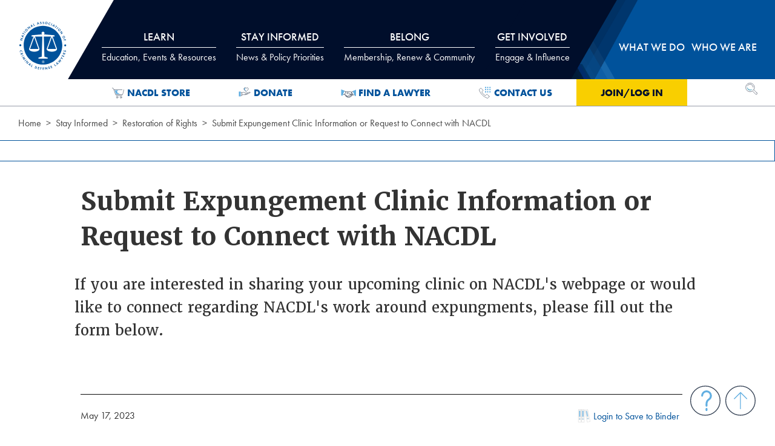

--- FILE ---
content_type: text/html; charset=utf-8
request_url: https://www.nacdl.org/Content/Submit-Expungement-Clinic-Information-or-Request-t
body_size: 85867
content:



<!DOCTYPE html>

<html class="no-js loading" lang="en">
<head>

    <!-- Global site tag (gtag.js) - Google Analytics -->
    <script async src="https://www.googletagmanager.com/gtag/js?id=UA-23698613-6"></script>
    <script>
        window.dataLayer = window.dataLayer || [];
        function gtag() { dataLayer.push(arguments); }
        gtag('js', new Date());

        gtag('config', 'UA-23698613-6');
    </script>
    <!-- Google Tag Manager -->
    <script>
        (function (w, d, s, l, i) {
            w[l] = w[l] || []; w[l].push({
                'gtm.start':
                    new Date().getTime(), event: 'gtm.js'
            }); var f = d.getElementsByTagName(s)[0],
                j = d.createElement(s), dl = l != 'dataLayer' ? '&l=' + l : ''; j.async = true; j.src =
                    'https://www.googletagmanager.com/gtm.js?id=' + i + dl; f.parentNode.insertBefore(j, f);
        })(window, document, 'script', 'dataLayer', 'GTM-WJF2XZV');</script>
    <!-- End Google Tag Manager -->
    <!--Informz Tracking Code-->
    <script>
        //-------------------------------------------------------
        var z_account = "74F03509-C182-4456-B239-C2F50FBE2295";
        var z_collector = "nacdl_nimble.informz.net";
        var z_cookieDomain = ".nacdl.org";
        //-------------------------------------------------------
        (function (e, o, n, r, t, a, s) { e[t] || (e.GlobalSnowplowNamespace = e.GlobalSnowplowNamespace || [], e.GlobalSnowplowNamespace.push(t), e[t] = function () { (e[t].q = e[t].q || []).push(arguments) }, e[t].q = e[t].q || [], a = o.createElement(n), s = o.getElementsByTagName(n)[0], a.async = 1, a.src = r, s.parentNode.insertBefore(a, s)) }(window, document, "script", "https://" + z_collector + "/web_trk/sp.js", "informz_trk")), informz_trk("newTracker", "infz", z_collector + "/web_trk/collector/", { appId: z_account, cookieDomain: z_cookieDomain }), informz_trk("setUserIdFromLocation", "_zs"), informz_trk("enableActivityTracking", 30, 15); informz_trk("trackPageView", null);
    </script>
    <!--End Informz Tracking Code-->


    

    <meta charset="utf-8">
    <meta http-equiv="x-ua-compatible" content="ie=edge">
    <meta name="viewport" content="width=device-width, initial-scale=1, minimum-scale=1, maximum-scale=2, user-scalable=yes">
    <meta name="description" content="&lt;p&gt;If you are interested in sharing your upcoming clinic on NACDL&amp;#39;s webpage or would like to connect regarding NACDL&amp;#39;s work around expungments, please fill out the form below.&lt;/p&gt;

&lt;p style=&quot;text-align: center;&quot;&gt;&amp;nbsp;&lt;/p&gt;

&lt;p style=&quot;text-align: justify;&quot;&gt;&amp;nbsp;&lt;/p&gt;
">
    <meta name="target_country" content="us">
    <meta property="og:locale" content="en_US">
        <meta property="og:title" content="NACDL - Submit Expungement Clinic Information or Request to Connect with NACDL">
        <title>NACDL - Submit Expungement Clinic Information or Request to Connect with NACDL</title>

        <meta property="og:description" content="If you are interested in sharing your upcoming clinic on NACDL&amp;#39;s webpage or would like to connect regarding NACDL&amp;#39;s work around expungments, please fill out the form below.;">
    <meta property="og:type" content="website">
    <meta property="og:site_name" content="NACDL - National Association of Criminal Defense Lawyers">
    <meta property="og:url" content="https://www.nacdl.org/Content/Submit-Expungement-Clinic-Information-or-Request-t">

        <meta property="og:image" content="https://www.nacdl.org/assets/img/nacdl_og.png">
        <meta property="og:image:width" content="1200" />
        <meta property="og:image:height" content="630" />
        <meta property="og:image:type" content="image/png">

    <link rel="apple-touch-icon" sizes="57x57" href="/apple-icon-57x57.png">
    <link rel="apple-touch-icon" sizes="60x60" href="/apple-icon-60x60.png">
    <link rel="apple-touch-icon" sizes="72x72" href="/apple-icon-72x72.png">
    <link rel="apple-touch-icon" sizes="76x76" href="/apple-icon-76x76.png">
    <link rel="apple-touch-icon" sizes="114x114" href="/apple-icon-114x114.png">
    <link rel="apple-touch-icon" sizes="120x120" href="/apple-icon-120x120.png">
    <link rel="apple-touch-icon" sizes="144x144" href="/apple-icon-144x144.png">
    <link rel="apple-touch-icon" sizes="152x152" href="/apple-icon-152x152.png">
    <link rel="apple-touch-icon" sizes="180x180" href="/apple-icon-180x180.png">
    <link rel="icon" type="image/png" sizes="192x192" href="/android-icon-192x192.png">
    <link rel="icon" type="image/png" sizes="32x32" href="/favicon-32x32.png">
    <link rel="icon" type="image/png" sizes="96x96" href="/favicon-96x96.png">
    <link rel="icon" type="image/png" sizes="16x16" href="/favicon-16x16.png">
    <link rel="manifest" href="/manifest.json">
    <meta name="msapplication-TileColor" content="#ffffff">
    <meta name="msapplication-TileImage" content="/ms-icon-144x144.png">
    <meta name="theme-color" content="#ffffff">

    <script src="https://code.jquery.com/jquery-3.6.1.min.js"></script>

    <script src="/assets/js/app.js" type="text/javascript" asp-append-version="true" async></script>



    <link href="/assets/css/app.css" rel="stylesheet" type="text/css" asp-append-version="true">

    <link href="/assets/css/nacdladdstyle.css" rel="stylesheet" type="text/css">
    <link rel="stylesheet" href="https://use.typekit.net/xyx7ddz.css">
    

    <style>
        .ui-autocomplete {
            background-color: #ffffff;
            z-index: 9999;
        }
    </style>





</head>
<body>
    <!-- Google Tag Manager (noscript) -->
    <noscript>
        <iframe src="https://www.googletagmanager.com/ns.html?id=GTM-WJF2XZV"
                height="0" width="0" style="display:none;visibility:hidden"></iframe>
    </noscript>
    <!-- End Google Tag Manager (noscript) -->
    <div class="off-canvas mobile-nav position-top" id="offCanvas" data-off-canvas data-module-dynamic="breakpoint-fix">

        
        


<nav class="mobile-nav">
    <h2 class="show-for-sr">Mobile Navigation</h2>
    <ul class="no-bullet">
        <div id="mobilelogin">
            <li class="level-1 login-link"><a href="#" onclick="login()">Join/Log In</a></li>
        </div>
            <li class="level-1">
                <button type="button" data-toggle="mobile-panel1">
                    Learn
                </button>
                <div class="dropdown-pane" id="mobile-panel1" data-dropdown data-auto-focus="true">
                    <!-- do not include the images here. main titles are links now.-->
                    <ul class="subnav no-bullet">
                        
        <li class="">
                <h2 class="nav-title">Events</h2>
            

<ul class="no-bullet">
    
        <li>
            <a href="/Content/meetings">CLE &amp; Events Calendar</a>
        </li>
        <li>
            <a href="/Landing/NACDL-Webinars">Webinars</a>
        </li>
        <li>
            <a href="/Content/Affiliate-News">Affiliate Events</a>
        </li>
</ul>

<!--errors: -->
        </li>
        <li class="">
                <h2 class="nav-title">CLE Institute</h2>
            

<ul class="no-bullet">
    
        <li>
            <a href="/Landing/CLE-Institute">About the CLE Institute</a>
        </li>
        <li>
            <a href="/Landing/Manuals-Publications">Manuals &amp; Publications</a>
        </li>
        <li>
            <a href="/Landing/OnDemand">On-Demand Training</a>
        </li>
        <li>
            <a href="/Landing/Self-Study">Self-Study</a>
        </li>
</ul>

<!--errors: -->
        </li>
        <li class="">
                <h2 class="nav-title">More</h2>
            

<ul class="no-bullet">
    
        <li>
            <a href="/Landing/JobBoard">Job Board</a>
        </li>
        <li>
            <a href="/Content/NACDLPress">NACDL Press</a>
        </li>
</ul>

<!--errors: -->
        </li>
        <li class="two-col">
                <h2 class="nav-title">Practice Resources</h2>
            

<ul class="no-bullet">
    
        <li>
            <a href="/Landing/Resource-Center">Resource Center</a>
        </li>
        <li>
            <a href="/Landing/CaseBasedTools">Case-Based Tools</a>
        </li>
        <li>
            <a href="/Landing/Experts">Experts</a>
        </li>
        <li>
            <a href="/Landing/ForensicResources">Forensic Science</a>
        </li>
        <li>
            <a href="/Landing/ReferenceLibraryCriminalizPregnancyReproHealth">Pregnancy-Related Defense Resources</a>
        </li>
        <li>
            <a href="/Landing/Postconviction">Postconviction</a>
        </li>
        <li>
            <a href="/Landing/Microscopic-Hair-Comparison-Analysis">Microscopic Hair Comparison Analysis</a>
        </li>
        <li>
            <a href="/Landing/RestorationofRightsProject">Restoration of Rights Project</a>
        </li>
        <li>
            <a href="/Landing/Resource-Center-Get-Help-or-Contribute">Get Help/Give a Resource</a>
        </li>
</ul>

<!--errors: -->
        </li>
        <li class="">
                <h2 class="nav-title">Public Defense</h2>
            

<ul class="no-bullet">
    
        <li>
            <a href="/Landing/PublicDefenseScholarships">Scholarships</a>
        </li>
</ul>

<!--errors: -->
        </li>

                    </ul>
                </div>
            </li>
            <li class="level-1">
                <button type="button" data-toggle="mobile-panel2">
                    Stay Informed
                </button>
                <div class="dropdown-pane" id="mobile-panel2" data-dropdown data-auto-focus="true">
                    <!-- do not include the images here. main titles are links now.-->
                    <ul class="subnav no-bullet">
                        
        <li class="full-col">
                <h2 class="nav-title">Policy Priorities</h2>
            

<ul class="no-bullet">
    
        <li>
            <a href="/Landing/Conspiracy">Conspiracy</a>
        </li>
        <li>
            <a href="/Landing/DeathPenalty">Death Penalty</a>
        </li>
        <li>
            <a href="/Landing/Discovery">Discovery</a>
        </li>
        <li>
            <a href="/Landing/DrugLaw">Drug Law</a>
        </li>
        <li>
            <a href="/Landing/EconomicCrimes">Economic Crimes</a>
        </li>
        <li>
            <a href="/Landing/EyewitnessID">Eyewitness ID</a>
        </li>
        <li>
            <a href="/Landing/Forfeiture">Forfeiture</a>
        </li>
        <li>
            <a href="/Landing/FourthAmendment">Fourth Amendment/Privacy</a>
        </li>
        <li>
            <a href="/Landing/GrandJury">Grand Jury</a>
        </li>
        <li>
            <a href="/Landing/JuvenileJustice">Juvenile Justice</a>
        </li>
        <li>
            <a href="/Landing/NationalSecurity">National Security</a>
        </li>
        <li>
            <a href="/Landing/Overcriminalization">Overcriminalization</a>
        </li>
        <li>
            <a href="/Landing/PretrialReleaseAdvocacy">Pretrial Release</a>
        </li>
        <li>
            <a href="/Landing/PublicDefense">Public Defense</a>
        </li>
        <li>
            <a href="/Landing/RacialDisparity">Racial Disparity</a>
        </li>
        <li>
            <a href="/Landing/RecordingInterrogations">Recording Interrogations</a>
        </li>
        <li>
            <a href="/Landing/RestorationofRightsandStatusAfterConviction">Restoration of Rights</a>
        </li>
        <li>
            <a href="/Landing/Sentencing">Sentencing</a>
        </li>
        <li>
            <a href="/Landing/SexOffenses">Sex Offenses</a>
        </li>
        <li>
            <a href="/Landing/TheTrialPenalty">Trial Penalty</a>
        </li>
</ul>

<!--errors: -->
        </li>
        <li class="">
                <h2 class="nav-title">Blogs, Newsletters &amp; Podcasts</h2>
            

<ul class="no-bullet">
    
        <li>
            <a href="/Landing/E-News">E-news</a>
        </li>
        <li>
            <a href="/Content/TheCriminalDocket">Podcasts</a>
        </li>
</ul>

<!--errors: -->
        </li>
        <li class="">
                <h2 class="nav-title">The Champion</h2>
            

<ul class="no-bullet">
    
        <li>
            <a href="/Landing/Champion">Current and Past Issues</a>
        </li>
        <li>
            <a href="/Landing/Advertise">Advertise in The Champion</a>
        </li>
</ul>

<!--errors: -->
        </li>
        <li class="">
                <h2 class="nav-title">Media</h2>
            

<ul class="no-bullet">
    
        <li>
            <a href="/Landing/Covering-Criminal-Justice-News">Covering Criminal Justice</a>
        </li>
        <li>
            <a href="/Landing/NACDLNews">NACDL in the News</a>
        </li>
        <li>
            <a href="/Landing/News-of-Interest">News of Interest</a>
        </li>
        <li>
            <a href="/Landing/News-Releases">News Releases</a>
        </li>
        <li>
            <a href="/Landing/Press-Center">Press Center</a>
        </li>
</ul>

<!--errors: -->
        </li>
        <li class="">
                <h2 class="nav-title">More</h2>
            

<ul class="no-bullet">
    
        <li>
            <a href="/Map/State-of-Prison-Jail-Call-Communication-Systems">Attorney-Client Communications Project</a>
        </li>
        <li>
            <a href="/Landing/The-First-Step-Act">First Step Act</a>
        </li>
        <li>
            <a href="/Landing/50YearsMassIncarceration">Mass Incarceration</a>
        </li>
        <li>
            <a href="/Landing/NACDLReports">NACDL Reports</a>
        </li>
</ul>

<!--errors: -->
        </li>

                    </ul>
                </div>
            </li>
            <li class="level-1">
                <button type="button" data-toggle="mobile-panel3">
                    Belong
                </button>
                <div class="dropdown-pane" id="mobile-panel3" data-dropdown data-auto-focus="true">
                    <!-- do not include the images here. main titles are links now.-->
                    <ul class="subnav no-bullet">
                        
        <li class="">
                <h2 class="nav-title">Join</h2>
            

<ul class="no-bullet">
    
        <li>
            <a href="/Landing/membership-has-its-benefits">Why Belong to NACDL</a>
        </li>
        <li>
            <a href="/Landing/Join">Benefits of Joining</a>
        </li>
        <li>
            <a href="/Content/MemberCategories">Membership Dues &amp; Options</a>
        </li>
        <li>
            <a href="/Content/What-NACDL-Members-Say">What Members Say</a>
        </li>
        <li>
            <a href="/Content/Help-Strengthen-NACDL-s-Voice">Member Rewards Program</a>
        </li>
</ul>

<!--errors: -->
        </li>
        <li class="">
                <h2 class="nav-title">Renew</h2>
            

<ul class="no-bullet">
    
        <li>
            <a href="/Landing/Renew">Renew Today</a>
        </li>
        <li>
            <a href="/Content/Enhanced-Membership-Options">Enhanced Membership Options</a>
        </li>
        <li>
            <a href="/Content/Manage-Your-Account">Manage Your Membership</a>
        </li>
</ul>

<!--errors: -->
        </li>
        <li class="">
                <h2 class="nav-title">Directories</h2>
            

<ul class="no-bullet">
    
        <li>
            <a href="/directory/public">Find a Lawyer</a>
        </li>
        <li>
            <a href="/directory/life">Life Member Directory</a>
        </li>
        <li>
            <a href="/directory/member">Member Directory</a>
        </li>
        <li>
            <a href="/directory/Mentor">Mentor for a Moment Directory</a>
        </li>
</ul>

<!--errors: -->
        </li>
        <li class="two-col">
                <h2 class="nav-title">Member Benefits</h2>
            

<ul class="no-bullet">
    
        <li>
            <a href="/Content/Engage-with-NACDL">Make the Most of Your Membership</a>
        </li>
        <li>
            <a href="/Content/Join-a-Committee-or-Discussion-Group">Committees &amp; Discussion Groups</a>
        </li>
        <li>
            <a href="/Content/Medical-and-Liability-Insurance">Medical &amp; Liability Insurance</a>
        </li>
        <li>
            <a href="/Content/member-savings">Affinity Partner Program</a>
        </li>
        <li>
            <a href="/Content/Starting-Your-Own-Practice-Resource-Videos">Starting Your Own Practice Resources</a>
        </li>
        <li>
            <a href="/Content/Publications">Publications</a>
        </li>
        <li>
            <a href="/Content/NACDLConnect">NACDLConnect</a>
        </li>
        <li>
            <a href="/Content/Discounts-and-Services">Special Discounts &amp; Services</a>
        </li>
        <li>
            <a href="/Content/NEW-Member-Victory-Form">Victory Form</a>
        </li>
</ul>

<!--errors: -->
        </li>

                    </ul>
                </div>
            </li>
            <li class="level-1">
                <button type="button" data-toggle="mobile-panel4">
                    Get Involved
                </button>
                <div class="dropdown-pane" id="mobile-panel4" data-dropdown data-auto-focus="true">
                    <!-- do not include the images here. main titles are links now.-->
                    <ul class="subnav no-bullet">
                        
        <li class="">
                <a href="/Content/MemberCategories">
                    Join NACDL
                </a>
            

<ul class="no-bullet">
    
</ul>

<!--errors: -->
        </li>
        <li class="">
                <a href="/Landing/TakeAction">
                    Take Action
                </a>
            

<ul class="no-bullet">
    
</ul>

<!--errors: -->
        </li>
        <li class="">
                <a href="/Content/Support">
                    Donate
                </a>
            

<ul class="no-bullet">
    
</ul>

<!--errors: -->
        </li>
        <li class="">
                <a href="/Content/Join-a-Committee-or-Discussion-Group">
                    Join a Committee / Discussion Group
                </a>
            

<ul class="no-bullet">
    
</ul>

<!--errors: -->
        </li>
        <li class="">
                <a href="/Landing/Employment">
                    Employment Opportunities
                </a>
            

<ul class="no-bullet">
    
</ul>

<!--errors: -->
        </li>
        <li class="">
                <a href="/Landing/Advertise">
                    Advertise / Sponsor
                </a>
            

<ul class="no-bullet">
    
</ul>

<!--errors: -->
        </li>

                    </ul>
                </div>
            </li>
            <li class="level-1">
                <button type="button" data-toggle="mobile-panel5">
                    What we do
                </button>
                <div class="dropdown-pane" id="mobile-panel5" data-dropdown data-auto-focus="true">
                    <!-- do not include the images here. main titles are links now.-->
                    <ul class="subnav no-bullet">
                        
        <li class="two-col">
                <h2 class="nav-title">Focused Initiatives</h2>
            

<ul class="no-bullet">
    
        <li>
            <a href="/Landing/FourthAmendmentCenter">Fourth Amendment Center</a>
        </li>
        <li>
            <a href="/Landing/FullDisclosureProject">Full Disclosure Project</a>
        </li>
        <li>
            <a href="/Content/Lawyer-Assistance-Strike-Force">Lawyers&#39; Assistance Strike Force</a>
        </li>
        <li>
            <a href="/Landing/CriminalizationofPregnancy">Policing and Overcriminalization of Pregnancy</a>
        </li>
        <li>
            <a href="/Landing/ReturntoFreedom">Return to Freedom Project</a>
        </li>
        <li>
            <a href="/Landing/StateCriminalJusticeNetwork">State Criminal Justice Network</a>
        </li>
</ul>

<!--errors: -->
        </li>
        <li class="">
                <h2 class="nav-title">Our Positions</h2>
            

<ul class="no-bullet">
    
        <li>
            <a href="/Landing/AmicusBriefs">Amicus Briefs</a>
        </li>
        <li>
            <a href="/Landing/Comments-on-Rules-and-Regulations">Agency Comments &amp; Letters</a>
        </li>
        <li>
            <a href="/Landing/Letters-and-Testimony">Congressional Letters &amp; Testimony</a>
        </li>
        <li>
            <a href="/Landing/NACDL-Litigation">NACDL Litigation </a>
        </li>
</ul>

<!--errors: -->
        </li>
        <li class="">
                <h2 class="nav-title">Take Action</h2>
            

<ul class="no-bullet">
    
        <li>
            <a href="/Landing/TakeAction">Action Center</a>
        </li>
        <li>
            <a href="/Landing/Grassroots-Mobilization">Grassroots Mobilization</a>
        </li>
</ul>

<!--errors: -->
        </li>

                    </ul>
                </div>
            </li>
            <li class="level-1">
                <button type="button" data-toggle="mobile-panel6">
                    Who we are
                </button>
                <div class="dropdown-pane" id="mobile-panel6" data-dropdown data-auto-focus="true">
                    <!-- do not include the images here. main titles are links now.-->
                    <ul class="subnav no-bullet">
                        
        <li class="two-col">
                <h2 class="nav-title">About NACDL</h2>
            

<ul class="no-bullet">
    
        <li>
            <a href="/Landing/Affiliates">Affiliate Organizations</a>
        </li>
        <li>
            <a href="/Landing/Awards">Awards</a>
        </li>
        <li>
            <a href="/Landing/Employment">Employment and Internships</a>
        </li>
        <li>
            <a href="/Landing/Mission-and-Vision">Mission and Vision</a>
        </li>
        <li>
            <a href="/Content/HistoryofNACDL">History of NACDL</a>
        </li>
        <li>
            <a href="/Landing/NACDL-Staff">NACDL Staff</a>
        </li>
        <li>
            <a href="/Landing/Advertise">Advertise</a>
        </li>
</ul>

<!--errors: -->
        </li>
        <li class="">
                <h2 class="nav-title">NACDL Foundation</h2>
            

<ul class="no-bullet">
    
        <li>
            <a href="/Landing/NFCJ-About">NFCJ About</a>
        </li>
        <li>
            <a href="/Content/BoardofTrustees">Board of Trustees</a>
        </li>
        <li>
            <a href="/Content/Support">How to Give</a>
        </li>
</ul>

<!--errors: -->
        </li>
        <li class="two-col">
                <h2 class="nav-title">Governance</h2>
            

<ul class="no-bullet">
    
        <li>
            <a href="/Landing/Board-Minutes">Board Minutes</a>
        </li>
        <li>
            <a href="/Landing/Board-Resolutions">Board Resolutions</a>
        </li>
        <li>
            <a href="/Landing/Bylaws">Bylaws</a>
        </li>
        <li>
            <a href="/Landing/Governance-Procedures">Governance Procedures</a>
        </li>
        <li>
            <a href="/Landing/Membership-Minutes">Membership Minutes</a>
        </li>
        <li>
            <a href="/Landing/NACDL-Election-Center">NACDL Election Center</a>
        </li>
        <li>
            <a href="/Landing/Task-Forces-and-Committees">Task Forces and Committees</a>
        </li>
</ul>

<!--errors: -->
        </li>
        <li class="">
                <h2 class="nav-title">NACDL Leadership</h2>
            

<ul class="no-bullet">
    
        <li>
            <a href="/Landing/Board-of-Directors">Board of Directors</a>
        </li>
        <li>
            <a href="/Landing/Executive-Committee">Executive Committee</a>
        </li>
        <li>
            <a href="/Landing/President">NACDL President</a>
        </li>
        <li>
            <a href="/Landing/Past-Presidents">Past Presidents</a>
        </li>
</ul>

<!--errors: -->
        </li>

                    </ul>
                </div>
            </li>
    </ul>
</nav>

<!-- Nacdl cache: mobilenav - 1/29/2026 11:24:09 PM-->

        


        
    </div>
    <div class="off-canvas-content">
        <header class="site-header header" role="banner" data-module-dynamic="scroll-header">
            <a href="#main-content" class="show-on-focus" data-module-core="skip-nav">Skip to Content</a>
            <div class="grid-container">
                <div class="grid-x grid-padding-x position-relative">
                    <h1 class="cell shrink">
                        <span class="hide" aria-hidden="true">NACDL - National Association of Criminal Defense Lawyers</span>
                        <div class="site-logo"><a href="\"><img alt="NACDL logo" src="/assets/img/nacdl-logo.svg" /></a></div>
                    </h1>

                    
                    
<nav class=" cell auto main-nav show-for-medium" role="navigation" aria-label="Main Navigation">
    <div id="tabs-wrap" data-module-dynamic="main-nav-panels">
        <ul class="menu align-justify tabs" data-tabs id="main-nav-tabs">
                <li class="tabs-title level-1">
                    <a href="#panel1" data-tabs-target="panel1">
                        Learn
                            <span class="subtitle">Education, Events & Resources</span>
                    </a>
                </li>
                <li class="tabs-title level-1">
                    <a href="#panel2" data-tabs-target="panel2">
                        Stay Informed
                            <span class="subtitle">News & Policy Priorities</span>
                    </a>
                </li>
                <li class="tabs-title level-1">
                    <a href="#panel3" data-tabs-target="panel3">
                        Belong
                            <span class="subtitle">Membership, Renew & Community</span>
                    </a>
                </li>
                <li class="tabs-title level-1">
                    <a href="#panel4" data-tabs-target="panel4">
                        Get Involved
                            <span class="subtitle">Engage & Influence</span>
                    </a>
                </li>
                <li class="tabs-title level-1">
                    <a href="#panel5" data-tabs-target="panel5">
                        What we do
                    </a>
                </li>
                <li class="tabs-title level-1">
                    <a href="#panel6" data-tabs-target="panel6">
                        Who we are
                    </a>
                </li>
        </ul>
        
        <div class="tabs-content grid-container grid-x" data-tabs-content="main-nav-tabs">
                <div class="tabs-panel" id="panel1">
                    <div class="grid-x grid-padding-x">
                        <div class="cell auto">



                            <ul class="subnav no-bullet">
                                
        <li class="">
                <h2 class="nav-title">Events</h2>
            

<ul class="no-bullet">
    
        <li>
            <a href="/Content/meetings">CLE &amp; Events Calendar</a>
        </li>
        <li>
            <a href="/Landing/NACDL-Webinars">Webinars</a>
        </li>
        <li>
            <a href="/Content/Affiliate-News">Affiliate Events</a>
        </li>
</ul>

<!--errors: -->
        </li>
        <li class="">
                <h2 class="nav-title">CLE Institute</h2>
            

<ul class="no-bullet">
    
        <li>
            <a href="/Landing/CLE-Institute">About the CLE Institute</a>
        </li>
        <li>
            <a href="/Landing/Manuals-Publications">Manuals &amp; Publications</a>
        </li>
        <li>
            <a href="/Landing/OnDemand">On-Demand Training</a>
        </li>
        <li>
            <a href="/Landing/Self-Study">Self-Study</a>
        </li>
</ul>

<!--errors: -->
        </li>
        <li class="">
                <h2 class="nav-title">More</h2>
            

<ul class="no-bullet">
    
        <li>
            <a href="/Landing/JobBoard">Job Board</a>
        </li>
        <li>
            <a href="/Content/NACDLPress">NACDL Press</a>
        </li>
</ul>

<!--errors: -->
        </li>
        <li class="two-col">
                <h2 class="nav-title">Practice Resources</h2>
            

<ul class="no-bullet">
    
        <li>
            <a href="/Landing/Resource-Center">Resource Center</a>
        </li>
        <li>
            <a href="/Landing/CaseBasedTools">Case-Based Tools</a>
        </li>
        <li>
            <a href="/Landing/Experts">Experts</a>
        </li>
        <li>
            <a href="/Landing/ForensicResources">Forensic Science</a>
        </li>
        <li>
            <a href="/Landing/ReferenceLibraryCriminalizPregnancyReproHealth">Pregnancy-Related Defense Resources</a>
        </li>
        <li>
            <a href="/Landing/Postconviction">Postconviction</a>
        </li>
        <li>
            <a href="/Landing/Microscopic-Hair-Comparison-Analysis">Microscopic Hair Comparison Analysis</a>
        </li>
        <li>
            <a href="/Landing/RestorationofRightsProject">Restoration of Rights Project</a>
        </li>
        <li>
            <a href="/Landing/Resource-Center-Get-Help-or-Contribute">Get Help/Give a Resource</a>
        </li>
</ul>

<!--errors: -->
        </li>
        <li class="">
                <h2 class="nav-title">Public Defense</h2>
            

<ul class="no-bullet">
    
        <li>
            <a href="/Landing/PublicDefenseScholarships">Scholarships</a>
        </li>
</ul>

<!--errors: -->
        </li>

                            </ul>
                        </div>

                                <div class="cell small-5 right-col">
                                    <h2 class="nav-title">Upcoming Events</h2>

                                        <article class="nav-feature grid-x grid-padding-x">
            <a href="/Event/Code,-Culpability,-and-Constitutional-Law-AI-in-th" class="topnav" id="event-~/Event/Code,-Culpability,-and-Constitutional-Law-AI-in-th">
                <img width="90" alt="Article Code, Culpability, and Constitutional Law: AI in the Criminal Legal System" src="/Nacdl/media/image_library/Learn/Events/Impexium_Events/NACDL-AI-Symposium-R1-EVENT-LISTING.jpg?ext=.jpg" loading="lazy">
            </a>
        <div class="cell auto">
            <h3><a href="/Event/Code,-Culpability,-and-Constitutional-Law-AI-in-th" class="topnav" id="event-~/Event/Code,-Culpability,-and-Constitutional-Law-AI-in-th">Code, Culpability, and Constitutional Law: AI in the Criminal Legal System</a></h3>
        </div>
    </article>
    <article class="nav-feature grid-x grid-padding-x">
            <a href="/Event/2026-Midwinter-Meeting-Seminar" class="topnav" id="event-~/Event/2026-Midwinter-Meeting-Seminar">
                <img width="90" alt="Article 2026 Midwinter Meeting &amp; Seminar" src="/Nacdl/media/image_library/Learn/Events/Impexium_Events/Midwinter-NOLA-2026-Thumb-fnl.png?ext=.png" loading="lazy">
            </a>
        <div class="cell auto">
            <h3><a href="/Event/2026-Midwinter-Meeting-Seminar" class="topnav" id="event-~/Event/2026-Midwinter-Meeting-Seminar">2026 Midwinter Meeting &amp; Seminar</a></h3>
        </div>
    </article>
    <article class="nav-feature grid-x grid-padding-x">
            <a href="/Event/Influencing-the-Algorithm-Brand-Strategies-for-the" class="topnav" id="event-~/Event/Influencing-the-Algorithm-Brand-Strategies-for-the">
                <img width="90" alt="Article Influencing the Algorithm: Brand Strategies for the AI Age" src="/Nacdl/media/image_library/Learn/Events/Impexium_Events/Wetherall-thumb.png?ext=.png" loading="lazy">
            </a>
        <div class="cell auto">
            <h3><a href="/Event/Influencing-the-Algorithm-Brand-Strategies-for-the" class="topnav" id="event-~/Event/Influencing-the-Algorithm-Brand-Strategies-for-the">Influencing the Algorithm: Brand Strategies for the AI Age</a></h3>
        </div>
    </article>
    <article class="nav-feature grid-x grid-padding-x">
            <a href="/Event/2026-Forensic-Science-Technology-Seminar" class="topnav" id="event-~/Event/2026-Forensic-Science-Technology-Seminar">
                <img width="90" alt="Article 2026 Forensic Science &amp; Technology Seminar" src="/Nacdl/media/image_library/Elements/Interrupters/Images/2026-Making_Sense_of_Science_and_Tech-FINAL-thumb.png?ext=.png" loading="lazy">
            </a>
        <div class="cell auto">
            <h3><a href="/Event/2026-Forensic-Science-Technology-Seminar" class="topnav" id="event-~/Event/2026-Forensic-Science-Technology-Seminar">2026 Forensic Science &amp; Technology Seminar</a></h3>
        </div>
    </article>

                                </div>
                    </div>
                </div>
                <div class="tabs-panel" id="panel2">
                    <div class="grid-x grid-padding-x">
                        <div class="cell auto">



                            <ul class="subnav no-bullet wide">
                                
        <li class="full-col">
                <h2 class="nav-title">Policy Priorities</h2>
            

<ul class="no-bullet">
    
        <li>
            <a href="/Landing/Conspiracy">Conspiracy</a>
        </li>
        <li>
            <a href="/Landing/DeathPenalty">Death Penalty</a>
        </li>
        <li>
            <a href="/Landing/Discovery">Discovery</a>
        </li>
        <li>
            <a href="/Landing/DrugLaw">Drug Law</a>
        </li>
        <li>
            <a href="/Landing/EconomicCrimes">Economic Crimes</a>
        </li>
        <li>
            <a href="/Landing/EyewitnessID">Eyewitness ID</a>
        </li>
        <li>
            <a href="/Landing/Forfeiture">Forfeiture</a>
        </li>
        <li>
            <a href="/Landing/FourthAmendment">Fourth Amendment/Privacy</a>
        </li>
        <li>
            <a href="/Landing/GrandJury">Grand Jury</a>
        </li>
        <li>
            <a href="/Landing/JuvenileJustice">Juvenile Justice</a>
        </li>
        <li>
            <a href="/Landing/NationalSecurity">National Security</a>
        </li>
        <li>
            <a href="/Landing/Overcriminalization">Overcriminalization</a>
        </li>
        <li>
            <a href="/Landing/PretrialReleaseAdvocacy">Pretrial Release</a>
        </li>
        <li>
            <a href="/Landing/PublicDefense">Public Defense</a>
        </li>
        <li>
            <a href="/Landing/RacialDisparity">Racial Disparity</a>
        </li>
        <li>
            <a href="/Landing/RecordingInterrogations">Recording Interrogations</a>
        </li>
        <li>
            <a href="/Landing/RestorationofRightsandStatusAfterConviction">Restoration of Rights</a>
        </li>
        <li>
            <a href="/Landing/Sentencing">Sentencing</a>
        </li>
        <li>
            <a href="/Landing/SexOffenses">Sex Offenses</a>
        </li>
        <li>
            <a href="/Landing/TheTrialPenalty">Trial Penalty</a>
        </li>
</ul>

<!--errors: -->
        </li>
        <li class="">
                <h2 class="nav-title">Blogs, Newsletters &amp; Podcasts</h2>
            

<ul class="no-bullet">
    
        <li>
            <a href="/Landing/E-News">E-news</a>
        </li>
        <li>
            <a href="/Content/TheCriminalDocket">Podcasts</a>
        </li>
</ul>

<!--errors: -->
        </li>
        <li class="">
                <h2 class="nav-title">The Champion</h2>
            

<ul class="no-bullet">
    
        <li>
            <a href="/Landing/Champion">Current and Past Issues</a>
        </li>
        <li>
            <a href="/Landing/Advertise">Advertise in The Champion</a>
        </li>
</ul>

<!--errors: -->
        </li>
        <li class="">
                <h2 class="nav-title">Media</h2>
            

<ul class="no-bullet">
    
        <li>
            <a href="/Landing/Covering-Criminal-Justice-News">Covering Criminal Justice</a>
        </li>
        <li>
            <a href="/Landing/NACDLNews">NACDL in the News</a>
        </li>
        <li>
            <a href="/Landing/News-of-Interest">News of Interest</a>
        </li>
        <li>
            <a href="/Landing/News-Releases">News Releases</a>
        </li>
        <li>
            <a href="/Landing/Press-Center">Press Center</a>
        </li>
</ul>

<!--errors: -->
        </li>
        <li class="">
                <h2 class="nav-title">More</h2>
            

<ul class="no-bullet">
    
        <li>
            <a href="/Map/State-of-Prison-Jail-Call-Communication-Systems">Attorney-Client Communications Project</a>
        </li>
        <li>
            <a href="/Landing/The-First-Step-Act">First Step Act</a>
        </li>
        <li>
            <a href="/Landing/50YearsMassIncarceration">Mass Incarceration</a>
        </li>
        <li>
            <a href="/Landing/NACDLReports">NACDL Reports</a>
        </li>
</ul>

<!--errors: -->
        </li>

                            </ul>
                        </div>

                    </div>
                </div>
                <div class="tabs-panel" id="panel3">
                    <div class="grid-x grid-padding-x">
                        <div class="cell auto">



                            <ul class="subnav no-bullet">
                                
        <li class="">
                <h2 class="nav-title">Join</h2>
            

<ul class="no-bullet">
    
        <li>
            <a href="/Landing/membership-has-its-benefits">Why Belong to NACDL</a>
        </li>
        <li>
            <a href="/Landing/Join">Benefits of Joining</a>
        </li>
        <li>
            <a href="/Content/MemberCategories">Membership Dues &amp; Options</a>
        </li>
        <li>
            <a href="/Content/What-NACDL-Members-Say">What Members Say</a>
        </li>
        <li>
            <a href="/Content/Help-Strengthen-NACDL-s-Voice">Member Rewards Program</a>
        </li>
</ul>

<!--errors: -->
        </li>
        <li class="">
                <h2 class="nav-title">Renew</h2>
            

<ul class="no-bullet">
    
        <li>
            <a href="/Landing/Renew">Renew Today</a>
        </li>
        <li>
            <a href="/Content/Enhanced-Membership-Options">Enhanced Membership Options</a>
        </li>
        <li>
            <a href="/Content/Manage-Your-Account">Manage Your Membership</a>
        </li>
</ul>

<!--errors: -->
        </li>
        <li class="">
                <h2 class="nav-title">Directories</h2>
            

<ul class="no-bullet">
    
        <li>
            <a href="/directory/public">Find a Lawyer</a>
        </li>
        <li>
            <a href="/directory/life">Life Member Directory</a>
        </li>
        <li>
            <a href="/directory/member">Member Directory</a>
        </li>
        <li>
            <a href="/directory/Mentor">Mentor for a Moment Directory</a>
        </li>
</ul>

<!--errors: -->
        </li>
        <li class="two-col">
                <h2 class="nav-title">Member Benefits</h2>
            

<ul class="no-bullet">
    
        <li>
            <a href="/Content/Engage-with-NACDL">Make the Most of Your Membership</a>
        </li>
        <li>
            <a href="/Content/Join-a-Committee-or-Discussion-Group">Committees &amp; Discussion Groups</a>
        </li>
        <li>
            <a href="/Content/Medical-and-Liability-Insurance">Medical &amp; Liability Insurance</a>
        </li>
        <li>
            <a href="/Content/member-savings">Affinity Partner Program</a>
        </li>
        <li>
            <a href="/Content/Starting-Your-Own-Practice-Resource-Videos">Starting Your Own Practice Resources</a>
        </li>
        <li>
            <a href="/Content/Publications">Publications</a>
        </li>
        <li>
            <a href="/Content/NACDLConnect">NACDLConnect</a>
        </li>
        <li>
            <a href="/Content/Discounts-and-Services">Special Discounts &amp; Services</a>
        </li>
        <li>
            <a href="/Content/NEW-Member-Victory-Form">Victory Form</a>
        </li>
</ul>

<!--errors: -->
        </li>

                            </ul>
                        </div>

                                <div class="cell small-5 right-col">
                                    <h2 class="nav-title">Benefits that Make a Difference</h2>
                                    <p>Renewed War on Drugs, harsher charging policies, stepped-up criminalization of immigrants &mdash; in the current climate, joining the NACDL is more important than ever. Members of NACDL help to support the only national organization working at all levels of government to ensure that the voice of the defense bar is heard.</p>

                                </div>
                    </div>
                </div>
                <div class="tabs-panel" id="panel4">
                    <div class="grid-x grid-padding-x">
                        <div class="cell auto">



                            <ul class="link-features no-bullet">
                                
        <li class="">
                <a href="/Content/MemberCategories"  class="topnav" id="imagelink-~/Content/MemberCategories">
                    <img src="/Nacdl/media/image_library/Elements/Navigation/menu_join.jpg?ext=.jpg" loading="lazy" alt="Join NACDL menu">
                    <h2 class="nav-title">Join NACDL</h2>
                    <p>Take a stand for a fair, rational, and humane criminal legal system</p>
                </a>
            

<ul class="no-bullet">
    
</ul>

<!--errors: -->
        </li>
        <li class="">
                <a href="/Landing/TakeAction"  class="topnav" id="imagelink-~/Landing/TakeAction">
                    <img src="/Nacdl/media/image_library/Elements/Navigation/menu_takeaction.jpg?ext=.jpg" loading="lazy" alt="Take Action menu">
                    <h2 class="nav-title">Take Action</h2>
                    <p>Contact members of congress, sign petitions, and more</p>
                </a>
            

<ul class="no-bullet">
    
</ul>

<!--errors: -->
        </li>
        <li class="">
                <a href="/Content/Support"  class="topnav" id="imagelink-~/Content/Support">
                    <img src="/Nacdl/media/image_library/Elements/Navigation/menu_donate.jpg?ext=.jpg" loading="lazy" alt="Donate menu">
                    <h2 class="nav-title">Donate</h2>
                    <p>Help us continue our fight by donating to NFCJ</p>
                </a>
            

<ul class="no-bullet">
    
</ul>

<!--errors: -->
        </li>
        <li class="">
                <a href="/Content/Join-a-Committee-or-Discussion-Group"  class="topnav" id="imagelink-~/Content/Join-a-Committee-or-Discussion-Group">
                    <img src="/Nacdl/media/image_library/Elements/Navigation/menu_committee.jpg?ext=.jpg" loading="lazy" alt="Join a Committee / Discussion Group menu">
                    <h2 class="nav-title">Join a Committee / Discussion Group</h2>
                    <p>Help shape the future of the association</p>
                </a>
            

<ul class="no-bullet">
    
</ul>

<!--errors: -->
        </li>
        <li class="">
                <a href="/Landing/Employment"  class="topnav" id="imagelink-~/Landing/Employment">
                    <img src="/Nacdl/media/image_library/Elements/Navigation/menu_employment.jpg?ext=.jpg" loading="lazy" alt="Employment Opportunities menu">
                    <h2 class="nav-title">Employment Opportunities</h2>
                    <p>Join the dedicated and passionate team at NACDL</p>
                </a>
            

<ul class="no-bullet">
    
</ul>

<!--errors: -->
        </li>
        <li class="">
                <a href="/Landing/Advertise"  class="topnav" id="imagelink-~/Landing/Advertise">
                    <img src="/Nacdl/media/image_library/Elements/Navigation/menu_exhibit.jpg?ext=.jpg" loading="lazy" alt="Advertise / Sponsor menu">
                    <h2 class="nav-title">Advertise / Sponsor</h2>
                    <p>Increase brand exposure while building trust and credibility</p>
                </a>
            

<ul class="no-bullet">
    
</ul>

<!--errors: -->
        </li>

                            </ul>
                        </div>

                    </div>
                </div>
                <div class="tabs-panel" id="panel5">
                    <div class="grid-x grid-padding-x">
                        <div class="cell auto">



                            <ul class="subnav no-bullet">
                                
        <li class="two-col">
                <h2 class="nav-title">Focused Initiatives</h2>
            

<ul class="no-bullet">
    
        <li>
            <a href="/Landing/FourthAmendmentCenter">Fourth Amendment Center</a>
        </li>
        <li>
            <a href="/Landing/FullDisclosureProject">Full Disclosure Project</a>
        </li>
        <li>
            <a href="/Content/Lawyer-Assistance-Strike-Force">Lawyers&#39; Assistance Strike Force</a>
        </li>
        <li>
            <a href="/Landing/CriminalizationofPregnancy">Policing and Overcriminalization of Pregnancy</a>
        </li>
        <li>
            <a href="/Landing/ReturntoFreedom">Return to Freedom Project</a>
        </li>
        <li>
            <a href="/Landing/StateCriminalJusticeNetwork">State Criminal Justice Network</a>
        </li>
</ul>

<!--errors: -->
        </li>
        <li class="">
                <h2 class="nav-title">Our Positions</h2>
            

<ul class="no-bullet">
    
        <li>
            <a href="/Landing/AmicusBriefs">Amicus Briefs</a>
        </li>
        <li>
            <a href="/Landing/Comments-on-Rules-and-Regulations">Agency Comments &amp; Letters</a>
        </li>
        <li>
            <a href="/Landing/Letters-and-Testimony">Congressional Letters &amp; Testimony</a>
        </li>
        <li>
            <a href="/Landing/NACDL-Litigation">NACDL Litigation </a>
        </li>
</ul>

<!--errors: -->
        </li>
        <li class="">
                <h2 class="nav-title">Take Action</h2>
            

<ul class="no-bullet">
    
        <li>
            <a href="/Landing/TakeAction">Action Center</a>
        </li>
        <li>
            <a href="/Landing/Grassroots-Mobilization">Grassroots Mobilization</a>
        </li>
</ul>

<!--errors: -->
        </li>

                            </ul>
                        </div>

                                <div class="cell small-5 right-col">
                                    <h2 class="nav-title">Our Work</h2>
                                    <p>NACDL is committed to enhancing the capacity of the criminal defense bar to safeguard fundamental constitutional rights.</p>

<p>NACDL harnesses the unique perspectives of NACDL members to advocate for policy and practice improvements in the criminal legal system.</p>

                                </div>
                    </div>
                </div>
                <div class="tabs-panel" id="panel6">
                    <div class="grid-x grid-padding-x">
                        <div class="cell auto">



                            <ul class="subnav no-bullet">
                                
        <li class="two-col">
                <h2 class="nav-title">About NACDL</h2>
            

<ul class="no-bullet">
    
        <li>
            <a href="/Landing/Affiliates">Affiliate Organizations</a>
        </li>
        <li>
            <a href="/Landing/Awards">Awards</a>
        </li>
        <li>
            <a href="/Landing/Employment">Employment and Internships</a>
        </li>
        <li>
            <a href="/Landing/Mission-and-Vision">Mission and Vision</a>
        </li>
        <li>
            <a href="/Content/HistoryofNACDL">History of NACDL</a>
        </li>
        <li>
            <a href="/Landing/NACDL-Staff">NACDL Staff</a>
        </li>
        <li>
            <a href="/Landing/Advertise">Advertise</a>
        </li>
</ul>

<!--errors: -->
        </li>
        <li class="">
                <h2 class="nav-title">NACDL Foundation</h2>
            

<ul class="no-bullet">
    
        <li>
            <a href="/Landing/NFCJ-About">NFCJ About</a>
        </li>
        <li>
            <a href="/Content/BoardofTrustees">Board of Trustees</a>
        </li>
        <li>
            <a href="/Content/Support">How to Give</a>
        </li>
</ul>

<!--errors: -->
        </li>
        <li class="two-col">
                <h2 class="nav-title">Governance</h2>
            

<ul class="no-bullet">
    
        <li>
            <a href="/Landing/Board-Minutes">Board Minutes</a>
        </li>
        <li>
            <a href="/Landing/Board-Resolutions">Board Resolutions</a>
        </li>
        <li>
            <a href="/Landing/Bylaws">Bylaws</a>
        </li>
        <li>
            <a href="/Landing/Governance-Procedures">Governance Procedures</a>
        </li>
        <li>
            <a href="/Landing/Membership-Minutes">Membership Minutes</a>
        </li>
        <li>
            <a href="/Landing/NACDL-Election-Center">NACDL Election Center</a>
        </li>
        <li>
            <a href="/Landing/Task-Forces-and-Committees">Task Forces and Committees</a>
        </li>
</ul>

<!--errors: -->
        </li>
        <li class="">
                <h2 class="nav-title">NACDL Leadership</h2>
            

<ul class="no-bullet">
    
        <li>
            <a href="/Landing/Board-of-Directors">Board of Directors</a>
        </li>
        <li>
            <a href="/Landing/Executive-Committee">Executive Committee</a>
        </li>
        <li>
            <a href="/Landing/President">NACDL President</a>
        </li>
        <li>
            <a href="/Landing/Past-Presidents">Past Presidents</a>
        </li>
</ul>

<!--errors: -->
        </li>

                            </ul>
                        </div>

                                <div class="cell small-5 right-col">
                                    <h2 class="nav-title">Our Mission</h2>
                                    <p>NACDL envisions a society where all individuals receive fair, rational, and humane treatment within the criminal legal system.</p>

<p>NACDL&rsquo;s mission is to serve as a leader, alongside diverse coalitions, in identifying and reforming flaws and inequities in the criminal legal system, and redressing systemic racism, and ensuring that its members and others in the criminal defense bar are fully equipped to serve all accused persons at the highest level.</p>

                                </div>
                    </div>
                </div>
            
            
                <ul class="vertical tabs main-nav-vertical">
                        <li class="tabs-title">
                            <a class="js-panel-button panel-button" href="#panel1" data-tabs-target="panel1">Learn</a>
                        </li>
                        <li class="tabs-title">
                            <a class="js-panel-button panel-button" href="#panel2" data-tabs-target="panel2">Stay Informed</a>
                        </li>
                        <li class="tabs-title">
                            <a class="js-panel-button panel-button" href="#panel3" data-tabs-target="panel3">Belong</a>
                        </li>
                        <li class="tabs-title">
                            <a class="js-panel-button panel-button" href="#panel4" data-tabs-target="panel4">Get Involved</a>
                        </li>
                        <li class="tabs-title">
                            <a class="js-panel-button panel-button" href="#panel5" data-tabs-target="panel5">What we do</a>
                        </li>
                        <li class="tabs-title">
                            <a class="js-panel-button panel-button" href="#panel6" data-tabs-target="panel6">Who we are</a>
                        </li>
                    <li class="tabs-title util-links">
                        <a href="/Content/Support">Donate</a>
                    </li>
                    <li class="tabs-title util-links">
                        <a href="https://my.nacdl.org/s">NACDL Store</a>
                    </li>
                </ul>
            
        </div>
    </div>
</nav>

<!-- Nacdl cache: topnav - 1/29/2026 11:24:09 PM-->
                    

                    

<nav class="cell auto medium-12 util-nav">
    <ul class="no-bullet grid-x">
        <li class="cell shrink">
            <a href="https://my.nacdl.org/s/"  class="utilitynav" id="store"><span class="svg-sprite small_cart2"><svg role="img" aria-label="shopping cart icon"><use xlink:href="#small_cart2"></use></svg></span> NACDL Store</a>
        </li>
        <li class="cell shrink">
            <a href="/Content/Support"  class="utilitynav" id="donate"><span class="svg-sprite small_donate"><svg role="img" aria-label="hand and heart icon"><use xlink:href="#small_donate"></use></svg></span> Donate</a>
        </li>

            <li class="cell shrink">
                <a href="/directory/public" class="utilitynav" id="findalawyer"><span class="svg-sprite small_connect"><svg role="img" aria-label="arrows circling people"><use xlink:href="#small_connect"></use></svg></span> Find a Lawyer</a>
            </li>
        <li class="cell shrink">
            <a href="/Content/ContactUs" class="utilitynav" id="contact"><span class="svg-sprite small_contact"><svg role="img" aria-label="phone icon"><use xlink:href="#small_contact"></use></svg></span> Contact Us</a>
        </li>

            <li class="cell shrink login-link">
                <a href="#" onclick="location.href='/login?page=/Content/Submit-Expungement-Clinic-Information-or-Request-t'">Join/Log in</a>
            </li>

        <li class="cell shrink search-button">
            <button class="button button-link-style" type="button" data-toggle="search-dropdown"><span class="svg-sprite small_search"><svg role="img" aria-label="search icon"><use xlink:href="#small_search"></use></svg></span> <span class="show-for-sr">Open Search Dialog</span></button>
        </li>
    </ul>
</nav>
<button type="button" class="button clear mobile-nav-button hide-for-medium" data-toggle="offCanvas">
    <span class="svg-sprite mobile-menu">
        <svg role="img" aria-label="Toggle mobile nav"><use xlink:href="#mobile-menu"></use></svg>
    </span>
</button>





<div class="search-pane dropdown-pane" id="search-dropdown" data-dropdown data-auto-focus="true">
    <div class="bleeder">
        <div class="grid-container">
            <div class="grid-x grid-padding-x align-top align-right">
                <form class="mega-search cell auto grid-x grid-padding-x align-right" method="get" action="/search">
                    <label class="cell small-12" for="autocomplete-search">What are you looking for?</label>
                    <div class="cell field-and-button small-11">
                        <button class="button hollow" type="submit" id="sendmessage">Go</button>
                        <div id="autocomplete-container" data-module-dynamic="autocomplete-search">

                            
                        </div>

                    </div>
                </form>
                <button class="cell shrink close" type="button" data-module-dynamic="close-dropdown">X Close</button>
            </div>
        </div>
    </div>
</div>

                    
                </div>
            </div>
        </header>

        <main id="main-content" role="main" tabindex="0">
            
<link href="/kentico/bundles/pageComponents/styles?v=TYZczTfn9fAUdNjbh7M5mbP4mtJqB7Iq24yX4a7vbL81" rel="stylesheet"/>




<nav aria-label="You are here:" role="navigation" class="grid-container">
    <ul class="breadcrumbs">
        <li><a href="/">Home</a></li><li><a href="/Section/StayInformed">Stay Informed</a></li><li><a href="/Landing/RestorationofRightsandStatusAfterConviction">Restoration of Rights</a></li><li>Submit Expungement Clinic Information or Request to Connect with NACDL</li>
    </ul>
</nav>





<div class="progress-wrapper hide-for-print" data-module-dynamic="reading-progress sticky">
    <!-- there should be matching number of progress elements with data-progress-watch matching the ID of the block it will watch  -->
    <div class="bar-wrapper">
        <progress value="0" data-progress-watch="article1"></progress>
    </div>
</div>

<div id="progress-wrapper">
    <!-- Each article/block that you want to track progress needs an ID that matches the corresponding <progress data-progress-watch -->
    <div id="article1">
        <div class="grid-container">
            <div class="grid-x grid-padding-x align-center">
                <div class="small-12 medium-10 cell">
                    <header class="page-title grid-x grid-padding-x align-middle">
                        <h2 class="h2 cell auto">Submit Expungement Clinic Information or Request to Connect with NACDL</h2>
                        <p class="cell small-12">
<p>If you are interested in sharing your upcoming clinic on NACDL&#39;s webpage or would like to connect regarding NACDL&#39;s work around expungments, please fill out the form below.</p>

<p style="text-align: center;">&nbsp;</p>

<p style="text-align: justify;">&nbsp;</p>
                        </p>
                        <div class="cell small-12">
                            <div class="grid-x grid-padding-x topic-social">
                                <div class="cell small-6 pagedate">
                                    <span>
                                        <!-- if there's an author, render it here with a <br> tag. Otherwise, do not render the <br> tag-->
May 17, 2023                                    </span>
                                </div>
                                <div class="cell small-6">
    <div class="grid-x grid-padding-x align-right results-list" style="margin-right:5px;">
        <ul class="no-bullet list-inline util-links hide-for-print" style="" id="bookmark"></ul>
    </div>
</div>

<div class="cell small-12">
    <div class="grid-x grid-padding-x align-right" >
        <ul class="no-bullet social-links cell menu shrink">
            <li>
                <a href="#" data-module-dynamic="print-button"><span class="svg-sprite print"><svg role="img" aria-label="print this article"><use xlink:href="#print"></use></svg></span></a>
            </li>
            
            <li>
                <a href="https://twitter.com/intent/tweet?url=https://www.nacdl.org/Content/Submit-Expungement-Clinic-Information-or-Request-t" class="sharebutton" id="twitter-https://www.nacdl.org/Content/Submit-Expungement-Clinic-Information-or-Request-t"><span class="svg-sprite twitter"><svg role="img" aria-label="Share on Twitter"><use xlink:href="#twitter"></use></svg></span></a>
            </li>
            <li>
                <a href="https://www.facebook.com/sharer/sharer.php?u=https://www.nacdl.org/Content/Submit-Expungement-Clinic-Information-or-Request-t" class="sharebutton" id="facebook-https://www.nacdl.org/Content/Submit-Expungement-Clinic-Information-or-Request-t"><span class="svg-sprite facebook"><svg role="img" aria-label="Share on Facebook"><use xlink:href="#facebook"></use></svg></span></a>
            </li>
            <li>
                <a href="https://www.linkedin.com/shareArticle?mini=true&amp;url=https://www.nacdl.org/Content/Submit-Expungement-Clinic-Information-or-Request-t" class="sharebutton" id="linkedin-https://www.nacdl.org/Content/Submit-Expungement-Clinic-Information-or-Request-t"><span class="svg-sprite linkedin"><svg role="img" aria-label="Share on LinkedIn"><use xlink:href="#linkedin"></use></svg></span></a>
            </li>
        </ul>
    </div>
</div>
                            </div>
                        </div>
                    </header>
                </div>
            </div>
        </div>

        <div class="grid-container">
            <div class="grid-x grid-padding-x align-center">
                <article class="article-body cell small-12 medium-7" data-module-dynamic="footnotes">
                                <div class="grid-container">
                                    <div class="grid-x grid-padding-x align-center">
                                        <div class="small-12 medium-10 cell">

                                            

    <div class="fr-view">
        <p style="text-align: center;"><a class="button hollow wide" data-cke-saved-href="https://www.nacdl.org/Landing/National-Expungement-Clinic-Directory-(1)" data-feathr-click-track="true" data-feathr-link-aids='["5e179475f42a977329e83d1d"]' href="/Landing/National-Expungement-Clinic-Directory-(1)" id="isPasted" target="_blank">National Expungement Clinic Directory</a> </p>
    </div>






<div id="form-SubmitExpungementClinicInformationOrRequestToConnectWithNACDL-2092_wrapper-3ff220aa-e554-4603-9f8b-5bd962f65677"><form action="/Kentico.Components/en-US/Kentico.FormWidget/KenticoFormWidget/FormSubmit?formName=SubmitExpungementClinicInformationOrRequestToConnectWithNACDL&amp;prefix=form-SubmitExpungementClinicInformationOrRequestToConnectWithNACDL-2092&amp;displayValidationErrors=False" data-ktc-ajax-update="#form-SubmitExpungementClinicInformationOrRequestToConnectWithNACDL-2092_wrapper-3ff220aa-e554-4603-9f8b-5bd962f65677" id="form-SubmitExpungementClinicInformationOrRequestToConnectWithNACDL-2092" method="post" onsubmit="window.kentico.updatableFormHelper.submitForm(event);">



<div class="ktc-default-section">
    

<div class="form-field">


<label class="control-label" for="form-SubmitExpungementClinicInformationOrRequestToConnectWithNACDL-2092_Submittinginfo_SelectedValue">* What are you submitting to NACDL?</label>




<div class="editing-form-control-nested-control">






<select class="form-control" data-ktc-notobserved-element="" id="form-SubmitExpungementClinicInformationOrRequestToConnectWithNACDL-2092_Submittinginfo_SelectedValue" name="form-SubmitExpungementClinicInformationOrRequestToConnectWithNACDL-2092.Submittinginfo.SelectedValue"><option value="">Select one</option>
<option value="Request to share upcoming clinic info">Request to share upcoming clinic info</option>
<option value="Request to connect with NACDL">Request to connect with NACDL</option>
</select>

<div class="field-validation-valid" data-valmsg-for="form-SubmitExpungementClinicInformationOrRequestToConnectWithNACDL-2092.Submittinginfo.SelectedValue" data-valmsg-replace="true"></div><div class="field-validation-valid" data-valmsg-for="form-SubmitExpungementClinicInformationOrRequestToConnectWithNACDL-2092.Submittinginfo" data-valmsg-replace="true"></div>
</div>





</div>


<div class="form-field">


<label class="control-label" for="form-SubmitExpungementClinicInformationOrRequestToConnectWithNACDL-2092_Name_Value">* Your Name</label>




<div class="editing-form-control-nested-control">






<input class="form-control" data-ktc-notobserved-element="" id="form-SubmitExpungementClinicInformationOrRequestToConnectWithNACDL-2092_Name_Value" name="form-SubmitExpungementClinicInformationOrRequestToConnectWithNACDL-2092.Name.Value" type="text" value="" />

<div class="field-validation-valid" data-valmsg-for="form-SubmitExpungementClinicInformationOrRequestToConnectWithNACDL-2092.Name.Value" data-valmsg-replace="true"></div><div class="field-validation-valid" data-valmsg-for="form-SubmitExpungementClinicInformationOrRequestToConnectWithNACDL-2092.Name" data-valmsg-replace="true"></div>
</div>





</div>


<div class="form-field">


<label class="control-label" for="form-SubmitExpungementClinicInformationOrRequestToConnectWithNACDL-2092_Organization_Value">What is the name of your organization?</label>




<div class="editing-form-control-nested-control">






<input class="form-control" data-ktc-notobserved-element="" id="form-SubmitExpungementClinicInformationOrRequestToConnectWithNACDL-2092_Organization_Value" name="form-SubmitExpungementClinicInformationOrRequestToConnectWithNACDL-2092.Organization.Value" type="text" value="" />

<div class="field-validation-valid" data-valmsg-for="form-SubmitExpungementClinicInformationOrRequestToConnectWithNACDL-2092.Organization.Value" data-valmsg-replace="true"></div><div class="field-validation-valid" data-valmsg-for="form-SubmitExpungementClinicInformationOrRequestToConnectWithNACDL-2092.Organization" data-valmsg-replace="true"></div>
</div>





</div>


<div class="form-field">


<label class="control-label" for="form-SubmitExpungementClinicInformationOrRequestToConnectWithNACDL-2092_Contactinfo_Value">* Email</label>




<div class="editing-form-control-nested-control">






<input class="form-control" data-ktc-notobserved-element="" id="form-SubmitExpungementClinicInformationOrRequestToConnectWithNACDL-2092_Contactinfo_Value" name="form-SubmitExpungementClinicInformationOrRequestToConnectWithNACDL-2092.Contactinfo.Value" type="text" value="" />

<div class="field-validation-valid" data-valmsg-for="form-SubmitExpungementClinicInformationOrRequestToConnectWithNACDL-2092.Contactinfo.Value" data-valmsg-replace="true"></div><div class="field-validation-valid" data-valmsg-for="form-SubmitExpungementClinicInformationOrRequestToConnectWithNACDL-2092.Contactinfo" data-valmsg-replace="true"></div>
</div>





</div>


<div class="form-field">


<label class="control-label" for="form-SubmitExpungementClinicInformationOrRequestToConnectWithNACDL-2092_Clinicinfo_Value">Please tell us a little about your clinic or reason for connecting with us</label>




<div class="editing-form-control-nested-control">






<textarea class="form-control" cols="20" data-ktc-notobserved-element="" id="form-SubmitExpungementClinicInformationOrRequestToConnectWithNACDL-2092_Clinicinfo_Value" name="form-SubmitExpungementClinicInformationOrRequestToConnectWithNACDL-2092.Clinicinfo.Value" rows="2">
</textarea>

<div class="field-validation-valid" data-valmsg-for="form-SubmitExpungementClinicInformationOrRequestToConnectWithNACDL-2092.Clinicinfo.Value" data-valmsg-replace="true"></div><div class="field-validation-valid" data-valmsg-for="form-SubmitExpungementClinicInformationOrRequestToConnectWithNACDL-2092.Clinicinfo" data-valmsg-replace="true"></div>
</div>





</div>


<div class="form-field">


<label class="control-label" for="form-SubmitExpungementClinicInformationOrRequestToConnectWithNACDL-2092_links_Value">Please share any links related to your clinic that you would like us to share</label>




<div class="editing-form-control-nested-control">






<input class="form-control" data-ktc-notobserved-element="" id="form-SubmitExpungementClinicInformationOrRequestToConnectWithNACDL-2092_links_Value" name="form-SubmitExpungementClinicInformationOrRequestToConnectWithNACDL-2092.links.Value" type="text" value="" />

<div class="field-validation-valid" data-valmsg-for="form-SubmitExpungementClinicInformationOrRequestToConnectWithNACDL-2092.links.Value" data-valmsg-replace="true"></div><div class="field-validation-valid" data-valmsg-for="form-SubmitExpungementClinicInformationOrRequestToConnectWithNACDL-2092.links" data-valmsg-replace="true"></div>
</div>





</div>


<div class="form-field">


<label class="control-label" for="form-SubmitExpungementClinicInformationOrRequestToConnectWithNACDL-2092_FileUploader_File">Please upload any files or documents you would like us to share</label>




<div class="editing-form-control-nested-control">






<div class="ktc-file-component-wrapper">
    <label for="form-SubmitExpungementClinicInformationOrRequestToConnectWithNACDL-2092_FileUploader_File" title="Please select a file">
        <span id="form-SubmitExpungementClinicInformationOrRequestToConnectWithNACDL-2092_FileUploader_File-placeholder" class="ktc-uploader-text">
Please select a file        </span>
        <span id="form-SubmitExpungementClinicInformationOrRequestToConnectWithNACDL-2092_FileUploader_File-icon" class="ktc-uploader-icon-button" data-icon="select"></span>
    </label>

    <span id="form-SubmitExpungementClinicInformationOrRequestToConnectWithNACDL-2092_FileUploader_File-replacement" class="ktc-uploader-replacement"></span>
<input class="form-control" data-ktc-notobserved-element="" id="form-SubmitExpungementClinicInformationOrRequestToConnectWithNACDL-2092_FileUploader_File" type="file" />    <a id="form-SubmitExpungementClinicInformationOrRequestToConnectWithNACDL-2092_FileUploader_File-button" class="ktc-uploader-text-button"   hidden="hidden"  >Delete file</a>
</div>

<input type="hidden" id="form-SubmitExpungementClinicInformationOrRequestToConnectWithNACDL-2092_FileUploader_TempFileIdentifier" name="form-SubmitExpungementClinicInformationOrRequestToConnectWithNACDL-2092.FileUploader.TempFileIdentifier" />
<input type="hidden" id="form-SubmitExpungementClinicInformationOrRequestToConnectWithNACDL-2092_FileUploader_SystemFileName" name="form-SubmitExpungementClinicInformationOrRequestToConnectWithNACDL-2092.FileUploader.SystemFileName" />
<input type="hidden" id="form-SubmitExpungementClinicInformationOrRequestToConnectWithNACDL-2092_FileUploader_OriginalFileName" name="form-SubmitExpungementClinicInformationOrRequestToConnectWithNACDL-2092.FileUploader.OriginalFileName" />
<input type="hidden" id="form-SubmitExpungementClinicInformationOrRequestToConnectWithNACDL-2092_FileUploader_DeleteOrReplaceFile" name="form-SubmitExpungementClinicInformationOrRequestToConnectWithNACDL-2092.FileUploader.DeleteOrReplaceFile" value="False" />

    <script type="text/javascript">
    (function () {
        function attachFileUploadScript() {
            window.kentico._forms.formFileUploaderComponent.attachScript({"fileInputId":"form-SubmitExpungementClinicInformationOrRequestToConnectWithNACDL-2092_FileUploader_File","tempFileIdentifierInputId":"form-SubmitExpungementClinicInformationOrRequestToConnectWithNACDL-2092_FileUploader_TempFileIdentifier","systemFileNameInputId":"form-SubmitExpungementClinicInformationOrRequestToConnectWithNACDL-2092_FileUploader_SystemFileName","originalFileNameInputId":"form-SubmitExpungementClinicInformationOrRequestToConnectWithNACDL-2092_FileUploader_OriginalFileName","deletePersistentFileInputId":"form-SubmitExpungementClinicInformationOrRequestToConnectWithNACDL-2092_FileUploader_DeleteOrReplaceFile","deleteFileIconButtonTitle":"Delete file","submitEndpoint":"/Kentico.FormBuilder/FormFileUploader/Post?FormId=115&FieldName=FileUploader&Hash=18aa7c19429bc48fcb71afd7bf40857174256e8bd6b158e226e411074a174d10","deleteEndpoint":"/Kentico.FormBuilder/FormFileUploader/Delete?FormId=115&FieldName=FileUploader&Hash=18aa7c19429bc48fcb71afd7bf40857174256e8bd6b158e226e411074a174d10","originalFileNamePlain":null,"maxFileSize":4080,"maxFileSizeExceededErrorMessage":"The selected file exceeds the maximum allowed file size of 3.98 MB.","tempFileOriginalName":null});
        };

        if (window.kentico && window.kentico._forms && window.kentico._forms.formFileUploaderComponent) {
            attachFileUploadScript();
        } else {
            document.addEventListener("DOMContentLoaded", attachFileUploadScript);
        }
    })();
    </script>


<div class="field-validation-valid" data-valmsg-for="form-SubmitExpungementClinicInformationOrRequestToConnectWithNACDL-2092.FileUploader.TempFileIdentifier" data-valmsg-replace="true"></div><div class="field-validation-valid" data-valmsg-for="form-SubmitExpungementClinicInformationOrRequestToConnectWithNACDL-2092.FileUploader.SystemFileName" data-valmsg-replace="true"></div><div class="field-validation-valid" data-valmsg-for="form-SubmitExpungementClinicInformationOrRequestToConnectWithNACDL-2092.FileUploader.OriginalFileName" data-valmsg-replace="true"></div><div class="field-validation-valid" data-valmsg-for="form-SubmitExpungementClinicInformationOrRequestToConnectWithNACDL-2092.FileUploader.DeleteOrReplaceFile" data-valmsg-replace="true"></div><div class="field-validation-valid" data-valmsg-for="form-SubmitExpungementClinicInformationOrRequestToConnectWithNACDL-2092.FileUploader" data-valmsg-replace="true"></div>
</div>





</div>


<div class="form-field">


<label class="control-label">Are you a robot?</label>




<div class="editing-form-control-nested-control">







    <script type="text/javascript">
        var renderRecaptchaform_SubmitExpungementClinicInformationOrRequestToConnectWithNACDL_2092_Recaptcha_Value = function () {
            grecaptcha.render('google-recaptcha-form-SubmitExpungementClinicInformationOrRequestToConnectWithNACDL-2092_Recaptcha_Value', {
                'sitekey': '6Lf5-ccUAAAAAIWoCYTq6_3Ns7wNz71o78ga_qF8',
                'theme': 'light',
                'size': 'normal',
                'type': 'image',
            });
        };
    </script>
    <script src="https://www.google.com/recaptcha/api.js?onload=renderRecaptchaform_SubmitExpungementClinicInformationOrRequestToConnectWithNACDL_2092_Recaptcha_Value&render=explicit&hl=en" async defer></script>
<input class="form-control" data-ktc-notobserved-element="" id="form-SubmitExpungementClinicInformationOrRequestToConnectWithNACDL-2092_Recaptcha_Value" name="form-SubmitExpungementClinicInformationOrRequestToConnectWithNACDL-2092.Recaptcha.Value" type="hidden" value="" />    <div id="google-recaptcha-form-SubmitExpungementClinicInformationOrRequestToConnectWithNACDL-2092_Recaptcha_Value"></div>
    <noscript>
        <div>
            <div style="width: 302px; height: 422px; position: relative;">
                <div style="width: 302px; height: 422px; position: absolute;">
                    <iframe src="https://www.google.com/recaptcha/api/fallback?k=6Lf5-ccUAAAAAIWoCYTq6_3Ns7wNz71o78ga_qF8" style="width: 302px; height: 422px; border-style: none; border: 0; overflow:hidden;"></iframe>
                </div>
            </div>
            <div style="width: 300px; height: 60px; border-style: none; bottom: 12px; left: 25px; margin: 0px; padding: 0px; right: 25px; background: #f9f9f9; border: 1px solid #c1c1c1; border-radius: 3px;">
                <textarea id="noscript-google-recaptcha-form-SubmitExpungementClinicInformationOrRequestToConnectWithNACDL-2092_Recaptcha_Value" name="g-recaptcha-response" class="g-recaptcha-response" style="width: 250px; height: 40px; border: 1px solid #c1c1c1; margin: 10px 25px; padding: 0px; resize: none;" data-ktc-notobserved-element></textarea>
            </div>
        </div>
    </noscript>


<div class="field-validation-valid" data-valmsg-for="form-SubmitExpungementClinicInformationOrRequestToConnectWithNACDL-2092.Recaptcha" data-valmsg-replace="true"></div>
</div>





</div>

</div><input type="submit" value="Submit" /><input name="__RequestVerificationToken" type="hidden" value="DXGXCoKaWbv7AnPglZm29c5-mYnT5vJg-LK9Jl1TUb28SDJOJ6JmyVd3Ccc-C1MhbvdgPMUtOw6fFYyjZcelvH3oMPF3VJIpCKuDvjqps7I1" /><script type="text/javascript">
if (document.readyState === 'complete') {
  window.kentico.updatableFormHelper.registerEventListeners({"formId":"form-SubmitExpungementClinicInformationOrRequestToConnectWithNACDL-2092","targetAttributeName":"data-ktc-ajax-update","unobservedAttributeName":"data-ktc-notobserved-element"});
} else {
    document.addEventListener('DOMContentLoaded', function(event) {
      window.kentico.updatableFormHelper.registerEventListeners({"formId":"form-SubmitExpungementClinicInformationOrRequestToConnectWithNACDL-2092","targetAttributeName":"data-ktc-ajax-update","unobservedAttributeName":"data-ktc-notobserved-element"});
    });
}</script></form></div>


    <div>
        
    </div>

                                        </div>
                                    </div>
                                </div>
<p>&nbsp;</p>
    <div class="interrupterframe">
                        <section class="interrupter-wrapper hide-for-print">
                            <div class=" text-center grid-x grid-padding-x align-center sponsored">
                                <div class="small-12 medium-10 cell">
                                    <div class="grid-x grid-padding-x">
                                        <p class="cell disclaimer">These are sponsored ads</p><ul class="no-bullet grid-x grid-padding-x ad-row sponsored"><li class="cell small-12 medium-4 text-center"><a class="sponsored" id="Join" href="/Landing/membership-has-its-benefits" target="_blank"><img class="sponsored" id="Join" src="/Nacdl/media/image_library/Elements/Advertisements/BelongTodayNACDLWebAd.jpg?ext=.jpg" alt="Join" loading="lazy"></a><script type="text/javascript">gtag('event', 'load', {'event_category': 'PageAd','event_label': 'Membership with NACDL makes a difference'});</script></li><li class="cell small-12 medium-4 text-center"><a class="sponsored" id="Advertise with NACDL" href="/Landing/Advertise" target="_blank"><img class="sponsored" id="Advertise with NACDL" src="/Nacdl/media/image_library/Elements/Advertisements/AdvertisewithusWebAd.jpg?ext=.jpg" alt="Advertise with NACDL" loading="lazy"></a><script type="text/javascript">gtag('event', 'load', {'event_category': 'PageAd','event_label': 'Advertise with NACDL and Reach Thousands of Criminal Defense Lawyers'});</script></li></ul><style>.disclaimer {display:none}</style>
                                        

                                    </div>
                                </div>
                            </div>
                        </section>
                    </div><div class="interrupterframe">

                        <section class="grid-container-wide interrupter-wrapper hide-for-print">
                            <div class="card-row grid-x align-center component-container">
                                <div class="cell small-12 medium-12">
                                    <h3>Featured Products</h3>
                                    <ul data-module-dynamic="carousel" class="four-up storeslider" data-slick="{
                                      &quot;mobileFirst&quot;: true,
                                      &quot;slidesToShow&quot;: 1,
                                        &quot;accessibility&quot;: false,
                                      &quot;prevArrow&quot;: &quot;&lt;button class=\&quot;slick-prev\&quot;&gt;&lt;span class=\&quot;svg-sprite chevron-left\&quot;&gt;&lt;svg role=\&quot;img\&quot; aria-label=\&quot;chevron icon\&quot;&gt;&lt;use xlink:href=\&quot;#chevron-left\&quot;&gt;&lt;/use&gt;&lt;/svg&gt;&lt;/span&gt;&lt;/button&gt;&quot;,
                                      &quot;nextArrow&quot;: &quot;&lt;button class=\&quot;slick-next\&quot;&gt;&lt;span class=\&quot;svg-sprite chevron-right\&quot;&gt;&lt;svg role=\&quot;img\&quot; aria-label=\&quot;chevron icon\&quot;&gt;&lt;use xlink:href=\&quot;#chevron-right\&quot;&gt;&lt;/use&gt;&lt;/svg&gt;&lt;/span&gt;&lt;/button&gt;&quot;,
                                      &quot;responsive&quot;:[{
                                        &quot;breakpoint&quot;: 1000,
                                        &quot;settings&quot;:{
                                          &quot;slidesToShow&quot;: 2
                                          }
                                        }]
                                      }">

                                            <li class="featured">
                                                <a href="https://my.nacdl.org/s/product-details?id=a1BVM000001FLQ92AO" name="2025 Year-End Ethics Grab" class="homeclick" id="interrupter-product-2025 Year-End Ethics Grab" target="_blank">
                                                    <img src="/getmedia/f88876c5-6b67-40b1-9d8f-20d33d6bf6bc/25-Ethics-Grab-Store-Image.png?width=150&amp;height=200&amp;ext=.png" loading="lazy" alt="2025 Year-End Ethics Grab Cover" class="cell medium-shrink">
                                                    <h3>2025 Year-End Ethics Grab</h3>
                                                    <p>Earn your ethics credits for 2025 by learning from some of the best criminal defense attorneys in the country! This comprehensive year-end ethics program brings together three of NACDL&rsquo;s most practical and timely presentations&mdash;helping defense lawyers meet their ethics credit requirements while sharpening their understanding of the professional challenges facing today&rsquo;s practice.&nbsp;<strong lwc-4nfn2rc40ch="">This special compilation includes the highest-rated legal ethics presentations delivered at NACDL conferences in 2025!</strong></p>

                                                    <footer>
                                                    </footer>
                                                    <span class="svg-sprite chevron-right"><svg role="img" aria-label="right-pointing arrow, indicating movement to another page"><use xlink:href="#chevron-right"></use></svg></span>
                                                </a>
                                            </li>
                                            <li class="featured">
                                                <a href="https://my.nacdl.org/s/product-details?id=a1BVM000001BbRt2AK" name="Using AI for Trial Preparation: Managing Overwhelming Caseloads" class="homeclick" id="interrupter-product-Using AI for Trial Preparation: Managing Overwhelming Caseloads" target="_blank">
                                                    <img src="/getmedia/150f5f8d-ab3f-4f42-adbd-a84d388f8a4e/25-Using-AI-for-Trial-Prep-Store-Image-3.png?width=150&amp;height=200&amp;ext=.png" loading="lazy" alt="Using AI for Trial Preparation: Managing Overwhelming Caseloads Cover" class="cell medium-shrink">
                                                    <h3>Using AI for Trial Preparation: Managing Overwhelming Caseloads</h3>
                                                    <p>This 1-hour program shows defense lawyers how to use AI to tame heavy caseloads while staying ethical. Learn to auto-summarize discovery into timelines, relationship maps, and contradiction charts; draft and refine cross-exams; analyze juror questionnaires; and test case theories. Set up workflows and agents to monitor law, media, and social posts. Build simple custom trial tools. Leverage sentencing data for mitigation. Includes confidentiality, verification, and disclosure best practices to boost accuracy and save hours weekly.</p>

                                                    <footer>
                                                    </footer>
                                                    <span class="svg-sprite chevron-right"><svg role="img" aria-label="right-pointing arrow, indicating movement to another page"><use xlink:href="#chevron-right"></use></svg></span>
                                                </a>
                                            </li>
                                            <li class="featured">
                                                <a href="https://my.nacdl.org/s/product-details?id=a1BVM0000016sEr2AI" name="Pozner&#39;s Red Book on Cross: Lessons in Advanced Cross-Examination" class="homeclick" id="interrupter-product-Pozner&#39;s Red Book on Cross: Lessons in Advanced Cross-Examination" target="_blank">
                                                    <img src="/getmedia/bab7fe32-54d0-4437-96df-27e0c712b5e9/25-Pozners-Red-Book-on-Cross-NEW-Store-Image.png?width=150&amp;height=200&amp;ext=.png" loading="lazy" alt="Pozner&#39;s Red Book on Cross: Lessons in Advanced Cross-Examination Cover" class="cell medium-shrink">
                                                    <h3>Pozner&#39;s Red Book on Cross: Lessons in Advanced Cross-Examination</h3>
                                                    <p lwc-4nfn2rc40ch="">This compact handbook brings together over 20 of Larry Pozner&rsquo;s most powerful cross-examination articles, covering core principles and advanced strategies for witness control, impeachment, chaptering, and framing reasonable doubt. Packed with scripting examples, real-world scenarios, and tactical insight, it shows how to press or pivot with purpose, drop weak points, and keep cross disciplined. Whether dismantling an officer&rsquo;s account, challenging an eyewitness, or exposing investigative gaps, Pozner&rsquo;s field manual delivers courtroom-ready tools to win.</p>

                                                    <footer>
                                                    </footer>
                                                    <span class="svg-sprite chevron-right"><svg role="img" aria-label="right-pointing arrow, indicating movement to another page"><use xlink:href="#chevron-right"></use></svg></span>
                                                </a>
                                            </li>
                                            <li class="featured">
                                                <a href="https://my.nacdl.org/s/product-details?id=a1BVM0000018aP72AI" name="Exposing Lies and False Testimony in Criminal Trials" class="homeclick" id="interrupter-product-Exposing Lies and False Testimony in Criminal Trials" target="_blank">
                                                    <img src="/getmedia/69f0db78-a787-447d-b2a4-a5b4769935c6/25-Exposing-Lies-and-False-Testimony-vFINAL.png?width=150&amp;height=200&amp;ext=.png" loading="lazy" alt="Exposing Lies and False Testimony in Criminal Trials Cover" class="cell medium-shrink">
                                                    <h3>Exposing Lies and False Testimony in Criminal Trials</h3>
                                                    <p>When a case hinges on credibility, the lawyer who can expose a lie controls the outcome. This program delivers a courtroom-ready system to detect deception, dismantle false testimony, and turn credibility attacks into acquittals or favorable pleas. Learn research-backed methods to spot dishonesty in interviews, build an impeachment toolkit under the rules of evidence, and craft narratives that reveal bias, motive, and contradictions&mdash;arming you to challenge police, experts, informants, and eyewitnesses with precision.</p>

                                                    <footer>
                                                    </footer>
                                                    <span class="svg-sprite chevron-right"><svg role="img" aria-label="right-pointing arrow, indicating movement to another page"><use xlink:href="#chevron-right"></use></svg></span>
                                                </a>
                                            </li>
                                            <li class="featured">
                                                <a href="https://my.nacdl.org/s/product-details?id=a1BVM0000016SIn2AM" name="Objections That Stick! How to Exclude, Preserve, and Persuade" class="homeclick" id="interrupter-product-Objections That Stick! How to Exclude, Preserve, and Persuade" target="_blank">
                                                    <img src="/getmedia/d03f7f96-cd6c-4d7f-8222-1d07fe28468b/25-Objections-that-Stick-Store-Image-v4.png?width=150&amp;height=200&amp;ext=.png" loading="lazy" alt="Objections That Stick! How to Exclude, Preserve, and Persuade Cover" class="cell medium-shrink">
                                                    <h3>Objections That Stick! How to Exclude, Preserve, and Persuade</h3>
                                                    <p data-end="80" data-start="0">If you&rsquo;re not objecting, you might be conceding&mdash;learn how to stop giving ground.</p>

<p data-end="561" data-is-last-node="" data-is-only-node="" data-start="82">This program delivers practical strategies for making effective objections in criminal trials, especially drug cases. Learn how to challenge hearsay, 404(b) evidence, improper opinions, and prejudicial testimony. You&rsquo;ll get objection language, methods for preserving error, and tactics for handling misconduct in closing arguments. With real-world examples and trial-tested tools, this program helps defense attorneys sharpen courtroom advocacy and protect the record for appeal.</p>

                                                    <footer>
                                                    </footer>
                                                    <span class="svg-sprite chevron-right"><svg role="img" aria-label="right-pointing arrow, indicating movement to another page"><use xlink:href="#chevron-right"></use></svg></span>
                                                </a>
                                            </li>
                                            <li class="featured">
                                                <a href="https://my.nacdl.org/s/product-details?id=a1BVM0000016RrN2AU" name="Combating the &quot;Rape Myth&quot; Expert: Excluding &amp; Diffusing Expert Testimony" class="homeclick" id="interrupter-product-Combating the &quot;Rape Myth&quot; Expert: Excluding &amp; Diffusing Expert Testimony" target="_blank">
                                                    <img src="/getmedia/6e97933d-5c86-4839-ae4d-abd0e65786d3/25-Challenging-the-Rape-Myth-Expert-Store-Image-vREVISED_1.png?width=150&amp;height=200&amp;ext=.png" loading="lazy" alt="Combating the &quot;Rape Myth&quot; Expert: Excluding &amp; Diffusing Expert Testimony Cover" class="cell medium-shrink">
                                                    <h3>Combating the &quot;Rape Myth&quot; Expert: Excluding &amp; Diffusing Expert Testimony</h3>
                                                    <p data-end="130" data-start="0">When the prosecution uses a &ldquo;rape myth&rdquo; expert to sway the jury, do you know how to stop them&mdash;and turn their science against them?</p>

<p data-end="567" data-is-last-node="" data-is-only-node="" data-start="132">This program, based on a real trial, gives defense attorneys a practical roadmap to challenge and exclude biased psychological testimony. You&rsquo;ll get sample voir dire, motion language, Daubert strategies, and tips for exposing flawed methodology and narrowing testimony. Whether you&#39;re aiming to exclude the expert or limit their impact, this session equips you with the tools to protect your client and assert control in the courtroom.</p>

                                                    <footer>
                                                    </footer>
                                                    <span class="svg-sprite chevron-right"><svg role="img" aria-label="right-pointing arrow, indicating movement to another page"><use xlink:href="#chevron-right"></use></svg></span>
                                                </a>
                                            </li>
                                            <li class="featured">
                                                <a href="https://my.nacdl.org/s/product-details?id=a1BVM00000123XV2AY" name="Pattern Cross-Examination for Digital Forensic Experts" class="homeclick" id="interrupter-product-Pattern Cross-Examination for Digital Forensic Experts" target="_blank">
                                                    <img src="/getmedia/48795179-6abb-4e20-b0fd-ce0309824a00/25-Pattern-Cross-Digital-Forensic-Experts.png?width=150&amp;height=200&amp;ext=.png" loading="lazy" alt="Pattern Cross-Examination for Digital Forensic Experts Cover" class="cell medium-shrink">
                                                    <h3>Pattern Cross-Examination for Digital Forensic Experts</h3>
                                                    <p>This guide provides ready-to-use cross-examination questions, categorized by artifact type and case theme&mdash;from cell phone towers to deleted texts to smart devices and cloud forensics. Whether you&rsquo;re handling a case involving child exploitation, stalking, or online fraud, this book delivers practical patterns designed to highlight sloppy forensics, bias, tool limitations, and assumptions of intent or identity. Defense attorneys don&rsquo;t need a computer science degree&mdash;they need strategy, control, and the right questions to challenge the illusion of digital certainty in court.</p>

                                                    <footer>
                                                    </footer>
                                                    <span class="svg-sprite chevron-right"><svg role="img" aria-label="right-pointing arrow, indicating movement to another page"><use xlink:href="#chevron-right"></use></svg></span>
                                                </a>
                                            </li>
                                            <li class="featured">
                                                <a href="https://my.nacdl.org/s/product-details?id=a1BVM000000zz092AA" name="Using Chat GPT in Criminal Cases - Writing Better Prompts" class="homeclick" id="interrupter-product-Using Chat GPT in Criminal Cases - Writing Better Prompts" target="_blank">
                                                    <img src="/getmedia/60541a86-c39c-4f10-a296-a2b29a2ccfe1/25-Chat-GPT-in-Criminal-Cases-Store-2.png?width=150&amp;height=200&amp;ext=.png" loading="lazy" alt="Using Chat GPT in Criminal Cases - Writing Better Prompts Cover" class="cell medium-shrink">
                                                    <h3>Using Chat GPT in Criminal Cases - Writing Better Prompts</h3>
                                                    <p>Want a motion written in plain language but grounded in Tennessee case law? Need a summary of Fourth Amendment jurisprudence with primary and secondary citations? This is where you learn how to get that&mdash;on demand, and with far less editing.&nbsp;This training is designed specifically for attorneys&mdash;busy professionals who need fast, accurate, and case-relevant AI support. Whether you&rsquo;re drafting motions, brainstorming legal strategy, summarizing complex case law, or preparing cross-examinations, the quality of your AI output comes down to one thing: how you ask for it.</p>

                                                    <footer>
                                                    </footer>
                                                    <span class="svg-sprite chevron-right"><svg role="img" aria-label="right-pointing arrow, indicating movement to another page"><use xlink:href="#chevron-right"></use></svg></span>
                                                </a>
                                            </li>
                                            <li class="featured">
                                                <a href="https://my.nacdl.org/s/product-details?id=a1BVM000000saL32AI" name="Alcohol, Blackouts and Consent in Sex Cases" class="homeclick" id="interrupter-product-Alcohol, Blackouts and Consent in Sex Cases" target="_blank">
                                                    <img src="/getmedia/9a3950c9-21a0-406b-86f0-89cad6d38da7/25-Alcohol-Memory-and-Consent-In-Sex-Cases-Store-Image-FINAL-FINAL-FINAL-FINAL.png?width=150&amp;height=200&amp;ext=.png" loading="lazy" alt="Alcohol, Blackouts and Consent in Sex Cases Cover" class="cell medium-shrink">
                                                    <h3>Alcohol, Blackouts and Consent in Sex Cases</h3>
                                                    <p lwc-4nfn2rc40ch="">This comprehensive training program&nbsp;provides defense attorneys with a rigorous, science-backed approach to dismantling prosecutorial narratives, exposing unreliable testimony, and ensuring that juries are properly educated on the complexities of memory, intoxication, and consent. You&#39;ll explores critical mistakes and misconceptions encountered in these cases, including errors in memory reconstruction after an event, incorrect inferences, cognitive schemas, suggestibility, contamination and misinformation, mistakes of fact and more.</p>

                                                    <footer>
                                                    </footer>
                                                    <span class="svg-sprite chevron-right"><svg role="img" aria-label="right-pointing arrow, indicating movement to another page"><use xlink:href="#chevron-right"></use></svg></span>
                                                </a>
                                            </li>
                                            <li class="featured">
                                                <a href="https://my.nacdl.org/s/product-details?id=a1BVM000000lSgn2AE" name="Overcoming the Presumption of Guilt and Defining Reasonable Doubt" class="homeclick" id="interrupter-product-Overcoming the Presumption of Guilt and Defining Reasonable Doubt" target="_blank">
                                                    <img src="/getmedia/1d4a4c7a-fff7-49b5-b568-c9151d7e87b6/25-Overcoming-the-Presumption-of-Guilt-and-Reasonable-Doubt-Store-Image.png?width=150&amp;height=200&amp;ext=.png" loading="lazy" alt="Overcoming the Presumption of Guilt and Defining Reasonable Doubt Cover" class="cell medium-shrink">
                                                    <h3>Overcoming the Presumption of Guilt and Defining Reasonable Doubt</h3>
                                                    <p lwc-4nfn2rc40ch="">Reasonable Doubt, what is it?</p>

<p lwc-4nfn2rc40ch="">In order to win criminal cases, the defense practitioner must object to a reasonable doubt standard that lowers the burden of guilt. This program will discuss proven methods to argue and define reasonable doubt persuasively to a jury. You&rsquo;ll learn how define reasonable doubt using metaphors and hypothetical scenarios that force juries to dispute the evidence, conflicts in the evidence, or even lack of evidence in&nbsp;your case.</p>

                                                    <footer>
                                                    </footer>
                                                    <span class="svg-sprite chevron-right"><svg role="img" aria-label="right-pointing arrow, indicating movement to another page"><use xlink:href="#chevron-right"></use></svg></span>
                                                </a>
                                            </li>
                                            <li class="featured">
                                                <a href="https://my.nacdl.org/s/product-details?id=a1BVM000000xvTh2AI" name="The DIY of DNA: Exoneration Through DNA Evidence" class="homeclick" id="interrupter-product-The DIY of DNA: Exoneration Through DNA Evidence" target="_blank">
                                                    <img src="/getmedia/7fc7b287-cb57-40c6-bfb0-22f374afd490/25-DIY-OF-DNA-Store-Image.png?width=150&amp;height=200&amp;ext=.png" loading="lazy" alt="The DIY of DNA: Exoneration Through DNA Evidence Cover" class="cell medium-shrink">
                                                    <h3>The DIY of DNA: Exoneration Through DNA Evidence</h3>
                                                    <p>This presentation might be the first time you&rsquo;re truly able to truly grasp the fundamentals of DNA evidence. This critical presentation blends real-world storytelling with clear, practical instruction&mdash;making DNA evidence finally feel accessible, even to non-scientists&mdash;while inspiring attorneys to dig deeper, ask smarter questions, and approach forensic science with newfound confidence. You&rsquo;ll learn how to identify and interpret electropherograms, understand autosomal vs. Y-STR testing, and recognize the limits of DNA evidence&mdash;particularly when it involves partial or mixed samples.</p>

                                                    <footer>
                                                    </footer>
                                                    <span class="svg-sprite chevron-right"><svg role="img" aria-label="right-pointing arrow, indicating movement to another page"><use xlink:href="#chevron-right"></use></svg></span>
                                                </a>
                                            </li>
                                    </ul>
                                </div>
                            </div>
                        </section>
                    </div><div class="interrupterframe">

                        <section class="grid-container-wide interrupter-wrapper opacity-background hide-for-print" style="background-image: url(/assets/img/dc-skyline.jpg);clear:both">
                            <!--pageguid: 510201f9-7c6b-4677-93fe-b09fa9e05d40 sectionalias: StayInformed-->
                            <!-- Section Heading component starts -->
                            <!-- Dev notes: add .large to increase the font size of the paragraph text. -->
                            <div class="section-heading  text-center grid-x grid-padding-x align-center component-container">
                                <h2 class="cell small-12 medium-8">Upcoming Events</h2>
                                <p class="cell small-12 medium-8"></p>
                            </div>
                            <!-- Section Heading component ends -->
                            <div class="card-row grid-x align-center four-col component-container">
                                <div class="cell small-12">
                                    <h2 class="show-for-sr">Featured Events</h2>
                                    <ul class="no-bullet grid-x align-justify">
                                                <li class="card">
                                                    <a href="/Event/Code,-Culpability,-and-Constitutional-Law-AI-in-th" class="homeclick" id="interrupter-event-Code, Culpability, and Constitutional Law: AI in the Criminal Legal System">
                                                        <div class="date">
                                                                <span class="day">05</span>
                                                                <span class="month-year">Feb 2026</span>

                                                        </div>
                                                        <h3>Code, Culpability, and Constitutional Law: AI in the Criminal Legal System</h3>
                                                        <footer>
                                                            <p>

                                                                American University’s Washington College of Law, Washington, DC
                                                            </p>
                                                        </footer>
                                                        <span class="svg-sprite chevron-right"><svg role="img" aria-label="right-pointing arrow, indicating movement to another page"><use xlink:href="#chevron-right"></use></svg></span>
                                                    </a>
                                                </li>
                                                <li class="card">
                                                    <a href="/Event/2026-Midwinter-Meeting-Seminar" class="homeclick" id="interrupter-event-2026 Midwinter Meeting &amp; Seminar">
                                                        <div class="date">
                                                                <span class="day">18</span>
                                                                <span class="month-year">Feb 2026</span>

                                                        </div>
                                                        <h3>2026 Midwinter Meeting &amp; Seminar</h3>
                                                        <footer>
                                                            <p>

                                                                Royal Sonesta Hotel, New Orleans, LA<br>Approx. 14 Credits, including Elimination of Bias, Ethics, and Technology Credits (where applicable)
                                                            </p>
                                                        </footer>
                                                        <span class="svg-sprite chevron-right"><svg role="img" aria-label="right-pointing arrow, indicating movement to another page"><use xlink:href="#chevron-right"></use></svg></span>
                                                    </a>
                                                </li>
                                                <li class="card">
                                                    <a href="/Event/Influencing-the-Algorithm-Brand-Strategies-for-the" class="homeclick" id="interrupter-event-Influencing the Algorithm: Brand Strategies for the AI Age">
                                                        <div class="date">
                                                                <span class="day">25</span>
                                                                <span class="month-year">Feb 2026</span>

                                                        </div>
                                                        <h3>Influencing the Algorithm: Brand Strategies for the AI Age</h3>
                                                        <footer>
                                                            <p>

                                                                Online<br>1.0 Credits (where applicable)
                                                            </p>
                                                        </footer>
                                                        <span class="svg-sprite chevron-right"><svg role="img" aria-label="right-pointing arrow, indicating movement to another page"><use xlink:href="#chevron-right"></use></svg></span>
                                                    </a>
                                                </li>
                                                <li class="card">
                                                    <a href="/Event/2026-Forensic-Science-Technology-Seminar" class="homeclick" id="interrupter-event-2026 Forensic Science &amp; Technology Seminar">
                                                        <div class="date">
                                                                <span class="day">23</span>
                                                                <span class="month-year">Apr 2026</span>

                                                        </div>
                                                        <h3>2026 Forensic Science &amp; Technology Seminar</h3>
                                                        <footer>
                                                            <p>

                                                                Sahara Las Vegas Hotel and Casino, Las Vegas, NV<br>15.0 Credits, including Technology & Ethics Credits
                                                            </p>
                                                        </footer>
                                                        <span class="svg-sprite chevron-right"><svg role="img" aria-label="right-pointing arrow, indicating movement to another page"><use xlink:href="#chevron-right"></use></svg></span>
                                                    </a>
                                                </li>

                                    </ul>
                                </div>
                            </div>
                        </section>

                    </div>                                <div class="grid-container">
                                    <div class="grid-x grid-padding-x align-center">
                                        <div class="small-12 medium-10 cell">

                                            

    <div>
        
    </div>

                                        </div>
                                    </div>
                                </div>





                </article>

            </div>
        </div>

            <div class="grid-container">
                <div class="grid-x grid-padding-x align-center">
                    <div class="small-12 medium-10 cell">

                        

    <div>
        
    </div>

                    </div>
                </div>
            </div>
            <div class="grid-container">
                <div class="grid-x grid-padding-x align-center">
                    <article class="article-body cell small-12 medium-7" data-module-dynamic="footnotes">
                        

                        



    <h3>Explore keywords to find information</h3>
    <ul class="twocolumn">
        
    </ul>
    <!--1 -->

    <style>
        @media print, screen and (max-width: 899px) {
            #recentposts {
                display: none;
            }
        }

        @media print, screen and (min-width: 900px) {
            #recentposts {
                display: block;
            }
        }

        #recentpostslist {
            clear: both;
            margin-left: 50px;
        }

        .recentpost {
            width: calc(100% * 0.17);
            float: left;
            margin-left: 5px;
            height: 400px;
            overflow: hidden;
            padding: 0 5px;
        }

            .recentpost .type {
                clear: both;
                font-variant: small-caps;
                font-family: futura-pt-bold, Roboto, Helvetica, Arial, sans-serif;
                text-align: left;
            }

            .recentpost img {
                margin: auto;
            }

            .recentpost header h3 {
                font-size: 0.9rem;
                text-align: left;
            }

            .recentpost .summary p {
                font-size: 0.6rem;
                text-align: left;
            }

            .recentpost .imghead {
                height: 110px;
                overflow: hidden;
                display: flex;
                align-items: center;
                background-color: gray;
            }

            .recentpost .summary {
                padding-bottom: 10px;
            }
            @media print, screen and (min-width: 46.25em) {
                .recentpost.card:nth-child(n+3) {
                    margin-top: 0;
                }
}
    </style>




<section class="interrupter-wrapper hide-for-print">
    <div class=" text-center grid-x grid-padding-x align-center sponsored">
        <div class="small-12 medium-10 cell">
            <div class="grid-x grid-padding-x align-center styled-header">
                <a href="/Content/ContactUs">Have a question?</a>
            </div>
        </div>
    </div>
</section>

                    </article>
                </div>
            </div>
    </div>
</div>
<script src="/kentico/bundles/jquery?v=QKUPSia3ECT_E95si24LagQNjDmMylaf2SScSZLbaYQ1"></script>
<script src="/kentico/bundles/jquery-unobtrusive-ajax?v=yWiSJlfkRWGOtjh38MIfwsmv_b3zyMucdfkOPGDhEoA1"></script>
<script src="/kentico/bundles/forms/scripts?v=1aOHa9pn6sBdi0_bkphJRils36hzPmkWXHICcSDdycA1"></script>



        </main>

        <footer class="site-footer" role="contentinfo">
            <div class="grid-container">
                <div class="grid-x grid-padding-x">
                    <div class="cell small-12 medium-4 large-4 site-info small-order-1 medium-order-0">
                        <a href="#"><span class="svg-sprite logo-3-col"><svg role="img" aria-label=""><use xlink:href="#logo-3-col"></use></svg></span></a>
                        <p>
                            1660 L St. NW, 12th Floor , Washington, DC 20036<br>
                            Phone: (202) 872-8600 / Fax: (202) 872-8690
                        </p>
                        <nav>
                            <ul class="list-inline no-bullet">
                                <li>
                                    <a href="/Content/Copyright">Copyright</a>
                                </li>
                                <li>
                                    <a href="/Content/PrivacyPolicy">Privacy</a>
                                </li>
                                <li>
                                    <a href="/Content/ConditionsofUse">Policies</a>
                                </li>
                                <li>
                                    <a href="/Content/ContactUs">Contact</a>
                                </li>
                            </ul>
                        </nav>
                    </div>
                    <div class="cell small-12 medium-7 medium-offset-1 small-order-0 medium-order-1">
                        <nav class="grid-x grid-padding-x">
                            <div class="cell small-12 medium-6 small-order-1 small-order-0">
                                <div class="grid-x grid-padding-x">
                                    <div class="cell small-12 medium-6 small-order-3 medium-order-0">
                                        <h2 class="nav-title">Follow Us</h2>
                                        <ul class="no-bullet grid-x social-links">
                                            <li>
                                                <a href="https://www.facebook.com/NACDL" target="_blank"><span class="svg-sprite facebook"><svg role="img" aria-label="NACDL Facebook"><use xlink:href="#facebook"></use></svg></span></a>
                                            </li>
                                            <li>
                                                <a href="https://www.linkedin.com/company/national-association-of-criminal-defense-lawyers" target="_blank"><span class="svg-sprite linkedin"><svg role="img" aria-label="NACDL on LinkedIn"><use xlink:href="#linkedin"></use></svg></span></a>
                                            </li>
                                            <li>
                                                <a href="https://twitter.com/NACDL" target="_blank"><span class="svg-sprite twitter"><svg role="img" aria-label="NACDL on Twitter"><use xlink:href="#xtwitter"></use></svg></span></a>
                                            </li>
                                            <li>
                                                <a href="https://www.tiktok.com/&#64;nacdlofficial" target="_blank"><span class="svg-sprite u-video"><svg role="img" aria-label="NACDL on TikTok"><use xlink:href="#tiktok"></use></svg></span></a>
                                            </li>
                                            <li>
                                                <a href="https://www.instagram.com/nacdl/" target="_blank"><span class="svg-sprite instagram"><svg role="img" aria-label="NACDL on Instagram"><use xlink:href="#instagram"></use></svg></span></a>
                                            </li>
                                            <li>
                                                <a href="https://www.youtube.com/user/NACDLvideo" target="_blank"><span class="svg-sprite youtube"><svg role="img" aria-label="NACDL on YouTube"><use xlink:href="#youtube"></use></svg></span></a>
                                            </li>
                                            <li>
                                                <a href="https://bsky.app/profile/nacdl.org" target="_blank"><span class="svg-sprite u-video"><svg role="img" aria-label="NACDL on TikTok"><use xlink:href="#bluesky"></use></svg></span></a>
                                            </li>
                                        </ul>
                                    </div>
                                    <div class="cell small-12 medium-6 small-order-0 medium-order-0">
                                        <h2 class="nav-title">Support Us</h2>
                                        <p><a href="/Content/Support" class="button white hollow">Donate</a></p>
                                    </div>
                                    
                                    <div class="cell small-12 medium-6 small-order-0 medium-order-0">
                                        <h2 class="nav-title">Work For Us</h2>
                                        <ul class="no-bullet">
                                            <li>
                                                <a href="/Landing/Employment">NACDL Employment Opportunities</a>
                                            </li>
                                        </ul>
                                    </div>
                                </div>
                            </div>
                            <div class="cell small-12 medium-6 small-order-0 medium-order-1">
                                <h2 class="nav-title">Resources & Links</h2>
                                <ul class="no-bullet link-group">
                                    <li class="">
                                        <a href="https://connect.nacdl.org/home">NACDLConnect</a>
                                    </li>
                                    <li class="">
                                        <a href="/Directory/Member">Member Directory</a>
                                    </li>
                                    <li class="">
                                        <a href="/Landing/AmicusBriefs">Amicus Briefs</a>
                                    </li>
                                    <li class="">
                                        <a href="/Landing/Experts">Expert List</a>
                                    </li>
                                    <li class="">
                                        <a href="/Content/meetings">Events</a>
                                    </li>
                                    <li class="">
                                        <a href="/Landing/Advertise">Advertise</a>
                                    </li>
                                    <li class="">
                                        <a href="https://my.nacdl.org/s/">NACDL Store</a>
                                    </li>
                                    <li class="">
                                        <a href="/Landing/Resource-Center">Practice Resources</a>
                                    </li>
                                    <li class="">
                                        <a href="/Landing/Join">Join</a>
                                    </li>
                                    <li class="">
                                        <a href="#" onclick="location.href='/login?page=/Content/Submit-Expungement-Clinic-Information-or-Request-t'">Log In</a>
                                    </li>
                                </ul>
                            </div>

                        </nav>
                    </div>
                </div>
            </div>
        </footer>
    </div>
    <div class="svg-sprite-sheet show-for-sr" aria-hidden="true">
    <svg xmlns="http://www.w3.org/2000/svg" xmlns:xlink="http://www.w3.org/1999/xlink" xmlns:x="&amp;ns_extend;" xmlns:i="&amp;ns_ai;" xmlns:graph="&amp;ns_graphs;">
        <defs>
            <path id="SVGID_1_" d="M19.5 3.6v10c0 .9-.4 1.6-1 2.2-.8.6-1.6.9-2.6.9H4.2c-1 0-1.8-.3-2.6-.9-.7-.7-1-1.3-1-2.2v-10c0-.9.4-1.6 1-2.2C2.4.8 3.2.5 4.2.5h11.7c1 0 1.8.3 2.6.9.6.7 1 1.3 1 2.2z" />
            <path id="SVGID_3_" d="M-.5-.4h20.7v18H-.5z" />
            <path id="SVGID_5_" d="M1.6 1.6h17v13h-17z" />
            <clipPath id="a">
                <path fill="none" d="M43.57 2.27h5.09v5.09h-5.09z" />
            </clipPath>
            <clipPath id="b">
                <path fill="none" d="M24.8 2.27h5.09v5.09H24.8z" />
            </clipPath>
            <clipPath id="c">
                <path fill="none" d="M34.18 2.27h5.09v5.09h-5.09z" />
            </clipPath>
            <clipPath id="d"><path fill="none" d="M43.57 11.64h5.09v5.09h-5.09z" /></clipPath>
            <clipPath id="e"><path fill="none" d="M24.8 11.64h5.09v5.09H24.8z" /></clipPath>
            <clipPath id="f"><path fill="none" d="M34.18 11.64h5.09v5.09h-5.09z" /></clipPath>
            <clipPath id="g"><path fill="none" d="M43.57 20.75h5.09v5.09h-5.09z" /></clipPath>
            <clipPath id="h"><path fill="none" d="M24.8 20.75h5.09v5.09H24.8z" /></clipPath>
            <clipPath id="i"><path fill="none" d="M34.18 20.75h5.09v5.09h-5.09z" /></clipPath>
            <path id="SVGID_1_" d="M10.9 16.9c3.8 0 6.9-2.9 6.9-6.5s-3.1-6.5-6.9-6.5C7 3.8 4 6.7 4 10.3s3 6.6 6.9 6.6z" />
            <path id="SVGID_3_" d="M-.6-.6H22v21.8H-.6z" />
            <clipPath id="a"><path fill="none" d="M10.84 33.09h27.94v3.51H10.84z" /></clipPath>
            <clipPath id="b"><path fill="none" d="M.82-6.75h594.35v60.47H.82z" /></clipPath>
            <clipPath id="a">
                <path d="M42 10.09a3.64 3.64 0 0 1-7.27 0H14.52a3.64 3.64 0 0 1-7.27 0H2.62v4.56h44v-4.56z" fill="none" clip-rule="evenodd" />
            </clipPath>
            <clipPath id="a"><path d="M30.92 41.58v-.11a3.79 3.79 0 0 0-3.79-3.78H15.85c-8.23 0-1.29-7.23-7.2-10.31A10.06 10.06 0 0 0 6 26.56l1.77 15z" fill="none" clip-rule="evenodd" /></clipPath>
            <clipPath id="a">
                <path fill="none" d="M13.74 32.09h23.15v2.1H13.74z" />
            </clipPath>
            <path id="a" d="M43.2 1.8h5v5h-5z" />
            <path id="c" d="M24.8 1.8h5v5h-5z" />
            <path id="e" d="M34 1.8h5v5h-5z" />
            <path id="g" d="M43.2 10.9h5v5h-5z" />
            <path id="i" d="M24.8 10.9h5v5h-5z" />
            <path id="k" d="M34 10.9h5v5h-5z" />
            <path id="m" d="M43.2 19.9h5v5h-5z" />
            <path id="o" d="M24.8 19.9h5v5h-5z" />
            <path id="q" d="M34 19.9h5v5h-5z" />
            <clipPath id="a"><path fill="none" clip-rule="evenodd" d="M19.95 3.99v14.15h-8.82l13.88 16.28V3.99h-5.06z" /></clipPath>
            <clipPath id="a"><path fill="none" clip-rule="evenodd" d="M3.67 12.15V10.9l42.46.07v1.24L24.88 23.1 3.67 12.15z" /></clipPath>
            <clipPath id="a"><path d="M12.91 43.79l3.64-8.44c2.82-6.52-2.38-10.37-5.22-12.91l5.19-.4A7.49 7.49 0 0 0 22.89 16L25 6.19l-4.64 9.48A6.08 6.08 0 0 1 15.79 19L5.42 20.55l7.51 7.38a6.19 6.19 0 0 1 1.75 5.44z" fill="none" clip-rule="evenodd" /></clipPath>
            <path id="a" d="M11.6 20.2c0 3.4-2.3 6.4-5.7 7.3.6.2 1.2.2 1.8.2 4.1 0 7.5-3.3 7.5-7.5h-3.6z" />
            <path id="c" d="M-437.2-2.3H49.1v54.5h-486.3z" />
            <path id="e" d="M44.6 20.2c0 3.4-2.3 6.4-5.7 7.3.6.2 1.2.2 1.8.2 4.1 0 7.5-3.3 7.5-7.5h-3.6z" />
            <path id="g" d="M-437.2-2.3H49.1v54.5h-486.3z" />
            <clipPath id="a"><path d="M11.56 20.18a7.48 7.48 0 0 1-5.67 7.26 7.26 7.26 0 0 0 1.82.23 7.48 7.48 0 0 0 7.48-7.49z" fill="none" clip-rule="evenodd" /></clipPath>
            <clipPath id="b"><path fill="none" d="M-437.21-2.28h486.3v54.52h-486.3z" /></clipPath>
            <clipPath id="c"><path d="M44.56 20.18a7.48 7.48 0 0 1-5.67 7.26 7.26 7.26 0 0 0 1.82.23 7.48 7.48 0 0 0 7.48-7.49z" fill="none" clip-rule="evenodd" /></clipPath>
            <clipPath id="a"><path d="M5.69 47.29H41.9V22.91H5.69zm2.09-2.09h32V25h-32z" fill="none" clip-rule="evenodd" /></clipPath>
            <clipPath id="a"><path d="M9.82 42.47V4.34a3.1 3.1 0 0 1 3.12-3.08H14v40.21z" fill="none" clip-rule="evenodd" /></clipPath>
            <clipPath id="b"><path d="M10.53 44.4H9.18V4.14A3.51 3.51 0 0 1 12.67.62h29.89v41.62H12.67a2.15 2.15 0 0 0-2.14 2.16zM12.67 2a2.15 2.15 0 0 0-2.14 2.16v37.46a3.43 3.43 0 0 1 2.14-.74h28.54V2z" fill="none" clip-rule="evenodd" /></clipPath>
            <clipPath id="c"><path d="M40.31 47.62H12.47a3.29 3.29 0 0 1-3.29-3.29h1.35a1.94 1.94 0 0 0 1.94 1.93H39V41.5h1.35z" fill="none" clip-rule="evenodd" /></clipPath>
            <clipPath id="d"><path d="M27 24.58h-2.54l-.6 2.11h-1.2l2.5-8.37h1.12l2.48 8.37h-1.21zm-2.22-.93h2l-1-3.4z" fill="none" clip-rule="evenodd" /></clipPath>
            <clipPath id="e"><path fill="none" clip-rule="evenodd" d="M35.14 24.27h.03l1.06-5.95h1.2l-1.68 8.37H34.7l-1.43-5.93h-.03l-1.43 5.93h-1.05l-1.68-8.37h1.2l1.07 5.94h.03l1.38-5.94h.99l1.39 5.95z" /></clipPath>
            <clipPath id="f"><path fill="none" clip-rule="evenodd" d="M20.37 25.7h-1.68v-7.38H17.52v8.37h3.67l.18-.99h-1z" /></clipPath>
            <clipPath id="a"><path d="M9 36.44v-6.06a8.1 8.1 0 0 0-4.21 7.06 7.93 7.93 0 0 0 .75 3.35A5.07 5.07 0 0 1 9 36.44" fill="none" clip-rule="evenodd" /></clipPath>
            <clipPath id="b"><path d="M41.92 36.44v-6.06a8.11 8.11 0 0 1 4.2 7.06 7.93 7.93 0 0 1-.75 3.35 5.07 5.07 0 0 0-3.45-4.35" fill="none" clip-rule="evenodd" /></clipPath>
            <clipPath id="a"><path d="M35.22 32.62l-1.29.38a7.78 7.78 0 0 1-4 0l-1.3-.34-1.5 2.6-1.31-.76 1.5-2.6-.95-.95a7.93 7.93 0 0 1-2-3.46L24 26.15h-3v-1.53h3l.35-1.3a7.84 7.84 0 0 1 2-3.45l.95-1-1.5-2.6 1.31-.76 1.5 2.6 1.3-.34a7.78 7.78 0 0 1 4 0l1.29.34 1.5-2.6 1.32.76-1.5 2.6 1 1a7.93 7.93 0 0 1 2 3.45l.35 1.3h3v1.53h-3l-.35 1.3a8 8 0 0 1-2 3.46l-1 .95 1.5 2.6-1.31.76zm-3.29-11.45a4.2 4.2 0 1 0 3 1.23 4.18 4.18 0 0 0-3-1.23z" fill="none" clip-rule="evenodd" /></clipPath>
            <clipPath id="b"><path fill="none" d="M-256.33-1.45h483.97v54.26h-483.97z" /></clipPath>
            <clipPath id="a"><path d="M2.94 46.39a1.25 1.25 0 0 1 1.25-1.29h26.15a1.25 1.25 0 0 1 1.25 1.25z" fill="none" clip-rule="evenodd" /></clipPath>
            <clipPath id="a"><path d="M7 47.32h35.81V23.2H7zm2.07-2.07h31.67v-20H9.07z" fill="none" clip-rule="evenodd" /></clipPath>
        </defs>
        <symbol id="account" viewBox="0 0 50 50"><path d="M35.3 13.4c1.2.3 2.1 1.7 2.1 3.5s-1 3.4-2.4 3.5c-.7 2.8-2.2 5.2-4.4 7l.4 3c.1.5.3.9.7 1.2.1.1.3.2.5.2l7.5 2.2c1.1.3 2.1.8 2.9 1.5 1.2.9 2 2.2 2.6 3.5L48 49.6l-9 .1H2.5c-.1 0-.3-.1-.3-.2-.1-.1-.1-.2-.1-.3l1.8-8.8c.4-2 1.5-3.7 3-5 .8-.7 1.8-1.3 2.9-1.5l7.5-2.2c.2-.1.3-.1.5-.2.4-.3.6-.7.7-1.2l.3-3c-2.2-1.8-3.7-4.2-4.4-7-1.3-.1-2.4-1.6-2.4-3.5 0-1.7.8-3.1 2-3.4M35.3 13.4S35.9.8 24.8.8 14.1 13.4 14.1 13.4" fill="none" stroke="#344154" stroke-width="1.101" stroke-linecap="round" stroke-miterlimit="10" /><path d="M14.8 8.1c.5-.9 1.2-1.6 2.2-1.9 1.6-.4 3.3-.2 4.7.6 2.1 1 4 2.1 6.4 2.3 2.2.3 4.4 0 6.4-1M17.7 31.6l6.8 7.1M31.4 31.6l-6.9 7.1" fill="none" stroke="#344154" stroke-width="1.101" stroke-linecap="round" stroke-miterlimit="10" /><path d="M32.3 33.8L26 40.6c-.7.7-1.8.7-2.5 0l-6.4-6.7-2.6.8 10.2 10.9 10.2-10.9-2.6-.9z" fill="#61aee1" /><path fill="none" d="M-912.3 1503.1h3300v-2550h-3300" /><path fill="none" d="M-1822.3-830.9h3300v2550h-3300z" /><path fill="none" d="M-1313.3 1725.1h3300v-2550h-3300" /><path fill="none" d="M-1313.3 1725.1h3300v-2550h-3300" /><path fill="none" d="M-1394.3 1735.1h3300v-2550h-3300" /><path fill="none" d="M-2304.3-598.9h3300v2550h-3300z" /></symbol>
        <symbol id="back-to-top" viewBox="0 0 48.3 47.9"><ellipse cx="24.1" cy="23.9" rx="23.5" ry="23.3" fill="#fff" fill-opacity=".8" stroke="#344154" stroke-width="1.296" stroke-linecap="round" stroke-miterlimit="10" /><path fill="none" stroke="#61aee1" stroke-width="1.296" stroke-linecap="round" stroke-miterlimit="10" d="M34.2 20.9l-10-10-9.9 10M24.1 10.9v26" /></symbol>

        <symbol id="question-mark" viewBox="0 0 48.3 47.9">
            <ellipse cx="24.1" cy="24.9" rx="23.5" ry="23.3" fill="#fff" fill-opacity=".8" stroke="#344154" stroke-width="1.296" stroke-linecap="round" stroke-miterlimit="10"></ellipse>
            <path stroke="#61aee1" fill="#61aee1" d="M26,37c-0.553,0-1,0.447-1,1v2c0,0.553,0.447,1,1,1s1-0.447,1-1v-2C27,37.447,26.553,37,26,37z" />
            <path stroke="#61aee1" fill="#61aee1" d="M26.113, 9.001C26.075, 9.001, 26.037, 9, 25.998, 9c-2.116, 0-4.106,0.815-5.615, 2.304C18.847, 12.819, 18, 14.842, 18,17 c0, 0.553,0.447, 1, 1, 1 s1-0.447, 1-1c0-1.618, 0.635-3.136, 1.787-4.272c1.153-1.137, 2.688-1.765, 4.299-1.727 c3.161, 0.044, 5.869, 2.752, 5.913, 5.913 c0.029, 2.084-0.999, 4.002-2.751, 5.132C26.588, 23.762, 25, 26.794, 25,30.158V33 c0, 0.553, 0.447, 1, 1, 1s1-0.447, 1-1v-2.842 c0-2.642, 1.276-5.105, 3.332-6.432c2.335-1.506, 3.706-4.063, 3.667-6.84 C33.939, 12.599, 30.401, 9.061, 26.113, 9.001z" />
        </symbol>
        <symbol id="donate" viewBox="0 0 50 50"><path fill="none" d="M-912.3 1365.1h3300v-2550h-3300" /><path fill="none" d="M-1822.3-968.9h3300v2550h-3300z" /><path fill="none" d="M-1313.3 1587.1h3300v-2550h-3300" /><path d="M27.2 31.3h2.3c2.1 0 4.2-.7 6-1.9l1.6-1.1c.3-.2.4-.5.2-.8-.3-.4-.6-.7-1-.9-.8-.4-1.8-.4-2.6 0-1.8.9-3.9 1-5.8.2-.9-.5-1.9-1-2.9-1.4-3.8-1.5-8.1-1-11.4 1.4" fill="none" stroke="#344154" stroke-width=".884" stroke-linecap="round" stroke-miterlimit="10" /><path d="M13.7 34.7c4.6-.7 9.3-.8 14-.5 2.4.1 4.7-.4 6.8-1.5l13.6-7.1c.3-.1.4-.5.2-.7v-.1c-.5-.6-1.6-1.5-3.8-.9-.3.1-.5.2-.7.3L36.9 27M8.6 38h5V25h-5" fill="none" stroke="#344154" stroke-width=".884" stroke-miterlimit="10" /><path fill="#61aee1" d="M1.4 21.2h7.2v20.2H1.4zM25.6 11.1c-.3-1.8.9-3.5 2.7-3.8 1.1-.2 2.2.2 2.9 1 0 0-1.4-3.2-4.5-3-1.7.1-3.2 1.1-4 2.6-.6 1.2-.7 2.6-.3 3.9.2.6.5 1.2.8 1.7.1.2.3.4.4.6 1 1.1 2.1 2.2 3.3 3.2 0 0 3.3 2.7 4.1 4.5-.1-2.3-.9-4.5-2.4-6.3-1-1.3-2.7-2.6-3-4.4" /><path d="M39.8 8.1c-.8-1.5-2.2-2.5-3.9-2.6-3.2-.2-4.6 2.9-4.6 2.9s-1.4-3.2-4.5-3c-1.7.1-3.2 1.1-4 2.6-.6 1.2-.7 2.6-.3 3.9.2.6.5 1.2.8 1.7.1.2.3.4.4.6 1 1.1 2.1 2.2 3.3 3.2 0 0 3.3 2.7 4.1 4.5.8-1.8 4.1-4.4 4.1-4.4 1.2-1 2.3-2 3.4-3.2.2-.2.3-.4.5-.6.4-.5.7-1 .9-1.6.5-1.4.4-2.8-.2-4z" fill="none" stroke="#344154" stroke-width=".884" stroke-miterlimit="10" /><path fill="none" d="M-1313.3 1587.1h3300v-2550h-3300" /><path fill="none" d="M-1394.3 1597.1h3300v-2550h-3300" /><path fill="none" d="M-2304.3-736.9h3300v2550h-3300z" /></symbol>
        <symbol id="checkbox-checked" viewBox="0 0 20 17.2">
            <style>
                .st0 {
                    clip-path: url(#SVGID_2_)
                }

                .st1 {
                    clip-path: url(#SVGID_4_);
                    fill: #000e2b
                }

                .st2 {
                    fill: none;
                    stroke: #000e2b;
                    stroke-miterlimit: 10
                }

                .st3 {
                    clip-path: url(#SVGID_6_)
                }

                .st4 {
                    fill: #61aee1
                }
            </style>
            <clipPath id="SVGID_2_"><use xlink:href="#SVGID_1_" overflow="visible" /></clipPath>
            <g class="st0"><clipPath id="SVGID_4_"><use xlink:href="#SVGID_3_" overflow="visible" /></clipPath><path class="st1" d="M-4.5-4.5h29v26.2h-29z" /></g>
            <g><path class="st2" d="M19.5 3.6v10c0 .9-.4 1.6-1 2.2-.8.6-1.6.9-2.6.9H4.2c-1 0-1.8-.3-2.6-.9-.7-.7-1-1.3-1-2.2v-10c0-.9.4-1.6 1-2.2C2.4.8 3.2.5 4.2.5h11.7c1 0 1.8.3 2.6.9.6.7 1 1.3 1 2.2z" /><clipPath id="SVGID_6_"><use xlink:href="#SVGID_5_" overflow="visible" /></clipPath></g>
            <path class="st4" d="M7.9 15.1c-.2.3-.6.3-.7 0l-.8-1.4c-.6-1-1.3-1.9-2.2-2.8-.7-.6-1.4-1.2-2.2-1.7-.2-.1-.3-.4-.2-.6l1-1.7c.2-.2.4-.2.6-.1 1 .6 1.9 1.3 2.7 2.2.4.4.7.8 1.1 1.2.2.2.5.2.7 0 1-1.4 2.2-2.7 3.4-3.9 1.6-1.6 3.3-3 5.2-4.2.2-.1.5-.1.6.1l1.1 1.6c.1.2 0 .4-.2.6-1.7 1.1-3.3 2.4-4.7 3.8-1.7 1.7-3.2 3.5-4.5 5.6l-.9 1.3z" />
        </symbol>
        <symbol id="calendar" viewBox="0 0 50 50"><path d="M48.65 16.64v25a2.36 2.36 0 0 1-2.35 2.37H2.94a2.36 2.36 0 0 1-2.35-2.32v-25" fill="none" stroke="#344154" stroke-miterlimit="10" stroke-width=".969" /><path d="M8.78 8.93a2.05 2.05 0 0 0-.18.87 2.29 2.29 0 0 0 4.58 0 2.06 2.06 0 0 0-.18-.87M10.74 9.78V4.64M40.46 8.93a2.22 2.22 0 0 1 .18.87 2.29 2.29 0 0 1-4.58 0 2.22 2.22 0 0 1 .18-.87M38.49 9.78V4.64M35.78 6.21h-22.6" fill="none" stroke="#344154" stroke-linecap="round" stroke-miterlimit="10" stroke-width=".969" /><path d="M8.41 6.07H2.94A2.36 2.36 0 0 0 .59 8.44v8.2h48.06v-8.2a2.36 2.36 0 0 0-2.35-2.37h-5.47M14.18 21.78v4.86M21.04 21.78v4.86M28.19 21.78v4.86M35.06 21.78v4.86M14.18 33.78v4.86M21.04 33.78v4.86M28.19 33.78v4.86M35.06 33.78v4.86M10.31 30.21h28.61" fill="none" stroke="#344154" stroke-linecap="round" stroke-miterlimit="10" stroke-width=".969" /><path fill="#61aee1" d="M.98 8.45h47.29v7.8H.98z" /><path d="M42 10.07a3.64 3.64 0 0 1-7.28 0H14.51a3.64 3.64 0 0 1-7.28 0H2.59v4.57h44.06v-4.57z" fill="none" /><path fill="none" d="M-702.28 1503.06h3300v-2550h-3300" /><path fill="none" d="M-1612.28-830.94h3300v2550h-3300z" /><path fill="none" d="M-1103.28 1725.06h3300v-2550h-3300" /><path fill="none" d="M-1103.28 1725.06h3300v-2550h-3300" /><path fill="none" d="M-1184.28 1735.06h3300v-2550h-3300" /><path fill="none" d="M-2094.28-598.94h3300v2550h-3300z" /></symbol>
        <symbol id="checkbox-open" viewBox="0 0 19 17.3">
            <style>
                .st0 {
                    fill: none;
                    stroke: #000e2b;
                    stroke-miterlimit: 10
                }
            </style>
            <path class="st0" d="M18.5 3.6v10c0 .9-.4 1.6-1 2.2-.7.6-1.5.9-2.5.9l-11 .1c-1 0-1.7-.3-2.5-.9-.6-.7-1-1.3-1-2.2v-10c0-.9.4-1.6 1-2.2C2.2.8 3 .5 4 .5h11.1c1 0 1.7.3 2.5.9.5.7.9 1.3.9 2.2z" />
        </symbol>
        <symbol id="chevron-right" viewBox="0 0 50.4 50.7"><path fill="none" d="M-1891.8 1503.3h3300v-2550h-3300" /><path fill="none" d="M-2801.8-830.7h3300v2550h-3300z" /><path fill="none" d="M-2292.8 1725.3h3300v-2550h-3300" /><path fill="none" d="M-2292.8 1725.3h3300v-2550h-3300" /><path fill="none" d="M-2373.8 1735.3h3300v-2550h-3300" /><path fill="none" d="M-3283.8-598.7h3300v2550h-3300z" /><ellipse cx="25.2" cy="25.4" rx="23.3" ry="23.5" fill="none" stroke="#344154" stroke-width="1.296" stroke-linecap="round" stroke-miterlimit="10" /><path fill="none" stroke="#61aee1" stroke-width="1.296" stroke-linecap="round" stroke-miterlimit="10" d="M28.2 35.5l10-10-10-9.9M38.2 25.4h-26" /></symbol>
        <symbol id="facebook" viewBox="0 0 221.61 429.65">
            <switch>
                <foreignObject requiredExtensions="&amp;ns_ai;" x="0" y="0" width="1" height="1">
                    <i:pgfRef xlink:href="#adobe_illustrator_pgf">
                    </i:pgfRef>
                </foreignObject>
                <g i:extraneous="self">
                    <path style="fill-rule:evenodd;clip-rule:evenodd;fill:#61AEE1;" d="M221.61,2.72c0,67.98,0,67.98,0,67.98
			c-40.54,0-40.54,0-40.54,0c-13.51,0-24.32,2.72-29.73,10.88c-5.41,5.44-8.11,13.6-8.11,27.19c0,48.95,0,48.95,0,48.95
			c75.67,0,75.67,0,75.67,0c-10.81,76.14-10.81,76.14-10.81,76.14c-64.86,0-64.86,0-64.86,0c0,195.79,0,195.79,0,195.79
			c-78.37,0-78.37,0-78.37,0c0-195.79,0-195.79,0-195.79c-64.86,0-64.86,0-64.86,0c0-76.14,0-76.14,0-76.14c64.86,0,64.86,0,64.86,0
			c0-57.11,0-57.11,0-57.11c0-32.63,8.11-57.11,27.03-73.42C110.8,8.16,132.42,0,162.15,0C186.48,0,208.1,2.72,221.61,2.72
			L221.61,2.72z" />
                </g>
            </switch>
        </symbol>
        <symbol id="chevron-left" viewBox="0 0 50 50"><path fill="none" d="M-2032.28 1503.06h3300v-2550h-3300" /><path fill="none" d="M-2942.28-830.94h3300v2550h-3300z" /><path fill="none" d="M-2433.28 1725.06h3300v-2550h-3300" /><path fill="none" d="M-2433.28 1725.06h3300v-2550h-3300" /><path fill="none" d="M-2514.28 1735.06h3300v-2550h-3300" /><path d="M1.37 25.12a23.34 23.34 0 1 0 23.34-23.5 23.42 23.42 0 0 0-23.34 23.5z" fill="none" stroke="#344154" stroke-linecap="round" stroke-miterlimit="10" stroke-width="1.317" /><path fill="none" stroke="#61aee1" stroke-linecap="round" stroke-miterlimit="10" stroke-width="1.317" d="M21.6 15.22l-9.72 9.9 9.72 9.91M11.88 25.12h26.06" /></symbol>
        <symbol id="gavel" viewBox="0 0 316.33 315.56">
            <switch>
                <foreignObject requiredExtensions="&amp;ns_ai;" x="0" y="0" width="1" height="1">
                    <i:pgfRef xlink:href="#adobe_illustrator_pgf">
                    </i:pgfRef>
                </foreignObject>
                <g i:extraneous="self">
                    <g>
                        <path style="fill:#4D4D4D;" d="M124.46,104.86l-11.68,20.23c-0.58,1.01-0.24,2.31,0.77,2.89l121.1,69.92
				c1.01,0.58,2.31,0.24,2.89-0.77l11.68-20.23c0.58-1.01,0.24-2.31-0.77-2.89l-121.1-69.92
				C126.34,103.51,125.04,103.85,124.46,104.86z" />
                        <path style="fill:#61AEE1;" d="M75.66,61.83l43.51,25.12c1.01,0.58,1.36,1.88,0.77,2.89L97.51,128.7
				c-0.58,1.01-1.88,1.36-2.89,0.77l-41.68-24.06c-1.01-0.58-1.36-1.88-0.77-2.89L75.66,61.83 M73.64,54.31l-28.99,50.22
				c-0.58,1.01-0.24,2.31,0.77,2.89l51.21,29.56c1.01,0.58,2.31,0.24,2.89-0.77l27.94-48.39c0.58-1.01,0.24-2.31-0.77-2.89
				L73.64,54.31L73.64,54.31z" />
                        <path style="fill:#4D4D4D;" d="M141.59,59.53L90.02,29.76c-1.01-0.58-2.31-0.24-2.89,0.77l-9.65,16.71
				c-0.58,1.01-0.24,2.31,0.77,2.89l51.57,29.78c1.01,0.58,2.31,0.24,2.89-0.77l9.65-16.71C142.95,61.41,142.6,60.12,141.59,59.53z" />
                        <path style="fill:#4D4D4D;" d="M30.51,132.82l51.58,29.78c1.01,0.58,2.31,0.24,2.89-0.77l9.65-16.71
				c0.58-1.01,0.24-2.31-0.77-2.89l-51.58-29.78c-1.01-0.58-2.31-0.24-2.89,0.77l-9.65,16.71C29.16,130.94,29.5,132.24,30.51,132.82
				z" />
                        <path style="fill:#61AEE1;" d="M254.35,179.86l-11.68,20.23c-0.58,1.01-0.24,2.31,0.77,2.89l2.06,1.19
				c1.01,0.58,2.31,0.24,2.89-0.77l11.68-20.23c0.58-1.01,0.24-2.31-0.77-2.89l-2.06-1.19C256.23,178.5,254.94,178.84,254.35,179.86
				z" />
                        <path style="fill:#4D4D4D;" d="M166.14,43.1L91.98,0.28c-1.01-0.58-2.31-0.24-2.89,0.77l-8.18,14.16
				c-0.58,1.01-0.24,2.31,0.77,2.89l74.16,42.82c1.01,0.58,2.31,0.24,2.89-0.77l8.18-14.16C167.5,44.98,167.15,43.68,166.14,43.1z" />
                        <path style="fill:#4D4D4D;" d="M315.27,212.58l-36.32-20.97c-1.01-0.58-2.31-0.24-2.89,0.77l-11.68,20.23
				c-0.58,1.01-0.24,2.31,0.77,2.89l36.32,20.97c1.01,0.58,2.31,0.24,2.89-0.77l11.68-20.23
				C316.63,214.46,316.28,213.17,315.27,212.58z" />
                        <path style="fill:#61AEE1;" d="M265.21,186.12l-11.68,20.23c-0.58,1.01-0.24,2.31,0.77,2.89l2.06,1.19
				c1.01,0.58,2.31,0.24,2.89-0.77l11.68-20.23c0.58-1.01,0.24-2.31-0.77-2.89l-2.06-1.19
				C267.08,184.76,265.79,185.11,265.21,186.12z" />
                        <path style="fill:#4D4D4D;" d="M83.02,191.3l8.18-14.16c0.58-1.01,0.24-2.31-0.77-2.89l-74.16-42.82
				c-1.01-0.58-2.31-0.24-2.89,0.77l-8.18,14.16c-0.58,1.01-0.24,2.31,0.77,2.89l74.16,42.82C81.14,192.66,82.44,192.31,83.02,191.3
				z" />
                        <path style="fill:#61AEE1;" d="M131.12,264.73H13.15c-1.17,0-2.12,0.95-2.12,2.12v13.58c0,1.17,0.95,2.12,2.12,2.12h117.97
				c1.17,0,2.12-0.95,2.12-2.12v-13.58C133.23,265.68,132.28,264.73,131.12,264.73z" />
                        <path style="fill:#4D4D4D;" d="M2.12,315.56h140.03c1.17,0,2.12-0.95,2.12-2.12v-22.86c0-1.17-0.95-2.12-2.12-2.12H2.12
				c-1.17,0-2.12,0.95-2.12,2.12v22.86C0,314.61,0.95,315.56,2.12,315.56z" />
                        <path style="fill:#4D4D4D;" d="M80.21,192.36L5.68,149.33c-1.01-0.58-1.36-1.88-0.77-2.89l8.39-14.53
				c0.58-1.01,1.88-1.36,2.89-0.77l74.53,43.03c1.01,0.58,1.36,1.88,0.77,2.89l-8.39,14.53C82.51,192.6,81.22,192.94,80.21,192.36z" />
                    </g>
                </g>
            </switch>
        </symbol>
        <symbol id="collapse" viewBox="0 0 50 50"><path fill="none" d="M-632.28 1287.06h3300v-2550h-3300" /><path fill="none" d="M-1542.28-1046.94h3300v2550h-3300z" /><path fill="none" d="M-1033.28 1509.06h3300v-2550h-3300" /><path fill="none" d="M-1033.28 1509.06h3300v-2550h-3300" /><path fill="none" d="M-1114.28 1519.06h3300v-2550h-3300" /><path fill="none" d="M-2024.28-814.94h3300v2550h-3300z" /><path fill="none" stroke="#61aee1" stroke-linecap="round" stroke-miterlimit="10" stroke-width="1.234" d="M11.93 24.56h25.86" /><ellipse cx="24.86" cy="24.56" rx="23.5" ry="23.57" fill="none" stroke="#344154" stroke-linecap="round" stroke-miterlimit="10" stroke-width="1.234" /></symbol>
        <symbol id="committee" viewBox="0 0 50 50"><path fill="none" d="M-772.3 1365.1h3300v-2550h-3300" /><path fill="none" d="M-1682.3-968.9h3300v2550h-3300z" /><path fill="none" d="M-1173.3 1587.1h3300v-2550h-3300" /><path fill="none" d="M-1173.3 1587.1h3300v-2550h-3300" /><path fill="none" d="M-1254.3 1597.1h3300v-2550h-3300" /><path fill="none" d="M-2164.3-736.9h3300v2550h-3300z" /><path d="M16.1 27.5c0-.5.7-8 .7-8l5.1-3.3M34.6 27.5c0-.5-.7-8-.7-8l-5.1-3.3" fill="none" stroke="#344154" stroke-width=".891" stroke-linejoin="round" /><path fill="none" stroke="#344154" stroke-width=".891" stroke-linecap="round" stroke-linejoin="round" d="M25.4 19.4l-3.5-3.2M28.9 16.2l-3.5 3.2M29.1 22.4h2.3M25.4 7c-1.8 0-3.3 1.8-3.3 4s1.5 4 3.3 4 3.3-1.8 3.3-4-1.5-4-3.3-4" /><path fill="none" stroke="#344154" stroke-width=".891" stroke-linejoin="round" d="M33.8 19.6l3.5-1.5" /><path fill="none" stroke="#344154" stroke-width=".891" stroke-linecap="round" stroke-linejoin="round" d="M39.6 19.8l-2.3-1.7" /><path d="M46.2 27.5c0-.3-.8-8-.8-8L42 18.1" fill="none" stroke="#344154" stroke-width=".891" stroke-linejoin="round" /><path fill="none" stroke="#344154" stroke-width=".891" stroke-linecap="round" stroke-linejoin="round" d="M41.9 18.1l-2.3 1.7v4.7" /><ellipse cx="39.6" cy="13.4" rx="2.5" ry="3" fill="none" stroke="#344154" stroke-width=".891" stroke-linecap="round" stroke-linejoin="round" /><path fill="none" stroke="#344154" stroke-width=".891" stroke-linejoin="round" d="M16.9 19.6l-3.4-1.5" /><path fill="none" stroke="#344154" stroke-width=".891" stroke-linecap="round" stroke-linejoin="round" d="M11.2 19.8l2.3-1.7" /><path d="M4.6 27.5c0-.3.8-8 .8-8l3.4-1.4" fill="none" stroke="#344154" stroke-width=".891" stroke-linejoin="round" /><path fill="none" stroke="#344154" stroke-width=".891" stroke-linecap="round" stroke-linejoin="round" d="M8.8 18.1l2.4 1.7v4.7" /><ellipse cx="11.2" cy="13.4" rx="2.5" ry="3" fill="none" stroke="#344154" stroke-width=".891" stroke-linecap="round" stroke-linejoin="round" /><path d="M45.3 27.5H5.4c-2.2 0-4 1.8-4 4v13h6.5c1 0 1.7-.8 1.8-1.8v-.1c0-2.5 2-4.6 4.6-4.6h22.3c2.5 0 4.6 2 4.6 4.6v.1c0 1 .8 1.8 1.8 1.8h6.5v-13c-.1-2.2-1.9-4-4.2-4 .1 0 0 0 0 0z" fill="none" stroke="#344154" stroke-width=".891" stroke-miterlimit="10" /><path fill="none" stroke="#344154" stroke-width=".891" stroke-linecap="round" stroke-miterlimit="10" d="M14 34.8h22.8" /><path fill="none" stroke="#344154" stroke-width=".891" stroke-linecap="round" stroke-linejoin="round" d="M25.4 19.4v3" /><path fill="#61aee1" d="M13.7 32.1h23.1v2.1H13.7z" /></symbol>
        <symbol id="connect" viewBox="0 0 50 50"><path fill="none" d="M-1052.3 1439.1h3300v-2550h-3300" /><path fill="none" d="M-1962.3-894.9h3300v2550h-3300z" /><path fill="none" d="M-1453.3 1661.1h3300v-2550h-3300" /><path fill="none" d="M-1453.3 1661.1h3300v-2550h-3300" /><path fill="none" d="M-1534.3 1671.1h3300v-2550h-3300" /><path fill="none" d="M-2444.3-662.9h3300v2550h-3300z" /><path d="M37.4 28.7c-5.6 3.8-9.9-2.5-9.9-2.5-2-2.7-3.4.1-3.4.1-1 2.5-2.6 2.3-3.5 1.9-.4-.2-.6-.7-.4-1.2l.7-2.3c.3-1 1-1.8 2-2.3l2.5-1.1c.9-.3 1.9-.4 2.9-.1l6.6 1.6 2.5 5.9z" fill="none" stroke="#344154" stroke-width=".909" stroke-miterlimit="10" /><path d="M38.8 32l-4.4 1.4-2.7-3.8c1.9.7 4.1.4 5.7-.9l1.4 3.3z" fill="none" stroke="#344154" stroke-width=".909" stroke-miterlimit="10" /><path fill="#61aee1" d="M1.1 13.8v19.9L5 35.2l6.9-17z" /><path fill="none" stroke="#344154" stroke-width=".909" stroke-miterlimit="10" d="M11.4 19.6l4.9 2.1L11.9 32l-4.8-1.9" /><path fill="#61aee1" d="M50.1 14.9v19.8l-3.9 1.6-6.9-17z" /><path fill="none" stroke="#344154" stroke-width=".909" stroke-miterlimit="10" d="M39.8 20.7l-4.9 2.1L39.3 33l4.8-1.9" /><path d="M31.4 29.5l3.8 4.7c.3.4.4.8.2 1.3-.3.8-1.1 1.2-1.9.9-.2-.1-.4-.2-.6-.4l-5.2-5.5M25.4 33.1l4.4 4.5c.9.9 2.3.9 3.2.1.3-.3.5-.6.6-.9v-.1M23.3 35.3l3.6 4c.4.5.9.7 1.5.8 1 0 1.9-.5 2.3-1.4" fill="none" stroke="#344154" stroke-width=".909" stroke-linecap="round" stroke-miterlimit="10" /><path d="M16.3 21.7c2.4-.2 4.8 0 7.2.4M12.7 30.1c3.7 2.6 7.2 5.6 10.4 8.8l1.7 1.6c.6.6 1.5.5 2.1 0 .2-.2.3-.5.4-.7" fill="none" stroke="#344154" stroke-width=".909" stroke-miterlimit="10" /><path d="M15.5 32.3l-.4.5c-.4.5-.4 1.2.1 1.6.5.4 1.3.4 1.8-.1l.4-.5M19.7 35.8l-1 1.1c-.5.6-1.4.6-2 .1-.6-.5-.6-1.4-.1-2l.9-1M19.7 35.8l-.6.7c-.5.6-.4 1.5.2 2 .6.5 1.4.4 1.9-.1l.6-.7" fill="none" stroke="#344154" stroke-width=".909" stroke-miterlimit="10" /><path d="M23.7 39.5l-.4.3c-.5.5-1.4.5-1.9 0s-.5-1.4 0-1.9l.2-.3" fill="none" stroke="#344154" stroke-width=".909" stroke-miterlimit="10" /></symbol>
        <symbol id="linkedin" viewBox="0 0 352.78 332.73">
            <switch>
                <foreignObject requiredExtensions="&amp;ns_ai;" x="0" y="0" width="1" height="1">
                    <i:pgfRef xlink:href="#adobe_illustrator_pgf">
                    </i:pgfRef>
                </foreignObject>
                <g i:extraneous="self">
                    <g>
                        <path style="fill-rule:evenodd;clip-rule:evenodd;fill:#61AEE1;" d="M85.15,38.3c0,11.97-4.87,21.54-12.16,28.73
				c-7.3,7.18-19.46,11.97-31.63,11.97l0,0c-12.16,0-21.9-4.79-31.63-11.97C2.43,59.84,0,50.27,0,38.3
				c0-9.58,2.43-19.15,12.16-26.33C19.46,4.79,29.2,0,41.36,0c14.6,0,24.33,4.79,31.63,11.97C80.29,19.15,85.15,28.73,85.15,38.3
				L85.15,38.3z M80.29,107.72c0,225.01,0,225.01,0,225.01c-75.42,0-75.42,0-75.42,0c0-225.01,0-225.01,0-225.01H80.29L80.29,107.72
				L80.29,107.72z M352.78,203.47c0,129.26,0,129.26,0,129.26c-75.42,0-75.42,0-75.42,0c0-119.69,0-119.69,0-119.69
				c0-16.76-2.43-28.73-9.73-38.3c-7.3-7.18-14.6-11.97-29.2-11.97c-9.73,0-17.03,2.39-24.33,7.18c-7.3,4.79-12.16,11.97-14.6,19.15
				c-2.43,4.79-2.43,11.97-2.43,19.15c0,124.48,0,124.48,0,124.48c-75.42,0-75.42,0-75.42,0c0-59.84,0-110.11,0-146.02
				c0-38.3,0-59.84,0-67.03c0-11.97,0-11.97,0-11.97c75.42,0,75.42,0,75.42,0c0,33.51,0,33.51,0,33.51l0,0
				c2.43-4.79,4.87-9.58,9.73-11.97c2.43-4.79,7.3-9.58,12.16-11.97c4.87-4.79,12.16-7.18,19.46-9.58
				c9.73-2.39,17.03-4.79,26.76-4.79c26.76,0,48.66,9.58,63.26,26.33C345.48,146.02,352.78,172.35,352.78,203.47L352.78,203.47z" />
                    </g>
                </g>
            </switch>
        </symbol>
        <symbol id="lock" viewBox="0 0 210.63 290.32">
            <path style="fill:#4D4D4D;" d="M202.32,132.51h-194c-4.59,0-8.31,3.72-8.31,8.31v87.16c0,34.43,27.91,62.34,62.34,62.34h85.94
				c34.43,0,62.34-27.91,62.34-62.34v-87.16C210.63,136.23,206.91,132.51,202.32,132.51z" />
            <path style="fill:#61AEE1;" d="M117.96,208.74c0,0.03,0,0.06,0,0.09v34.33c0,3-2.43,5.42-5.42,5.42H98.09
				c-3,0-5.42-2.43-5.42-5.42v-34.33c0-0.03,0-0.06,0-0.09c-6.52-4.17-10.85-11.48-10.85-19.79c0-12.97,10.52-23.49,23.49-23.49
				s23.49,10.52,23.49,23.49C128.81,197.26,124.48,204.56,117.96,208.74z" />
            <path style="fill:#61AEE1;" d="M105.36,0C60.55-0.02,24.1,36.42,24.1,81.22v43.81c0,1.15,0.93,2.08,2.08,2.08h1.23h3.76h13.3
				h2.91h2.07c1.15,0,2.08-0.93,2.08-2.08V81.22c0-29.76,24.3-53.96,54.1-53.78c29.68,0.17,53.47,24.7,53.47,54.38v43.22
				c0,1.15,0.93,2.08,2.08,2.08h1.83h3.16h13.3h2.16h2.83c1.15,0,2.08-0.93,2.08-2.08V81.92C186.53,37.27,150,0.02,105.36,0z" />
        </symbol>
        <symbol id="logo-3-col-white" viewBox="0 0 407.29 129.36">
            <path style="fill:#FFFFFF;" d="M155.27,89.24c-0.23-0.26-0.47-0.63-0.6-1.18c-0.22-0.89-0.05-1.5,0.24-2.03
						c0.41-0.72,0.98-1.11,1.72-1.29c0.91-0.23,1.66-0.01,2.16,0.33c0.6,0.39,0.94,0.98,1.12,1.7c0.09,0.36,0.13,0.8,0,1.32
						l-1.14,0.28c0.41-0.59,0.31-1.18,0.26-1.36c-0.25-1.02-1.24-1.47-2.17-1.25c-1.11,0.28-1.5,1.29-1.29,2.14
						c0.12,0.47,0.42,0.84,0.84,1.05L155.27,89.24z" />
            <path style="fill:#FFFFFF;" d="M161.31,91.47c0.26,0.67,0.22,1.08,0.12,1.38c-0.17,0.49-0.54,0.76-0.9,0.9
						c-0.47,0.18-0.96,0.15-1.35-0.13c-0.13-0.09-0.28-0.24-0.41-0.45l-1.45,2.3l-0.45-1.18l1.44-2.04l-0.04-0.12l-1.94,0.75
						l-0.37-0.95l4.82-1.85L161.31,91.47z M158.91,91.86l0.1,0.27c0.07,0.18,0.38,0.93,1.09,0.65c0.72-0.27,0.44-1.02,0.37-1.2
						l-0.11-0.29L158.91,91.86z" />
            <path style="fill:#FFFFFF;" d="M163.45,96.25l-4.62,2.32l-0.46-0.91l4.62-2.32L163.45,96.25z" />
            <path style="fill:#FFFFFF;" d="M164.91,98.97l0.41,0.61l-1.97,2.97l3.54-0.61l0.41,0.61l-3.82,3.59l-0.57-0.86l2.39-2.15
						l-3.43,0.6l-0.19-0.29l1.91-2.88l-2.95,1.32l-0.57-0.86L164.91,98.97z" />
            <path style="fill:#FFFFFF;" d="M169.84,105.66l-3.94,3.35l-0.66-0.77l3.94-3.35L169.84,105.66z" />
            <path style="fill:#FFFFFF;" d="M167.88,111.24l3.53-3.78l0.51,0.48l-0.04,4.69l2.36-2.52l0.74,0.7l-3.53,3.78l-0.51-0.48
						l0.04-4.7l-2.36,2.52L167.88,111.24z" />
            <path style="fill:#FFFFFF;" d="M177.02,117.39l-1.72-1.21l-1,0.62l-0.9-0.63l4.8-2.95l0.65,0.46l-1.17,5.49l-0.9-0.63
						L177.02,117.39z M177.24,116.55l0.46-1.95l-1.67,1.1L177.24,116.55z" />
            <path style="fill:#FFFFFF;" d="M183.11,116.3l-2.05,3.79l1.42,0.77l-0.41,0.76l-2.31-1.25l2.46-4.55L183.11,116.3z" />
            <path style="fill:#FFFFFF;" d="M190.91,119.69c0.69,0.22,1.28,0.49,1.7,1.07c0.46,0.64,0.59,1.47,0.33,2.29
						c-0.26,0.82-0.83,1.42-1.63,1.67c-0.71,0.22-1.28,0.12-1.97-0.1l-1.28-0.41l1.56-4.93L190.91,119.69z M189.28,123.69l0.3,0.09
						c0.25,0.08,0.79,0.23,1.32,0.06c0.48-0.16,0.87-0.59,1.03-1.11c0.16-0.52,0.11-1.09-0.2-1.51c-0.31-0.42-0.79-0.61-1.12-0.71
						l-0.3-0.09L189.28,123.69z" />
            <path style="fill:#FFFFFF;" d="M198.49,122.43l-1.85-0.35l-0.21,1.13l1.77,0.33l-0.16,0.85l-1.77-0.33l-0.26,1.39l1.85,0.35
						l-0.16,0.85l-2.85-0.54l0.96-5.08l2.85,0.54L198.49,122.43z" />
            <path style="fill:#FFFFFF;" d="M203.52,122.95l-1.75-0.15l-0.1,1.15l1.64,0.14l-0.07,0.87l-1.64-0.14l-0.19,2.27L200.4,127
						l0.43-5.15l2.76,0.23L203.52,122.95z" />
            <path style="fill:#FFFFFF;" d="M208.62,122.95l-1.88,0.04l0.02,1.15l1.8-0.04l0.02,0.87l-1.8,0.04l0.03,1.41l1.88-0.04
						l0.02,0.87l-2.9,0.06l-0.1-5.17l2.9-0.06L208.62,122.95z" />
            <path style="fill:#FFFFFF;" d="M211.52,127.08l-0.74-5.12l0.7-0.1l3.64,2.96l-0.5-3.42l1.01-0.15l0.74,5.12l-0.7,0.1
						l-3.64-2.96l0.5,3.42L211.52,127.08z" />
            <path style="fill:#FFFFFF;" d="M220.71,121.13c-0.4-0.3-0.76-0.24-0.94-0.19c-0.53,0.15-0.6,0.53-0.53,0.78
						c0.03,0.12,0.1,0.22,0.25,0.29c0.15,0.08,0.33,0.09,0.68,0.11c0.43,0.02,0.84,0.05,1.16,0.21c0.28,0.14,0.58,0.42,0.73,0.92
						c0.28,0.97-0.24,1.83-1.28,2.13c-0.93,0.26-1.63-0.14-2-0.45l0.47-0.79c0.38,0.42,0.89,0.47,1.24,0.37
						c0.44-0.13,0.7-0.49,0.58-0.91c-0.05-0.18-0.15-0.3-0.32-0.39c-0.24-0.12-0.57-0.13-0.88-0.15c-0.29-0.01-0.64-0.04-0.96-0.2
						c-0.21-0.09-0.52-0.3-0.66-0.81c-0.21-0.73,0.08-1.6,1.19-1.92c0.32-0.09,0.93-0.2,1.59,0.18L220.71,121.13z" />
            <path style="fill:#FFFFFF;" d="M226.07,118.81l-1.74,0.71l0.43,1.07l1.67-0.68l0.33,0.8l-1.67,0.68l0.53,1.31l1.74-0.71
						l0.33,0.8l-2.68,1.09l-1.94-4.79l2.68-1.09L226.07,118.81z" />
            <path style="fill:#FFFFFF;" d="M231.79,114.75l2.29,3.64l1.36-0.86l0.46,0.74l-2.22,1.4l-2.76-4.38L231.79,114.75z" />
            <path style="fill:#FFFFFF;" d="M239.8,113.96l-1.64,1.32l0.32,1.13l-0.86,0.69l-1.5-5.43l0.62-0.5l4.95,2.65l-0.85,0.69
						L239.8,113.96z M239.05,113.51l-1.75-0.98l0.59,1.91L239.05,113.51z" />
            <path style="fill:#FFFFFF;" d="M244.69,110.85l-0.52,0.57l-5.04-2.14l0.73-0.8l3.38,1.51l-1.77-3.34l0.38-0.42l3.44,1.51
						l-1.76-3.29l0.73-0.8l2.52,4.91l-0.52,0.57l-3.19-1.36L244.69,110.85z" />
            <path style="fill:#FFFFFF;" d="M248.21,102.73l-3.33-0.06l0.67-1l2.12,0.06l-0.88-1.93l0.67-1l1.32,3.08l1.97,1.31l-0.56,0.85
						L248.21,102.73z" />
            <path style="fill:#FFFFFF;" d="M250.39,95.05l-0.85,1.67l1.03,0.52l0.82-1.6l0.77,0.39l-0.82,1.6l1.26,0.64l0.85-1.67
						l0.77,0.39l-1.32,2.58l-4.61-2.35l1.32-2.58L250.39,95.05z" />
            <path style="fill:#FFFFFF;" d="M251.03,91.25c0.25-0.67,0.55-0.96,0.83-1.11c0.45-0.26,0.91-0.21,1.27-0.08
						c0.47,0.18,0.82,0.52,0.93,1c0.04,0.16,0.05,0.36,0.01,0.61l2.61-0.77l-0.44,1.19l-2.43,0.58l-0.04,0.12l1.95,0.72l-0.35,0.95
						l-4.84-1.8L251.03,91.25z M253.08,92.55l0.1-0.27c0.07-0.18,0.33-0.95-0.38-1.21c-0.72-0.27-1,0.48-1.07,0.66L251.62,92
						L253.08,92.55z" />
            <path style="fill:#FFFFFF;" d="M254.09,85.07c-0.46,0.2-0.59,0.54-0.63,0.72c-0.13,0.53,0.16,0.78,0.42,0.84
						c0.12,0.03,0.24,0.02,0.38-0.08c0.14-0.09,0.24-0.25,0.43-0.54c0.23-0.36,0.46-0.7,0.75-0.9c0.26-0.18,0.65-0.3,1.16-0.18
						c0.98,0.24,1.48,1.12,1.22,2.16c-0.23,0.93-0.93,1.34-1.38,1.52L256,87.82c0.55-0.12,0.84-0.54,0.93-0.9
						c0.11-0.45-0.08-0.85-0.5-0.95c-0.18-0.04-0.34-0.02-0.5,0.09c-0.22,0.15-0.39,0.43-0.56,0.69c-0.16,0.24-0.35,0.53-0.64,0.74
						c-0.18,0.13-0.52,0.3-1.03,0.18c-0.74-0.18-1.36-0.86-1.08-1.99c0.08-0.32,0.28-0.9,0.94-1.29L254.09,85.07z" />

            <path style="fill:#FFFFFF;" d="M160.18,62.7l-5-1.33l0.18-0.68l4.16-2.17l-3.33-0.89l0.26-0.98l4.99,1.33l-0.18,0.68
						l-4.16,2.17l3.34,0.89L160.18,62.7z" />
            <path style="fill:#FFFFFF;" d="M162.54,52.43l-0.85,1.93l0.81,0.85l-0.44,1.01l-3.84-4.11l0.32-0.73l5.62,0.06l-0.44,1
						L162.54,52.43z M161.67,52.38l-2.01-0.06l1.41,1.42L161.67,52.38z" />
            <path style="fill:#FFFFFF;" d="M162.09,46.45l3.71,2.18l-0.52,0.88l-3.71-2.18l-0.6,1.01l-0.75-0.44l1.72-2.9l0.75,0.44
						L162.09,46.45z" />
            <path style="fill:#FFFFFF;" d="M163.87,42.18l4.22,2.98l-0.59,0.83l-4.22-2.98L163.87,42.18z" />
            <path style="fill:#FFFFFF;" d="M171.19,37.49c1.17,1.05,1.24,2.65,0.13,3.87c-1.1,1.22-2.71,1.32-3.88,0.27
						s-1.24-2.65-0.14-3.87C168.42,36.53,170.02,36.44,171.19,37.49z M170.49,38.27c-0.78-0.7-1.81-0.66-2.5,0.09
						c-0.68,0.76-0.61,1.79,0.16,2.49c0.78,0.7,1.81,0.66,2.49-0.1C171.33,40,171.27,38.97,170.49,38.27z" />
            <path style="fill:#FFFFFF;" d="M174.71,37.76l-3.23-4.02l0.55-0.44l4.64,0.7l-2.16-2.68l0.8-0.64l3.23,4.02l-0.55,0.44
						l-4.65-0.7l2.16,2.69L174.71,37.76z" />
            <path style="fill:#FFFFFF;" d="M182.73,30.84l-1.83,1.06l0.14,1.17l-0.96,0.56l-0.65-5.59l0.69-0.4l4.49,3.36l-0.95,0.55
						L182.73,30.84z M182.06,30.28l-1.58-1.23l0.29,1.98L182.06,30.28z" />
            <path style="fill:#FFFFFF;" d="M185.22,25.09l1.71,3.94l1.48-0.64l0.34,0.79l-2.42,1.05l-2.05-4.73L185.22,25.09z" />
            <path style="fill:#FFFFFF;" d="M196.55,25.78l-2.06,0.46l-0.21,1.16l-1.08,0.24l1.06-5.52l0.78-0.18l3.27,4.55l-1.07,0.24
						L196.55,25.78z M196.08,25.04l-1.13-1.65l-0.32,1.97L196.08,25.04z" />
            <path style="fill:#FFFFFF;" d="M202.37,22.05c-0.34-0.37-0.71-0.38-0.89-0.36c-0.55,0.05-0.69,0.41-0.66,0.67
						c0.01,0.12,0.06,0.23,0.2,0.33c0.14,0.1,0.31,0.15,0.65,0.23c0.42,0.1,0.81,0.2,1.1,0.41c0.25,0.19,0.5,0.51,0.55,1.03
						c0.1,1-0.57,1.75-1.65,1.86c-0.96,0.09-1.58-0.43-1.89-0.8l0.6-0.69c0.3,0.48,0.79,0.62,1.16,0.58
						c0.46-0.04,0.78-0.35,0.74-0.78c-0.02-0.19-0.09-0.32-0.25-0.44c-0.21-0.16-0.53-0.23-0.84-0.3c-0.28-0.07-0.62-0.16-0.91-0.36
						c-0.19-0.13-0.45-0.39-0.5-0.91c-0.07-0.75,0.37-1.56,1.53-1.67c0.33-0.03,0.95-0.03,1.53,0.46L202.37,22.05z" />
            <path style="fill:#FFFFFF;" d="M208.27,21.94c-0.3-0.41-0.66-0.45-0.85-0.46c-0.55-0.01-0.73,0.33-0.73,0.59
						c0,0.12,0.03,0.24,0.16,0.35c0.12,0.12,0.29,0.18,0.62,0.31c0.41,0.15,0.79,0.29,1.05,0.54c0.23,0.21,0.44,0.56,0.42,1.09
						c-0.02,1.01-0.77,1.68-1.85,1.66c-0.96-0.02-1.52-0.61-1.78-1.01l0.68-0.61c0.24,0.51,0.71,0.7,1.08,0.71
						c0.46,0.01,0.81-0.26,0.82-0.7c0-0.19-0.06-0.33-0.19-0.47c-0.19-0.18-0.5-0.29-0.8-0.39c-0.27-0.1-0.6-0.23-0.86-0.47
						c-0.17-0.15-0.41-0.44-0.4-0.97c0.02-0.76,0.55-1.51,1.71-1.48c0.33,0.01,0.95,0.08,1.47,0.63L208.27,21.94z" />
            <path style="fill:#FFFFFF;" d="M216.71,24.34c-0.25,1.55-1.55,2.49-3.18,2.23c-1.63-0.25-2.58-1.54-2.34-3.09
						c0.25-1.55,1.55-2.49,3.18-2.24C216,21.49,216.96,22.79,216.71,24.34z M215.67,24.18c0.16-1.03-0.43-1.88-1.44-2.03
						c-1.01-0.16-1.84,0.47-2,1.5c-0.16,1.03,0.44,1.87,1.44,2.02C214.68,25.82,215.51,25.21,215.67,24.18z" />
            <path style="fill:#FFFFFF;" d="M222.06,28.36c-0.35,0.06-0.79,0.08-1.33-0.09c-0.88-0.27-1.32-0.73-1.62-1.25
						c-0.41-0.72-0.44-1.41-0.22-2.13c0.28-0.9,0.85-1.43,1.4-1.69c0.65-0.31,1.33-0.31,2.04-0.09c0.35,0.11,0.75,0.29,1.14,0.68
						l-0.35,1.13c-0.3-0.66-0.86-0.87-1.04-0.92c-1-0.31-1.91,0.31-2.19,1.22c-0.34,1.1,0.33,1.95,1.17,2.21
						c0.46,0.14,0.94,0.07,1.34-0.18L222.06,28.36z" />
            <path style="fill:#FFFFFF;" d="M227.13,25.04l-2.02,4.75l-0.94-0.4l2.02-4.75L227.13,25.04z" />
            <path style="fill:#FFFFFF;" d="M230.63,31.34l-1.85-1.01l-0.93,0.73l-0.97-0.53l4.47-3.45l0.7,0.38l-0.58,5.57l-0.96-0.52
						L230.63,31.34z M230.76,30.48l0.25-1.99l-1.55,1.27L230.76,30.48z" />
            <path style="fill:#FFFFFF;" d="M236.6,31.39l-2.48,3.51l-0.83-0.59l2.48-3.51l-0.96-0.67l0.5-0.71l2.75,1.94l-0.5,0.71
						L236.6,31.39z" />
            <path style="fill:#FFFFFF;" d="M240.72,33.53l-3.35,3.94l-0.78-0.65l3.35-3.94L240.72,33.53z" />
            <path style="fill:#FFFFFF;" d="M244.76,41.18c-1.15,1.07-2.76,1.01-3.88-0.19c-1.13-1.2-1.08-2.8,0.07-3.87
						c1.15-1.07,2.76-1.01,3.89,0.18C245.96,38.5,245.92,40.1,244.76,41.18z M244.04,40.41c0.77-0.71,0.82-1.75,0.12-2.49
						c-0.7-0.74-1.73-0.76-2.5-0.04c-0.77,0.71-0.81,1.74-0.12,2.48C242.25,41.11,243.28,41.13,244.04,40.41z" />
            <path style="fill:#FFFFFF;" d="M244.22,44.66l4.3-2.9l0.39,0.58l-1.08,4.56l2.87-1.93l0.57,0.84l-4.3,2.9l-0.39-0.58l1.09-4.56
						l-2.87,1.94L244.22,44.66z" />
            <path style="fill:#FFFFFF;" d="M253.94,57.74c-1.47,0.57-2.93-0.09-3.52-1.62c-0.59-1.53,0.04-3,1.51-3.57
						c1.47-0.57,2.94,0.08,3.53,1.61C256.05,55.7,255.41,57.17,253.94,57.74z M253.56,56.77c0.98-0.38,1.41-1.32,1.04-2.27
						c-0.37-0.95-1.32-1.35-2.3-0.97c-0.98,0.38-1.4,1.32-1.04,2.26S252.59,57.15,253.56,56.77z" />
            <path style="fill:#FFFFFF;" d="M256.95,62.47l-0.42-1.7l-1.12,0.27l0.39,1.6l-0.84,0.21l-0.39-1.6l-2.22,0.54l-0.24-0.99
						l5.03-1.23l0.66,2.69L256.95,62.47z" />
            <text transform="matrix(1 0 0 1 203.5102 114.709)" style="fill:#FFFFFF; font-family:&apos;FuturaPT-Demi&apos;; font-size:10px; letter-spacing:1;">&#x2122;</text>
            <path style="fill:#FFFFFF;" d="M286.02,49.18V38.5l7.26,7.6v-6.93h1.53V49.8l-7.26-7.6v6.99H286.02z" />
            <path style="fill:#FFFFFF;" d="M303.46,46.77h-4.28l-1.09,2.42h-1.65l4.98-10.59l4.74,10.59h-1.65L303.46,46.77z M302.85,45.33
					l-1.48-3.39l-1.54,3.39H302.85z" />
            <path style="fill:#FFFFFF;" d="M315.21,41.52c-1.11-1-2.15-1.11-2.72-1.11c-2.17,0-3.64,1.6-3.64,3.81
					c0,2.11,1.53,3.75,3.66,3.75c1.2,0,2.13-0.62,2.7-1.16v1.81c-1.01,0.6-2.06,0.75-2.75,0.75c-1.82,0-2.96-0.82-3.54-1.38
					c-1.17-1.09-1.6-2.37-1.6-3.78c0-1.84,0.76-3.12,1.6-3.92c1.04-0.97,2.24-1.3,3.62-1.3c0.91,0,1.8,0.17,2.67,0.72V41.52z" />
            <path style="fill:#FFFFFF;" d="M319.57,39.18c1.4,0,2.61,0.15,3.72,0.97c1.22,0.92,1.92,2.37,1.92,4.04
					c0,1.66-0.69,3.1-2.01,4.03c-1.17,0.83-2.26,0.96-3.66,0.96h-2.07v-10H319.57z M319,47.74h0.66c0.75,0,1.79-0.06,2.66-0.71
					c0.69-0.52,1.37-1.48,1.37-2.85c0-1.32-0.63-2.35-1.35-2.88c-0.87-0.63-1.93-0.69-2.67-0.69H319V47.74z" />
            <path style="fill:#FFFFFF;" d="M329.04,39.18v8.56h2.94v1.44h-4.47v-10H329.04z" />
            <path style="fill:#FFFFFF;" d="M291.03,60.62h-3.48v2.53h3.36v1.44h-3.36v4.59h-1.53v-10h5.01V60.62z" />
            <path style="fill:#FFFFFF;" d="M303.07,64.19c0,2.94-2.2,5.19-5.2,5.19s-5.21-2.25-5.21-5.19s2.21-5.19,5.21-5.19
					S303.07,61.25,303.07,64.19z M301.54,64.19c0-2.22-1.53-3.78-3.67-3.78c-2.15,0-3.67,1.56-3.67,3.78s1.53,3.78,3.67,3.78
					C300.01,67.97,301.54,66.41,301.54,64.19z" />
            <path style="fill:#FFFFFF;" d="M306.9,59.18v6.03c0,0.54,0.02,1.2,0.32,1.72c0.3,0.51,0.97,1.04,1.86,1.04s1.56-0.52,1.86-1.04
					c0.3-0.52,0.31-1.18,0.31-1.72v-6.03h1.53v6.44c0,0.79-0.17,1.75-0.93,2.59c-0.53,0.57-1.41,1.17-2.78,1.17
					c-1.36,0-2.25-0.6-2.77-1.17c-0.77-0.84-0.93-1.8-0.93-2.59v-6.44H306.9z" />
            <path style="fill:#FFFFFF;" d="M315.55,69.18V58.5l7.26,7.61v-6.93h1.53V69.8l-7.26-7.6v6.99H315.55z" />
            <path style="fill:#FFFFFF;" d="M329.22,59.18c1.39,0,2.61,0.15,3.72,0.97c1.21,0.92,1.92,2.37,1.92,4.04
					c0,1.66-0.69,3.1-2.01,4.03c-1.17,0.83-2.26,0.96-3.66,0.96h-2.07v-10H329.22z M328.65,67.75h0.66c0.75,0,1.79-0.06,2.66-0.71
					c0.69-0.53,1.36-1.49,1.36-2.85c0-1.32-0.63-2.35-1.35-2.88c-0.87-0.63-1.93-0.69-2.67-0.69h-0.66V67.75z" />
            <path style="fill:#FFFFFF;" d="M343.03,66.77h-4.28l-1.09,2.42h-1.65l4.98-10.59l4.74,10.59h-1.65L343.03,66.77z M342.42,65.33
					l-1.48-3.39l-1.54,3.39H342.42z" />
            <path style="fill:#FFFFFF;" d="M350.14,60.62v8.56h-1.53v-8.56h-2.29v-1.44h6.12v1.44H350.14z" />
            <path style="fill:#FFFFFF;" d="M355.69,59.18v10h-1.53v-10H355.69z" />
            <path style="fill:#FFFFFF;" d="M368.4,64.19c0,2.94-2.2,5.19-5.2,5.19s-5.21-2.25-5.21-5.19s2.21-5.19,5.21-5.19
					S368.4,61.25,368.4,64.19z M366.87,64.19c0-2.22-1.53-3.78-3.67-3.78c-2.15,0-3.67,1.56-3.67,3.78s1.53,3.78,3.67,3.78
					C365.34,67.97,366.87,66.41,366.87,64.19z" />
            <path style="fill:#FFFFFF;" d="M370.69,69.18V58.5l7.26,7.61v-6.93h1.53V69.8l-7.26-7.6v6.99H370.69z" />
            <path style="fill:#FFFFFF;" d="M389.06,63.48h-2.32v1.69h2.24v0.96h-2.24v3.06h-1.02v-6.67h3.34V63.48z" />
            <path style="fill:#FFFFFF;" d="M397.09,65.86c0,1.96-1.47,3.46-3.47,3.46s-3.47-1.5-3.47-3.46s1.47-3.46,3.47-3.46
					S397.09,63.9,397.09,65.86z M396.07,65.86c0-1.48-1.02-2.52-2.45-2.52c-1.43,0-2.45,1.04-2.45,2.52c0,1.48,1.02,2.52,2.45,2.52
					C395.05,68.38,396.07,67.34,396.07,65.86z" />
            <path style="fill:#FFFFFF;" d="M399.82,62.52c0.81,0,1.33,0.1,1.76,0.39c0.73,0.49,0.79,1.28,0.79,1.57
					c0,0.96-0.59,1.66-1.48,1.86l2.08,2.85h-1.23l-1.91-2.73h-0.18v2.73h-1.02v-6.67H399.82z M399.65,65.58h0.32
					c0.28,0,1.42-0.03,1.42-1.09c0-0.94-0.89-1.03-1.39-1.03h-0.35V65.58z" />
            <path style="fill:#FFFFFF;" d="M293.43,81.52c-1.11-1-2.14-1.11-2.71-1.11c-2.17,0-3.64,1.6-3.64,3.81
					c0,2.12,1.53,3.75,3.66,3.75c1.2,0,2.13-0.62,2.7-1.16v1.82c-1,0.6-2.05,0.75-2.75,0.75c-1.81,0-2.96-0.83-3.54-1.38
					c-1.17-1.09-1.6-2.37-1.6-3.78c0-1.84,0.76-3.12,1.6-3.92c1.04-0.97,2.24-1.3,3.62-1.3c0.92,0,1.8,0.17,2.67,0.72V81.52z" />
            <path style="fill:#FFFFFF;" d="M297.48,79.18c1.21,0,2,0.15,2.64,0.58c1.09,0.73,1.18,1.92,1.18,2.35
					c0,1.44-0.88,2.49-2.22,2.79l3.12,4.27h-1.84l-2.86-4.09h-0.27v4.09h-1.53v-10H297.48z M297.22,83.77h0.48
					c0.42,0,2.13-0.05,2.13-1.64c0-1.41-1.33-1.54-2.08-1.54h-0.53V83.77z" />
            <path style="fill:#FFFFFF;" d="M305.61,79.18v10h-1.53v-10H305.61z" />
            <path style="fill:#FFFFFF;" d="M308.08,89.18l2.1-10.75l3.48,7.77l3.51-7.77l1.89,10.75h-1.56l-1.02-6.03l-2.91,6.49l-2.88-6.51
					l-1.05,6.04H308.08z" />
            <path style="fill:#FFFFFF;" d="M323.07,79.18v10h-1.53v-10H323.07z" />
            <path style="fill:#FFFFFF;" d="M325.84,89.18V78.5l7.26,7.61v-6.93h1.53V89.8l-7.26-7.6v6.99H325.84z" />
            <path style="fill:#FFFFFF;" d="M343.29,86.77h-4.28l-1.09,2.42h-1.65l4.98-10.59l4.74,10.59h-1.65L343.29,86.77z M342.67,85.33
					l-1.48-3.39l-1.54,3.39H342.67z" />
            <path style="fill:#FFFFFF;" d="M349.15,79.18v8.56h2.94v1.44h-4.47v-10H349.15z" />
            <path style="fill:#FFFFFF;" d="M289.05,99.18v6.48c0,0.79-0.03,1.59-0.38,2.28c-0.31,0.63-0.99,1.44-2.35,1.44
					c-0.89,0-1.47-0.32-1.77-0.51l0.75-1.29c0.2,0.17,0.51,0.36,1.05,0.36c0.26,0,0.75-0.04,1-0.67c0.09-0.22,0.17-0.58,0.17-1.6
					v-6.48H289.05z" />
            <path style="fill:#FFFFFF;" d="M293.35,99.18v6.03c0,0.54,0.01,1.2,0.31,1.72c0.3,0.51,0.98,1.04,1.86,1.04s1.56-0.52,1.86-1.04
					c0.3-0.52,0.32-1.18,0.32-1.72v-6.03h1.53v6.43c0,0.79-0.17,1.75-0.93,2.59c-0.52,0.57-1.41,1.17-2.77,1.17
					c-1.37,0-2.25-0.6-2.78-1.17c-0.76-0.84-0.93-1.8-0.93-2.59v-6.43H293.35z" />
            <path style="fill:#FFFFFF;" d="M306.33,101.4c-0.09-0.23-0.23-0.44-0.45-0.63c-0.32-0.25-0.65-0.36-1.08-0.36
					c-0.93,0-1.41,0.55-1.41,1.2c0,0.3,0.11,0.83,1.08,1.21l1,0.41c1.84,0.75,2.35,1.8,2.35,2.94c0,1.91-1.35,3.21-3.22,3.21
					c-1.15,0-1.84-0.44-2.35-1c-0.54-0.6-0.78-1.26-0.84-1.95l1.51-0.33c0,0.5,0.18,0.96,0.42,1.28c0.29,0.36,0.71,0.6,1.3,0.6
					c0.93,0,1.65-0.67,1.65-1.68c0-1.02-0.78-1.44-1.44-1.71l-0.96-0.41c-0.82-0.34-2.04-1.04-2.04-2.54c0-1.35,1.05-2.64,2.92-2.64
					c1.08,0,1.7,0.41,2.01,0.67c0.27,0.24,0.55,0.58,0.76,1L306.33,101.4z" />
            <path style="fill:#FFFFFF;" d="M312.9,100.62v8.56h-1.53v-8.56h-2.29v-1.44h6.12v1.44H312.9z" />
            <path style="fill:#FFFFFF;" d="M318.45,99.18v10h-1.53v-10H318.45z" />
            <path style="fill:#FFFFFF;" d="M328.63,101.52c-1.11-1-2.15-1.11-2.72-1.11c-2.17,0-3.64,1.6-3.64,3.81
					c0,2.12,1.53,3.75,3.66,3.75c1.2,0,2.13-0.62,2.7-1.16v1.82c-1.01,0.6-2.06,0.75-2.75,0.75c-1.82,0-2.96-0.83-3.54-1.38
					c-1.17-1.09-1.6-2.37-1.6-3.78c0-1.84,0.76-3.12,1.6-3.92c1.04-0.97,2.24-1.3,3.62-1.3c0.91,0,1.8,0.17,2.67,0.72V101.52z" />
            <path style="fill:#FFFFFF;" d="M336.42,100.62h-3.99v2.54h3.87v1.44h-3.87v3.15h3.99v1.44h-5.52v-10h5.52V100.62z" />
            <path style="fill:#FFFFFF;" d="M56.19,49.18V38.5l7.26,7.6v-6.93h1.53V49.8l-7.26-7.6v6.99H56.19z" />
            <path style="fill:#FFFFFF;" d="M73.63,46.77h-4.27l-1.09,2.42h-1.65l4.98-10.59l4.74,10.59h-1.65L73.63,46.77z M73.02,45.33
					l-1.48-3.39l-1.54,3.39H73.02z" />
            <path style="fill:#FFFFFF;" d="M80.74,40.62v8.56h-1.53v-8.56h-2.29v-1.44h6.12v1.44H80.74z" />
            <path style="fill:#FFFFFF;" d="M86.29,39.18v10h-1.53v-10H86.29z" />
            <path style="fill:#FFFFFF;" d="M99,44.19c0,2.94-2.2,5.19-5.2,5.19s-5.2-2.25-5.2-5.19s2.2-5.19,5.2-5.19S99,41.25,99,44.19z
					 M97.47,44.19c0-2.22-1.53-3.78-3.67-3.78s-3.67,1.56-3.67,3.78c0,2.22,1.53,3.78,3.67,3.78S97.47,46.41,97.47,44.19z" />
            <path style="fill:#FFFFFF;" d="M101.29,49.18V38.5l7.26,7.6v-6.93h1.53V49.8l-7.26-7.6v6.99H101.29z" />
            <path style="fill:#FFFFFF;" d="M118.74,46.77h-4.27l-1.09,2.42h-1.65l4.98-10.59l4.74,10.59h-1.65L118.74,46.77z M118.12,45.33
					l-1.48-3.39l-1.54,3.39H118.12z" />
            <path style="fill:#FFFFFF;" d="M124.6,39.18v8.56h2.94v1.44h-4.47v-10H124.6z" />
            <path style="fill:#FFFFFF;" d="M37.48,66.77h-4.27l-1.09,2.42h-1.65l4.98-10.59l4.74,10.59h-1.65L37.48,66.77z M36.87,65.33
					l-1.48-3.39l-1.54,3.39H36.87z" />
            <path style="fill:#FFFFFF;" d="M46.14,61.4c-0.09-0.23-0.22-0.44-0.45-0.63c-0.31-0.25-0.65-0.36-1.08-0.36
					c-0.93,0-1.41,0.55-1.41,1.2c0,0.3,0.1,0.83,1.08,1.21l1.01,0.41c1.84,0.75,2.35,1.8,2.35,2.94c0,1.91-1.35,3.21-3.22,3.21
					c-1.16,0-1.85-0.44-2.35-1c-0.54-0.6-0.78-1.26-0.84-1.95l1.51-0.33c0,0.5,0.18,0.96,0.42,1.28c0.29,0.36,0.71,0.6,1.31,0.6
					c0.93,0,1.65-0.67,1.65-1.68c0-1.02-0.78-1.44-1.44-1.71l-0.96-0.4c-0.82-0.35-2.04-1.04-2.04-2.54c0-1.35,1.05-2.64,2.92-2.64
					c1.08,0,1.7,0.4,2.01,0.67c0.27,0.24,0.55,0.58,0.76,1L46.14,61.4z" />
            <path style="fill:#FFFFFF;" d="M54.25,61.4c-0.09-0.23-0.23-0.44-0.45-0.63c-0.31-0.25-0.65-0.36-1.08-0.36
					c-0.93,0-1.41,0.55-1.41,1.2c0,0.3,0.1,0.83,1.08,1.21l1.01,0.41c1.84,0.75,2.35,1.8,2.35,2.94c0,1.91-1.35,3.21-3.22,3.21
					c-1.15,0-1.85-0.44-2.35-1c-0.54-0.6-0.78-1.26-0.84-1.95l1.51-0.33c0,0.5,0.18,0.96,0.42,1.28c0.29,0.36,0.71,0.6,1.31,0.6
					c0.93,0,1.65-0.67,1.65-1.68c0-1.02-0.78-1.44-1.44-1.71l-0.96-0.4c-0.82-0.35-2.04-1.04-2.04-2.54c0-1.35,1.05-2.64,2.92-2.64
					c1.08,0,1.7,0.4,2.01,0.67c0.27,0.24,0.55,0.58,0.76,1L54.25,61.4z" />
            <path style="fill:#FFFFFF;" d="M67.98,64.19c0,2.94-2.2,5.19-5.2,5.19s-5.2-2.25-5.2-5.19s2.2-5.19,5.2-5.19
					S67.98,61.25,67.98,64.19z M66.45,64.19c0-2.22-1.53-3.78-3.67-3.78s-3.67,1.56-3.67,3.78s1.53,3.78,3.67,3.78
					S66.45,66.41,66.45,64.19z" />
            <path style="fill:#FFFFFF;" d="M77.68,61.52c-1.11-1-2.15-1.11-2.72-1.11c-2.17,0-3.64,1.6-3.64,3.81
					c0,2.12,1.53,3.75,3.66,3.75c1.2,0,2.13-0.62,2.7-1.16v1.82c-1.01,0.6-2.06,0.75-2.75,0.75c-1.81,0-2.96-0.83-3.54-1.38
					c-1.17-1.09-1.6-2.37-1.6-3.78c0-1.84,0.76-3.12,1.6-3.92c1.04-0.97,2.24-1.3,3.62-1.3c0.91,0,1.8,0.17,2.67,0.72V61.52z" />
            <path style="fill:#FFFFFF;" d="M81.48,59.18v10h-1.53v-10H81.48z" />
            <path style="fill:#FFFFFF;" d="M90.13,66.77h-4.27l-1.09,2.42h-1.65l4.98-10.59l4.74,10.59h-1.65L90.13,66.77z M89.52,65.33
					l-1.48-3.39l-1.54,3.39H89.52z" />
            <path style="fill:#FFFFFF;" d="M97.24,60.62v8.56h-1.53v-8.56h-2.29v-1.44h6.12v1.44H97.24z" />
            <path style="fill:#FFFFFF;" d="M102.79,59.18v10h-1.53v-10H102.79z" />
            <path style="fill:#FFFFFF;" d="M115.5,64.19c0,2.94-2.2,5.19-5.2,5.19s-5.21-2.25-5.21-5.19s2.21-5.19,5.21-5.19
					S115.5,61.25,115.5,64.19z M113.97,64.19c0-2.22-1.53-3.78-3.67-3.78s-3.67,1.56-3.67,3.78s1.53,3.78,3.67,3.78
					S113.97,66.41,113.97,64.19z" />
            <path style="fill:#FFFFFF;" d="M117.79,69.18V58.5l7.26,7.61v-6.93h1.53V69.8l-7.26-7.6v6.99H117.79z" />
            <path style="fill:#FFFFFF;" d="M50.92,85.86c0,1.96-1.47,3.46-3.47,3.46s-3.47-1.5-3.47-3.46s1.47-3.46,3.47-3.46
					S50.92,83.9,50.92,85.86z M49.9,85.86c0-1.48-1.02-2.52-2.45-2.52S45,84.38,45,85.86c0,1.48,1.02,2.52,2.45,2.52
					S49.9,87.34,49.9,85.86z" />
            <path style="fill:#FFFFFF;" d="M55.79,83.48h-2.32v1.69h2.24v0.96h-2.24v3.06h-1.02v-6.67h3.34V83.48z" />
            <path style="fill:#FFFFFF;" d="M68.88,81.52c-1.11-1-2.15-1.11-2.72-1.11c-2.17,0-3.64,1.6-3.64,3.81
					c0,2.12,1.53,3.75,3.66,3.75c1.2,0,2.13-0.62,2.7-1.16v1.82c-1.01,0.6-2.06,0.75-2.75,0.75c-1.81,0-2.96-0.83-3.54-1.38
					c-1.17-1.09-1.6-2.37-1.6-3.78c0-1.84,0.76-3.12,1.6-3.92c1.04-0.97,2.24-1.3,3.62-1.3c0.91,0,1.8,0.17,2.67,0.72V81.52z" />
            <path style="fill:#FFFFFF;" d="M72.93,79.18c1.21,0,2,0.15,2.64,0.58c1.09,0.73,1.18,1.92,1.18,2.35c0,1.44-0.88,2.49-2.22,2.79
					l3.12,4.27h-1.84l-2.86-4.09h-0.27v4.09h-1.53v-10H72.93z M72.67,83.77h0.48c0.42,0,2.13-0.05,2.13-1.64
					c0-1.41-1.33-1.54-2.08-1.54h-0.52V83.77z" />
            <path style="fill:#FFFFFF;" d="M81.06,79.18v10h-1.53v-10H81.06z" />
            <path style="fill:#FFFFFF;" d="M83.53,89.18l2.1-10.75l3.48,7.77l3.51-7.77l1.89,10.75h-1.56l-1.02-6.03l-2.91,6.49l-2.88-6.51
					l-1.05,6.04H83.53z" />
            <path style="fill:#FFFFFF;" d="M98.52,79.18v10h-1.53v-10H98.52z" />
            <path style="fill:#FFFFFF;" d="M101.29,89.18V78.5l7.26,7.61v-6.93h1.53V89.8l-7.26-7.6v6.99H101.29z" />
            <path style="fill:#FFFFFF;" d="M118.74,86.77h-4.27l-1.09,2.42h-1.65l4.98-10.59l4.74,10.59h-1.65L118.74,86.77z M118.12,85.33
					l-1.48-3.39l-1.54,3.39H118.12z" />
            <path style="fill:#FFFFFF;" d="M124.6,79.18v8.56h2.94v1.44h-4.47v-10H124.6z" />
            <path style="fill:#FFFFFF;" d="M3.3,99.18c1.4,0,2.61,0.15,3.72,0.97c1.22,0.92,1.92,2.37,1.92,4.04c0,1.66-0.69,3.1-2.01,4.03
					c-1.17,0.83-2.26,0.96-3.66,0.96H1.2v-10H3.3z M2.73,107.75h0.66c0.75,0,1.79-0.06,2.66-0.71c0.69-0.53,1.36-1.49,1.36-2.85
					c0-1.32-0.63-2.36-1.35-2.88c-0.87-0.63-1.93-0.69-2.67-0.69H2.73V107.75z" />
            <path style="fill:#FFFFFF;" d="M16.75,100.62h-3.99v2.54h3.87v1.44h-3.87v3.15h3.99v1.44h-5.52v-10h5.52V100.62z" />
            <path style="fill:#FFFFFF;" d="M24.12,100.62h-3.48v2.54H24v1.44h-3.36v4.59h-1.53v-10h5.01V100.62z" />
            <path style="fill:#FFFFFF;" d="M31.75,100.62h-3.99v2.54h3.87v1.44h-3.87v3.15h3.99v1.44h-5.52v-10h5.52V100.62z" />
            <path style="fill:#FFFFFF;" d="M34.11,109.18V98.5l7.26,7.61v-6.93h1.53v10.62l-7.26-7.6v6.99H34.11z" />
            <path style="fill:#FFFFFF;" d="M49.99,101.4c-0.09-0.23-0.23-0.44-0.45-0.63c-0.31-0.25-0.65-0.36-1.08-0.36
					c-0.93,0-1.41,0.55-1.41,1.2c0,0.3,0.1,0.83,1.08,1.21l1.01,0.41c1.84,0.75,2.35,1.8,2.35,2.94c0,1.91-1.35,3.21-3.22,3.21
					c-1.15,0-1.85-0.44-2.35-1c-0.54-0.6-0.78-1.26-0.84-1.95l1.51-0.33c0,0.5,0.18,0.96,0.42,1.28c0.29,0.36,0.71,0.6,1.31,0.6
					c0.93,0,1.65-0.67,1.65-1.68c0-1.02-0.78-1.44-1.44-1.71l-0.96-0.41c-0.82-0.34-2.04-1.04-2.04-2.54c0-1.35,1.05-2.64,2.92-2.64
					c1.08,0,1.7,0.41,2.01,0.67c0.27,0.24,0.55,0.58,0.76,1L49.99,101.4z" />
            <path style="fill:#FFFFFF;" d="M59.31,100.62h-3.99v2.54h3.87v1.44h-3.87v3.15h3.99v1.44h-5.52v-10h5.52V100.62z" />
            <path style="fill:#FFFFFF;" d="M67.06,99.18v8.56H70v1.44h-4.47v-10H67.06z" />
            <path style="fill:#FFFFFF;" d="M77.7,106.77h-4.27l-1.09,2.42h-1.65l4.98-10.59l4.74,10.59h-1.65L77.7,106.77z M77.08,105.33
					l-1.48-3.39l-1.54,3.39H77.08z" />
            <path style="fill:#FFFFFF;" d="M82.54,99.18l2.64,6.69l2.7-7.17l2.61,7.17l2.73-6.69h1.65l-4.47,10.65l-2.61-7.09l-2.64,7.09
					l-4.26-10.65H82.54z" />
            <path style="fill:#FFFFFF;" d="M98.59,104.87l-3.28-5.68h1.74l2.31,4l2.31-4h1.74l-3.28,5.68v4.32h-1.53V104.87z" />
            <path style="fill:#FFFFFF;" d="M110.5,100.62h-3.99v2.54h3.87v1.44h-3.87v3.15h3.99v1.44h-5.52v-10h5.52V100.62z" />
            <path style="fill:#FFFFFF;" d="M114.64,99.18c1.21,0,2,0.15,2.64,0.58c1.09,0.73,1.18,1.92,1.18,2.35
					c0,1.44-0.88,2.49-2.22,2.79l3.12,4.27h-1.84l-2.86-4.09h-0.27v4.09h-1.53v-10H114.64z M114.39,103.77h0.48
					c0.42,0,2.13-0.05,2.13-1.64c0-1.41-1.33-1.54-2.08-1.54h-0.52V103.77z" />
            <path style="fill:#FFFFFF;" d="M125.56,101.4c-0.09-0.23-0.23-0.44-0.45-0.63c-0.31-0.25-0.65-0.36-1.08-0.36
					c-0.93,0-1.41,0.55-1.41,1.2c0,0.3,0.1,0.83,1.08,1.21l1.01,0.41c1.84,0.75,2.35,1.8,2.35,2.94c0,1.91-1.35,3.21-3.22,3.21
					c-1.15,0-1.85-0.44-2.35-1c-0.54-0.6-0.78-1.26-0.84-1.95l1.51-0.33c0,0.5,0.18,0.96,0.42,1.28c0.29,0.36,0.71,0.6,1.31,0.6
					c0.93,0,1.65-0.67,1.65-1.68c0-1.02-0.78-1.44-1.44-1.71l-0.96-0.41c-0.82-0.34-2.04-1.04-2.04-2.54c0-1.35,1.05-2.64,2.92-2.64
					c1.08,0,1.7,0.41,2.01,0.67c0.27,0.24,0.55,0.58,0.76,1L125.56,101.4z" />
            <polygon style="fill:#FFFFFF;" points="216.84,81.24 235.59,81.24 226.21,55.28" />
            <path style="fill:#FFFFFF;" d="M206.41,30.77c-23.85,0-43.18,19.24-43.18,42.97c0,23.73,19.33,42.97,43.18,42.97
				c23.84,0,43.18-19.24,43.18-42.97C249.59,50.01,230.26,30.77,206.41,30.77z M237.89,81.24c0,3.73-5.22,6.06-11.67,6.06
				c-6.45,0-11.67-2.33-11.67-6.06h0.03l9.84-27.25h-16.19l0,0l1.36,44.41l0,0l7.39,2.19v2.12h-20.66v-2.12l7.28-2.16l0,0
				l1.37-44.45l0,0h-16.27l9.84,27.25h0.03c0,3.73-5.22,6.06-11.67,6.06c-6.45,0-11.67-2.33-11.67-6.06h0.03l9.84-27.25h-4.17v-3
				l23.45-2c-0.74-0.61-1.21-1.52-1.21-2.55c0-1.84,1.5-3.33,3.35-3.33c1.85,0,3.35,1.49,3.35,3.33c0,1.03-0.48,1.93-1.22,2.54
				l23.56,2.01v3h-4.17l9.84,27.25H237.89z" />
            <polygon style="fill:#FFFFFF;" points="186.88,55.28 177.51,81.24 196.25,81.24" />
        </symbol>
        <symbol id="logo-3-col" viewBox="0 0 433.42 106.65">
            <switch>
                <foreignObject requiredExtensions="&amp;ns_ai;" x="0" y="0" width="1" height="1">
                    <i:pgfRef xlink:href="#adobe_illustrator_pgf">
                    </i:pgfRef>
                </foreignObject>
                <g i:extraneous="self">
                    <g>
                        <g>
                            <path d="M301.21,28.22v-12.08l8.25,8.63v-7.86h1.71v12l-8.25-8.61v7.92h-1.71Z" />
                            <path d="M320.89,25.48h-4.84l-1.26,2.75h-1.84l5.6-12.02,5.4,12.02h-1.87l-1.19-2.75Zm-.7-1.6l-1.68-3.85-1.76,3.85h3.44Z" />
                            <path d="M334.09,17.52v2.02c-.99-.83-2.01-1.24-3.06-1.24-1.16,0-2.14,.42-2.94,1.25-.8,.83-1.2,1.85-1.2,3.05s.4,2.19,1.2,3,1.78,1.22,2.94,1.22c.6,0,1.11-.1,1.53-.29,.23-.1,.48-.23,.73-.4s.52-.37,.79-.6v2.06c-.98,.55-2,.83-3.08,.83-1.62,0-3-.56-4.14-1.69-1.14-1.14-1.71-2.51-1.71-4.12,0-1.44,.48-2.72,1.43-3.85,1.17-1.38,2.69-2.07,4.55-2.07,1.02,0,2,.28,2.94,.83Z" />
                            <path d="M336.62,28.22v-11.31h2.37c1.14,0,2.04,.11,2.7,.34,.71,.22,1.35,.59,1.93,1.12,1.17,1.06,1.75,2.46,1.75,4.2s-.61,3.14-1.82,4.22c-.61,.54-1.25,.91-1.92,1.12-.62,.21-1.51,.31-2.66,.31h-2.34Zm1.71-1.6h.77c.77,0,1.4-.08,1.91-.24,.51-.17,.97-.44,1.38-.81,.84-.77,1.26-1.77,1.26-3s-.42-2.25-1.25-3.02c-.75-.69-1.85-1.03-3.3-1.03h-.77v8.1Z" />
                            <path d="M349.59,16.91v9.7h3.33v1.6h-5.03v-11.31h1.71Z" />
                            <path d="M306.86,38.52h-3.94v2.72h3.8v1.6h-3.8v5.38h-1.71v-11.31h5.65v1.6Z" />
                            <path d="M308.65,42.52c0-1.59,.58-2.96,1.75-4.1,1.16-1.14,2.56-1.71,4.19-1.71s2.99,.58,4.15,1.73c1.16,1.15,1.74,2.54,1.74,4.15s-.58,3.01-1.74,4.14c-1.17,1.14-2.58,1.71-4.23,1.71-1.46,0-2.77-.51-3.93-1.52-1.28-1.12-1.92-2.58-1.92-4.39Zm1.72,.02c0,1.25,.42,2.28,1.26,3.08,.83,.81,1.8,1.21,2.89,1.21,1.19,0,2.19-.41,3-1.23,.82-.83,1.22-1.84,1.22-3.03s-.4-2.22-1.21-3.03c-.8-.82-1.79-1.23-2.97-1.23s-2.17,.41-2.98,1.23c-.81,.81-1.22,1.81-1.22,3Z" />
                            <path d="M324.69,36.91v6.81c0,.97,.16,1.68,.48,2.13,.47,.65,1.14,.97,2,.97s1.53-.32,2.01-.97c.32-.43,.48-1.15,.48-2.13v-6.81h1.71v7.28c0,1.19-.37,2.17-1.11,2.94-.83,.86-1.86,1.29-3.08,1.29s-2.24-.43-3.07-1.29c-.74-.77-1.11-1.75-1.11-2.94v-7.28h1.71Z" />
                            <path d="M334.44,48.22v-12.08l8.25,8.63v-7.86h1.71v12l-8.25-8.61v7.92h-1.71Z" />
                            <path d="M347.48,48.22v-11.31h2.37c1.14,0,2.04,.11,2.7,.34,.71,.22,1.35,.59,1.93,1.12,1.17,1.06,1.75,2.46,1.75,4.2s-.61,3.14-1.82,4.22c-.61,.54-1.25,.91-1.92,1.12-.62,.21-1.51,.31-2.66,.31h-2.34Zm1.71-1.6h.77c.77,0,1.4-.08,1.91-.24,.51-.17,.97-.44,1.38-.81,.84-.77,1.26-1.77,1.26-3s-.42-2.25-1.25-3.02c-.75-.69-1.85-1.03-3.3-1.03h-.77v8.1Z" />
                            <path d="M365.39,45.48h-4.84l-1.26,2.75h-1.84l5.6-12.02,5.4,12.02h-1.87l-1.19-2.75Zm-.7-1.6l-1.68-3.85-1.76,3.85h3.44Z" />
                            <path d="M373.36,38.52v9.7h-1.71v-9.7h-2.6v-1.6h6.9v1.6h-2.59Z" />
                            <path d="M379.55,36.91v11.31h-1.71v-11.31h1.71Z" />
                            <path d="M382.08,42.52c0-1.59,.58-2.96,1.75-4.1,1.16-1.14,2.56-1.71,4.19-1.71s2.99,.58,4.15,1.73c1.16,1.15,1.74,2.54,1.74,4.15s-.58,3.01-1.74,4.14c-1.17,1.14-2.58,1.71-4.23,1.71-1.46,0-2.77-.51-3.93-1.52-1.28-1.12-1.92-2.58-1.92-4.39Zm1.72,.02c0,1.25,.42,2.28,1.26,3.08,.83,.81,1.8,1.21,2.89,1.21,1.19,0,2.19-.41,3-1.23,.82-.83,1.22-1.84,1.22-3.03s-.4-2.22-1.21-3.03c-.8-.82-1.79-1.23-2.97-1.23s-2.17,.41-2.98,1.23c-.81,.81-1.22,1.81-1.22,3Z" />
                            <path d="M396.42,48.22v-12.08l8.25,8.63v-7.86h1.71v12l-8.25-8.61v7.92h-1.71Z" />
                            <path d="M417.78,41.75h-2.63v1.81h2.53v1.07h-2.53v3.59h-1.14v-7.54h3.76v1.07Z" />
                            <path d="M418.97,44.42c0-1.06,.39-1.97,1.17-2.73,.77-.76,1.71-1.14,2.79-1.14s2,.38,2.76,1.15c.77,.77,1.16,1.69,1.16,2.77s-.39,2-1.16,2.76c-.78,.76-1.72,1.14-2.82,1.14-.97,0-1.85-.34-2.62-1.01-.85-.75-1.28-1.72-1.28-2.93Zm1.15,.01c0,.83,.28,1.52,.84,2.06,.56,.54,1.2,.81,1.93,.81,.79,0,1.46-.27,2-.82,.54-.55,.82-1.23,.82-2.02s-.27-1.48-.81-2.02c-.53-.55-1.19-.82-1.98-.82s-1.45,.27-1.99,.82c-.54,.54-.81,1.21-.81,2Z" />
                            <path d="M431.09,45.01l2.33,3.21h-1.39l-2.15-3.09h-.21v3.09h-1.14v-7.54h1.33c1,0,1.72,.19,2.16,.56,.49,.42,.73,.97,.73,1.65,0,.53-.15,.99-.46,1.38s-.71,.63-1.21,.74Zm-1.42-.86h.36c1.08,0,1.62-.41,1.62-1.24,0-.77-.52-1.16-1.57-1.16h-.41v2.39Z" />
                            <path d="M309.57,57.52v2.02c-.99-.83-2.01-1.24-3.06-1.24-1.16,0-2.14,.42-2.94,1.25-.8,.83-1.2,1.85-1.2,3.05s.4,2.19,1.2,3,1.78,1.22,2.94,1.22c.6,0,1.11-.1,1.53-.29,.23-.1,.48-.23,.73-.4s.52-.37,.79-.6v2.06c-.98,.55-2,.83-3.08,.83-1.62,0-3-.56-4.14-1.69-1.14-1.14-1.71-2.51-1.71-4.12,0-1.44,.48-2.72,1.43-3.85,1.17-1.38,2.69-2.07,4.55-2.07,1.02,0,2,.28,2.94,.83Z" />
                            <path d="M315.93,63.4l3.5,4.82h-2.09l-3.23-4.63h-.31v4.63h-1.71v-11.31h2c1.49,0,2.57,.28,3.24,.84,.73,.62,1.1,1.45,1.1,2.48,0,.8-.23,1.49-.69,2.07s-1.06,.94-1.82,1.11Zm-2.12-1.3h.54c1.62,0,2.42-.62,2.42-1.85,0-1.16-.79-1.74-2.36-1.74h-.61v3.59Z" />
                            <path d="M323.21,56.91v11.31h-1.71v-11.31h1.71Z" />
                            <path d="M325.9,68.22l2.38-12.16,3.88,8.79,4.02-8.79,2.14,12.16h-1.75l-1.09-6.83-3.35,7.35-3.25-7.35-1.22,6.83h-1.77Z" />
                            <path d="M342.8,56.91v11.31h-1.71v-11.31h1.71Z" />
                            <path d="M345.9,68.22v-12.08l8.25,8.63v-7.86h1.71v12l-8.25-8.61v7.92h-1.71Z" />
                            <path d="M365.58,65.48h-4.84l-1.26,2.75h-1.84l5.6-12.02,5.4,12.02h-1.87l-1.19-2.75Zm-.7-1.6l-1.68-3.85-1.76,3.85h3.44Z" />
                            <path d="M372.13,56.91v9.7h3.33v1.6h-5.03v-11.31h1.71Z" />
                            <path d="M304.65,76.91v7.32c0,.87-.06,1.53-.18,1.96-.12,.49-.33,.9-.62,1.24-.57,.67-1.33,1-2.27,1-.71,0-1.38-.19-2-.56l.83-1.46c.42,.28,.8,.42,1.16,.42,.51,0,.86-.19,1.05-.58,.21-.39,.31-1.06,.31-2.02v-7.32h1.71Z" />
                            <path d="M309.44,76.91v6.81c0,.97,.16,1.68,.48,2.13,.47,.65,1.14,.97,2,.97s1.53-.32,2.01-.97c.32-.43,.48-1.15,.48-2.13v-6.81h1.71v7.28c0,1.19-.37,2.17-1.11,2.94-.83,.86-1.86,1.29-3.08,1.29s-2.24-.43-3.07-1.29c-.74-.77-1.11-1.75-1.11-2.94v-7.28h1.71Z" />
                            <path d="M325.59,78.6l-1.38,.82c-.26-.45-.51-.74-.74-.88-.24-.16-.56-.23-.94-.23-.47,0-.87,.13-1.18,.4-.31,.26-.47,.6-.47,1,0,.55,.41,1,1.23,1.33l1.13,.46c.92,.37,1.59,.82,2.01,1.36,.42,.54,.64,1.19,.64,1.97,0,1.04-.35,1.9-1.04,2.58-.7,.68-1.56,1.03-2.6,1.03-.98,0-1.79-.29-2.43-.87-.63-.58-1.02-1.4-1.18-2.45l1.73-.38c.08,.66,.21,1.12,.41,1.38,.35,.49,.86,.73,1.54,.73,.53,0,.97-.18,1.33-.53s.53-.81,.53-1.35c0-.22-.03-.42-.09-.6-.06-.18-.16-.35-.29-.5-.13-.15-.3-.3-.5-.43-.21-.13-.45-.26-.73-.38l-1.09-.45c-1.55-.65-2.32-1.61-2.32-2.87,0-.85,.32-1.56,.97-2.13,.65-.58,1.46-.86,2.42-.86,1.3,0,2.32,.63,3.05,1.9Z" />
                            <path d="M331.43,78.52v9.7h-1.71v-9.7h-2.6v-1.6h6.9v1.6h-2.59Z" />
                            <path d="M337.63,76.91v11.31h-1.71v-11.31h1.71Z" />
                            <path d="M349.08,77.52v2.02c-.99-.83-2.01-1.24-3.06-1.24-1.16,0-2.14,.42-2.94,1.25-.8,.83-1.2,1.85-1.2,3.05s.4,2.19,1.2,3,1.78,1.22,2.94,1.22c.6,0,1.11-.1,1.53-.29,.23-.1,.48-.23,.73-.4s.52-.37,.79-.6v2.06c-.98,.55-2,.83-3.08,.83-1.62,0-3-.56-4.14-1.69-1.14-1.14-1.71-2.51-1.71-4.12,0-1.44,.48-2.72,1.43-3.85,1.17-1.38,2.69-2.07,4.55-2.07,1.02,0,2,.28,2.94,.83Z" />
                            <path d="M357.85,78.52h-4.53v2.72h4.4v1.6h-4.4v3.78h4.53v1.6h-6.24v-11.31h6.24v1.6Z" />
                        </g>
                        <g>
                            <path d="M62.29,28.22v-12.08l8.25,8.63v-7.86h1.71v12l-8.25-8.61v7.92h-1.71Z" />
                            <path d="M81.97,25.48h-4.84l-1.26,2.75h-1.84l5.6-12.02,5.4,12.02h-1.87l-1.19-2.75Zm-.7-1.6l-1.68-3.85-1.76,3.85h3.44Z" />
                            <path d="M89.93,18.52v9.7h-1.71v-9.7h-2.6v-1.6h6.9v1.6h-2.59Z" />
                            <path d="M96.13,16.91v11.31h-1.71v-11.31h1.71Z" />
                            <path d="M98.66,22.52c0-1.59,.58-2.96,1.75-4.1,1.16-1.14,2.56-1.71,4.19-1.71s2.99,.58,4.15,1.73c1.16,1.15,1.74,2.54,1.74,4.15s-.58,3.01-1.74,4.14c-1.17,1.14-2.58,1.71-4.23,1.71-1.46,0-2.77-.51-3.93-1.52-1.28-1.12-1.92-2.58-1.92-4.39Zm1.72,.02c0,1.25,.42,2.28,1.26,3.08,.83,.81,1.8,1.21,2.89,1.21,1.19,0,2.19-.41,3-1.23,.82-.83,1.22-1.84,1.22-3.03s-.4-2.22-1.21-3.03c-.8-.82-1.79-1.23-2.97-1.23s-2.17,.41-2.98,1.23c-.81,.81-1.22,1.81-1.22,3Z" />
                            <path d="M113,28.22v-12.08l8.25,8.63v-7.86h1.71v12l-8.25-8.61v7.92h-1.71Z" />
                            <path d="M132.68,25.48h-4.84l-1.26,2.75h-1.84l5.6-12.02,5.4,12.02h-1.87l-1.19-2.75Zm-.7-1.6l-1.68-3.85-1.76,3.85h3.44Z" />
                            <path d="M139.23,16.91v9.7h3.33v1.6h-5.03v-11.31h1.71Z" />
                            <path d="M41.29,45.48h-4.84l-1.26,2.75h-1.84l5.6-12.02,5.4,12.02h-1.87l-1.19-2.75Zm-.7-1.6l-1.68-3.85-1.76,3.85h3.44Z" />
                            <path d="M52.53,38.6l-1.38,.82c-.26-.45-.51-.74-.74-.88-.24-.16-.56-.23-.94-.23-.47,0-.87,.13-1.18,.4-.31,.26-.47,.6-.47,1,0,.55,.41,1,1.23,1.33l1.13,.46c.92,.37,1.59,.82,2.01,1.36,.42,.54,.64,1.19,.64,1.97,0,1.04-.35,1.9-1.04,2.58-.7,.68-1.56,1.03-2.6,1.03-.98,0-1.79-.29-2.43-.87-.63-.58-1.02-1.4-1.18-2.45l1.73-.38c.08,.66,.21,1.12,.41,1.38,.35,.49,.86,.73,1.54,.73,.53,0,.97-.18,1.33-.53s.53-.81,.53-1.35c0-.22-.03-.42-.09-.6-.06-.18-.16-.35-.29-.5-.13-.15-.3-.3-.5-.43-.21-.13-.45-.26-.73-.38l-1.09-.45c-1.55-.65-2.32-1.61-2.32-2.87,0-.85,.32-1.56,.97-2.13,.65-.58,1.46-.86,2.42-.86,1.3,0,2.32,.63,3.05,1.9Z" />
                            <path d="M61.65,38.6l-1.38,.82c-.26-.45-.51-.74-.74-.88-.24-.16-.56-.23-.94-.23-.47,0-.87,.13-1.18,.4-.31,.26-.47,.6-.47,1,0,.55,.41,1,1.23,1.33l1.13,.46c.92,.37,1.59,.82,2.01,1.36,.42,.54,.64,1.19,.64,1.97,0,1.04-.35,1.9-1.04,2.58-.7,.68-1.56,1.03-2.6,1.03-.98,0-1.79-.29-2.43-.87-.63-.58-1.02-1.4-1.18-2.45l1.73-.38c.08,.66,.21,1.12,.41,1.38,.35,.49,.86,.73,1.54,.73,.53,0,.97-.18,1.33-.53s.53-.81,.53-1.35c0-.22-.03-.42-.09-.6-.06-.18-.16-.35-.29-.5-.13-.15-.3-.3-.5-.43-.21-.13-.45-.26-.73-.38l-1.09-.45c-1.55-.65-2.32-1.61-2.32-2.87,0-.85,.32-1.56,.97-2.13,.65-.58,1.46-.86,2.42-.86,1.3,0,2.32,.63,3.05,1.9Z" />
                            <path d="M63.81,42.52c0-1.59,.58-2.96,1.75-4.1,1.16-1.14,2.56-1.71,4.19-1.71s2.99,.58,4.15,1.73c1.16,1.15,1.74,2.54,1.74,4.15s-.58,3.01-1.74,4.14c-1.17,1.14-2.58,1.71-4.23,1.71-1.46,0-2.77-.51-3.93-1.52-1.28-1.12-1.92-2.58-1.92-4.39Zm1.72,.02c0,1.25,.42,2.28,1.26,3.08,.83,.81,1.8,1.21,2.89,1.21,1.19,0,2.19-.41,3-1.23,.82-.83,1.22-1.84,1.22-3.03s-.4-2.22-1.21-3.03c-.8-.82-1.79-1.23-2.97-1.23s-2.17,.41-2.98,1.23c-.81,.81-1.22,1.81-1.22,3Z" />
                            <path d="M86.51,37.52v2.02c-.99-.83-2.01-1.24-3.06-1.24-1.16,0-2.14,.42-2.94,1.25-.8,.83-1.2,1.85-1.2,3.05s.4,2.19,1.2,3,1.78,1.22,2.94,1.22c.6,0,1.11-.1,1.53-.29,.23-.1,.48-.23,.73-.4s.52-.37,.79-.6v2.06c-.98,.55-2,.83-3.08,.83-1.62,0-3-.56-4.14-1.69-1.14-1.14-1.71-2.51-1.71-4.12,0-1.44,.48-2.72,1.43-3.85,1.17-1.38,2.69-2.07,4.55-2.07,1.02,0,2,.28,2.94,.83Z" />
                            <path d="M90.75,36.91v11.31h-1.71v-11.31h1.71Z" />
                            <path d="M100.48,45.48h-4.84l-1.26,2.75h-1.84l5.6-12.02,5.4,12.02h-1.87l-1.19-2.75Zm-.7-1.6l-1.68-3.85-1.76,3.85h3.44Z" />
                            <path d="M108.44,38.52v9.7h-1.71v-9.7h-2.6v-1.6h6.9v1.6h-2.59Z" />
                            <path d="M114.64,36.91v11.31h-1.71v-11.31h1.71Z" />
                            <path d="M117.17,42.52c0-1.59,.58-2.96,1.75-4.1,1.16-1.14,2.56-1.71,4.19-1.71s2.99,.58,4.15,1.73c1.16,1.15,1.74,2.54,1.74,4.15s-.58,3.01-1.74,4.14c-1.17,1.14-2.58,1.71-4.23,1.71-1.46,0-2.77-.51-3.93-1.52-1.28-1.12-1.92-2.58-1.92-4.39Zm1.72,.02c0,1.25,.42,2.28,1.26,3.08,.83,.81,1.8,1.21,2.89,1.21,1.19,0,2.19-.41,3-1.23,.82-.83,1.22-1.84,1.22-3.03s-.4-2.22-1.21-3.03c-.8-.82-1.79-1.23-2.97-1.23s-2.17,.41-2.98,1.23c-.81,.81-1.22,1.81-1.22,3Z" />
                            <path d="M131.51,48.22v-12.08l8.25,8.63v-7.86h1.71v12l-8.25-8.61v7.92h-1.71Z" />
                            <path d="M47.97,64.42c0-1.06,.39-1.97,1.17-2.73,.77-.76,1.71-1.14,2.79-1.14s2,.38,2.76,1.15c.77,.77,1.16,1.69,1.16,2.77s-.39,2-1.16,2.76c-.78,.76-1.72,1.14-2.82,1.14-.97,0-1.85-.34-2.62-1.01-.85-.75-1.28-1.72-1.28-2.93Zm1.15,.01c0,.83,.28,1.52,.84,2.06,.56,.54,1.2,.81,1.93,.81,.79,0,1.46-.27,2-.82,.54-.55,.82-1.23,.82-2.02s-.27-1.48-.81-2.02c-.53-.55-1.19-.82-1.98-.82s-1.45,.27-1.99,.82c-.54,.54-.81,1.21-.81,2Z" />
                            <path d="M61.29,61.75h-2.63v1.81h2.53v1.07h-2.53v3.59h-1.14v-7.54h3.76v1.07Z" />
                            <path d="M76.67,57.52v2.02c-.99-.83-2.01-1.24-3.06-1.24-1.16,0-2.14,.42-2.94,1.25-.8,.83-1.2,1.85-1.2,3.05s.4,2.19,1.2,3,1.78,1.22,2.94,1.22c.6,0,1.11-.1,1.53-.29,.23-.1,.48-.23,.73-.4s.52-.37,.79-.6v2.06c-.98,.55-2,.83-3.08,.83-1.62,0-3-.56-4.14-1.69-1.14-1.14-1.71-2.51-1.71-4.12,0-1.44,.48-2.72,1.43-3.85,1.17-1.38,2.69-2.07,4.55-2.07,1.02,0,2,.28,2.94,.83Z" />
                            <path d="M83.03,63.4l3.5,4.82h-2.09l-3.23-4.63h-.31v4.63h-1.71v-11.31h2c1.49,0,2.57,.28,3.24,.84,.73,.62,1.1,1.45,1.1,2.48,0,.8-.23,1.49-.69,2.07s-1.06,.94-1.82,1.11Zm-2.12-1.3h.54c1.62,0,2.42-.62,2.42-1.85,0-1.16-.79-1.74-2.36-1.74h-.61v3.59Z" />
                            <path d="M90.31,56.91v11.31h-1.71v-11.31h1.71Z" />
                            <path d="M93.01,68.22l2.38-12.16,3.88,8.79,4.02-8.79,2.14,12.16h-1.75l-1.09-6.83-3.35,7.35-3.25-7.35-1.22,6.83h-1.77Z" />
                            <path d="M109.91,56.91v11.31h-1.71v-11.31h1.71Z" />
                            <path d="M113,68.22v-12.08l8.25,8.63v-7.86h1.71v12l-8.25-8.61v7.92h-1.71Z" />
                            <path d="M132.68,65.48h-4.84l-1.26,2.75h-1.84l5.6-12.02,5.4,12.02h-1.87l-1.19-2.75Zm-.7-1.6l-1.68-3.85-1.76,3.85h3.44Z" />
                            <path d="M139.23,56.91v9.7h3.33v1.6h-5.03v-11.31h1.71Z" />
                            <path d="M0,88.22v-11.31H2.37c1.14,0,2.04,.11,2.7,.34,.71,.22,1.35,.59,1.93,1.12,1.17,1.06,1.75,2.46,1.75,4.2s-.61,3.14-1.82,4.22c-.61,.54-1.25,.91-1.92,1.12-.62,.21-1.51,.31-2.66,.31H0Zm1.71-1.6h.77c.77,0,1.4-.08,1.91-.24,.51-.17,.97-.44,1.38-.81,.84-.77,1.26-1.77,1.26-3s-.42-2.25-1.25-3.02c-.75-.69-1.85-1.03-3.3-1.03h-.77v8.1Z" />
                            <path d="M17.51,78.52h-4.53v2.72h4.4v1.6h-4.4v3.78h4.53v1.6h-6.24v-11.31h6.24v1.6Z" />
                            <path d="M25.77,78.52h-3.94v2.72h3.8v1.6h-3.8v5.38h-1.71v-11.31h5.65v1.6Z" />
                            <path d="M34.36,78.52h-4.53v2.72h4.4v1.6h-4.4v3.78h4.53v1.6h-6.24v-11.31h6.24v1.6Z" />
                            <path d="M36.98,88.22v-12.08l8.25,8.63v-7.86h1.71v12l-8.25-8.61v7.92h-1.71Z" />
                            <path d="M56.41,78.6l-1.38,.82c-.26-.45-.51-.74-.74-.88-.24-.16-.56-.23-.94-.23-.47,0-.87,.13-1.18,.4-.31,.26-.47,.6-.47,1,0,.55,.41,1,1.23,1.33l1.13,.46c.92,.37,1.59,.82,2.01,1.36,.42,.54,.64,1.19,.64,1.97,0,1.04-.35,1.9-1.04,2.58-.7,.68-1.56,1.03-2.6,1.03-.98,0-1.79-.29-2.43-.87-.63-.58-1.02-1.4-1.18-2.45l1.73-.38c.08,.66,.21,1.12,.41,1.38,.35,.49,.86,.73,1.54,.73,.53,0,.97-.18,1.33-.53s.53-.81,.53-1.35c0-.22-.03-.42-.09-.6-.06-.18-.16-.35-.29-.5-.13-.15-.3-.3-.5-.43-.21-.13-.45-.26-.73-.38l-1.09-.45c-1.55-.65-2.32-1.61-2.32-2.87,0-.85,.32-1.56,.97-2.13,.65-.58,1.46-.86,2.42-.86,1.3,0,2.32,.63,3.05,1.9Z" />
                            <path d="M65.38,78.52h-4.53v2.72h4.4v1.6h-4.4v3.78h4.53v1.6h-6.24v-11.31h6.24v1.6Z" />
                            <path d="M74.7,76.91v9.7h3.33v1.6h-5.03v-11.31h1.71Z" />
                            <path d="M86.67,85.48h-4.84l-1.26,2.75h-1.84l5.6-12.02,5.4,12.02h-1.87l-1.19-2.75Zm-.7-1.6l-1.68-3.85-1.76,3.85h3.44Z" />
                            <path d="M92.07,76.91l2.94,7.56,3.08-8.11,2.94,8.11,3.13-7.56h1.85l-5.05,12.03-2.91-8.01-3.03,8.02-4.8-12.03h1.85Z" />
                            <path d="M110.08,83.34l-3.69-6.42h1.96l2.59,4.52,2.59-4.52h1.96l-3.71,6.42v4.89h-1.71v-4.89Z" />
                            <path d="M123.41,78.52h-4.53v2.72h4.4v1.6h-4.4v3.78h4.53v1.6h-6.24v-11.31h6.24v1.6Z" />
                            <path d="M129.86,83.4l3.5,4.82h-2.09l-3.23-4.63h-.31v4.63h-1.71v-11.31h2c1.49,0,2.57,.28,3.24,.84,.73,.62,1.1,1.45,1.1,2.48,0,.8-.23,1.49-.69,2.07s-1.06,.94-1.82,1.11Zm-2.12-1.3h.54c1.62,0,2.42-.62,2.42-1.85,0-1.16-.79-1.74-2.36-1.74h-.61v3.59Z" />
                            <path d="M141.82,78.6l-1.38,.82c-.26-.45-.51-.74-.74-.88-.24-.16-.56-.23-.94-.23-.47,0-.87,.13-1.18,.4-.31,.26-.47,.6-.47,1,0,.55,.41,1,1.23,1.33l1.13,.46c.92,.37,1.59,.82,2.01,1.36,.42,.54,.64,1.19,.64,1.97,0,1.04-.35,1.9-1.04,2.58-.7,.68-1.56,1.03-2.6,1.03-.98,0-1.79-.29-2.43-.87-.63-.58-1.02-1.4-1.18-2.45l1.73-.38c.08,.66,.21,1.12,.41,1.38,.35,.49,.86,.73,1.54,.73,.53,0,.97-.18,1.33-.53s.53-.81,.53-1.35c0-.22-.03-.42-.09-.6-.06-.18-.16-.35-.29-.5-.13-.15-.3-.3-.5-.43-.21-.13-.45-.26-.73-.38l-1.09-.45c-1.55-.65-2.32-1.61-2.32-2.87,0-.85,.32-1.56,.97-2.13,.65-.58,1.46-.86,2.42-.86,1.3,0,2.32,.63,3.05,1.9Z" />
                        </g>
                        <g>
                            <rect x="286.71" y="17.68" width="1.64" height="72.2" />
                            <rect x="153.98" y="16.44" width="1.64" height="72.2" />
                            <g>
                                <path d="M173.09,52.41c0-1.21-.98-2.18-2.19-2.18s-2.19,.98-2.19,2.18,.98,2.18,2.19,2.18,2.19-.98,2.19-2.18Z" />
                                <path d="M170.9,67.51c-.13-.17-.22-.37-.28-.61-.1-.43-.05-.84,.15-1.23,.23-.44,.62-.73,1.15-.86,.31-.07,.6-.08,.88-.01,.33,.08,.62,.24,.85,.49,.21,.22,.35,.47,.42,.76,.07,.28,.06,.56-.02,.85-.04,.15-.13,.33-.25,.53l1.15-.28c.11-.46,.11-.9,.01-1.31-.11-.47-.33-.87-.65-1.23-.35-.38-.76-.64-1.24-.78-.46-.14-.93-.15-1.41-.03-.44,.11-.82,.31-1.15,.6-.39,.35-.65,.78-.79,1.3-.12,.46-.13,.93-.02,1.4,.1,.41,.3,.8,.59,1.17l1.15-.28c-.25-.15-.44-.31-.56-.48Z" />
                                <path d="M174.33,72.77c.17,.09,.36,.14,.58,.15,.22,0,.44-.03,.65-.11s.4-.2,.57-.36c.16-.16,.28-.34,.34-.53,.12-.37,.08-.83-.13-1.37l-.53-1.42-4.83,1.82,.36,.95,1.94-.73,.05,.12-1.45,2.05,.44,1.18,1.46-2.31c.16,.25,.35,.44,.55,.56Zm1.07-2.41l.11,.29c.11,.3,.14,.55,.07,.76-.06,.2-.21,.35-.45,.44-.12,.05-.24,.06-.37,.05-.12-.01-.23-.05-.32-.11-.16-.11-.29-.31-.4-.6l-.1-.27,1.46-.55Z" />
                                <rect x="173.32" y="75.5" width="5.17" height="1.02" transform="translate(-15.47 85.78) rotate(-26.29)" />
                                <polygon points="175.56 41.13 172.18 40.24 176.49 38.09 176.67 37.41 171.57 36.06 171.31 37.04 174.67 37.93 170.37 40.08 170.18 40.76 175.3 42.11 175.56 41.13" />
                                <g>
                                    <path d="M271.27,50.51c-1.21,0-2.19,.98-2.19,2.18s.98,2.18,2.19,2.18,2.19-.98,2.19-2.18-.98-2.18-2.19-2.18Z" />
                                    <polygon points="181.95 81.01 178.3 81.62 180.36 78.58 179.98 78 175.04 80.07 175.6 80.92 178.55 79.62 176.59 82.56 176.74 82.8 180.25 82.22 177.84 84.35 178.4 85.21 182.33 81.6 181.95 81.01" />
                                    <rect x="179.89" y="85.53" width="5.17" height="1.02" transform="translate(-12.55 137.69) rotate(-40.08)" />
                                    <polygon points="189.17 89.28 186.78 91.8 186.95 87 186.44 86.52 182.8 90.35 183.54 91.05 185.94 88.52 185.77 93.32 186.28 93.8 189.91 89.98 189.17 89.28" />
                                    <path d="M188.29,95.34l.88,.62,1.02-.62,1.74,1.23-.27,1.15,.89,.63,1.26-5.57-.63-.44-4.89,3Zm3.85,.39l-1.22-.86,1.69-1.08-.48,1.94Z" />
                                    <polygon points="197.13 95.03 194.64 99.56 196.94 100.82 197.36 100.05 195.95 99.28 198.02 95.52 197.13 95.03" />
                                    <path d="M206.01,99.02l-1.42-.45-1.57,4.92,1.41,.45c.42,.13,.8,.2,1.13,.18,.53-.02,1.02-.2,1.46-.54,.43-.33,.72-.75,.88-1.26,.11-.34,.15-.68,.11-1.04-.04-.41-.17-.79-.4-1.13-.35-.53-.88-.91-1.61-1.14Zm.89,2.99c-.08,.24-.2,.45-.36,.64-.16,.19-.35,.33-.57,.43-.2,.09-.41,.13-.64,.12s-.5-.06-.82-.16l-.26-.08,1.04-3.25,.26,.08c.41,.13,.72,.29,.93,.49,.22,.19,.36,.44,.44,.75,.09,.33,.08,.66-.03,.99Z" />
                                    <polygon points="209.81 105.42 212.64 105.96 212.81 105.1 210.97 104.75 211.23 103.38 213 103.72 213.17 102.86 211.4 102.52 211.61 101.4 213.45 101.75 213.62 100.89 210.78 100.35 209.81 105.42" />
                                    <polygon points="215.46 106.33 216.47 106.42 216.66 104.16 218.29 104.3 218.37 103.42 216.73 103.29 216.83 102.14 218.58 102.29 218.65 101.42 215.89 101.19 215.46 106.33" />
                                    <polygon points="221.87 105.75 221.85 104.36 223.65 104.33 223.63 103.45 221.83 103.48 221.81 102.34 223.68 102.3 223.67 101.43 220.78 101.48 220.87 106.65 223.76 106.6 223.74 105.72 221.87 105.75" />
                                    <polygon points="229.67 100.76 230.17 104.2 226.51 101.09 225.81 101.2 226.57 106.43 227.58 106.28 227.08 102.83 230.74 105.93 231.43 105.83 230.68 100.61 229.67 100.76" />
                                    <path d="M236.36,101.71c-.14-.06-.29-.11-.45-.14-.16-.03-.39-.06-.7-.08-.32-.02-.55-.06-.68-.12-.13-.06-.22-.15-.25-.29-.04-.14-.01-.28,.08-.42,.1-.16,.26-.27,.47-.33,.3-.08,.61-.03,.92,.17l.32-.81c-.53-.25-1.07-.29-1.63-.14-.34,.1-.62,.26-.83,.5-.36,.4-.47,.86-.32,1.39,.11,.39,.33,.65,.65,.8,.22,.1,.54,.17,.97,.19,.41,.03,.67,.06,.78,.1,.22,.08,.36,.22,.42,.42,.05,.17,.03,.34-.05,.51-.1,.2-.27,.34-.53,.41-.3,.08-.59,.06-.87-.08-.13-.06-.25-.16-.37-.28l-.46,.78c.62,.51,1.28,.66,1.99,.46,.47-.13,.83-.37,1.07-.71,.29-.41,.37-.88,.22-1.42-.13-.45-.37-.76-.74-.92Z" />
                                    <polygon points="240.66 102.07 240.14 100.78 241.8 100.1 241.48 99.29 239.81 99.97 239.38 98.9 241.11 98.2 240.79 97.39 238.11 98.47 240.04 103.26 242.72 102.18 242.39 101.37 240.66 102.07" />
                                    <polygon points="249.23 97.71 246.94 94.08 246.08 94.63 248.84 98.99 251.06 97.59 250.59 96.85 249.23 97.71" />
                                    <path d="M251.32,90.84l1.58,5.52,.84-.68-.32-1.14,1.65-1.35,1.03,.56,.85-.69-5.03-2.71-.6,.48Zm2.99,1.91l-1.16,.94-.59-1.92,1.74,.98Z" />
                                    <polygon points="258.77 83.67 260.53 86.96 257.08 85.46 256.7 85.87 258.49 89.21 255.1 87.72 254.38 88.52 259.52 90.68 260 90.15 258.31 86.99 261.59 88.39 262.08 87.86 259.49 82.88 258.77 83.67" />
                                    <polygon points="262.79 77.81 262.13 78.82 263.03 80.73 260.91 80.69 260.25 81.7 263.58 81.72 265.56 83.02 266.12 82.16 264.14 80.87 262.79 77.81" />
                                    <polygon points="267.91 77.26 266.66 76.64 267.47 75.03 266.69 74.64 265.88 76.25 264.86 75.73 265.69 74.06 264.91 73.67 263.62 76.25 268.24 78.56 269.53 75.98 268.75 75.59 267.91 77.26" />
                                    <path d="M269.28,69.83c-.07-.18-.18-.34-.35-.49s-.35-.26-.57-.34c-.22-.08-.44-.11-.66-.09-.23,.02-.43,.08-.6,.18-.33,.2-.6,.57-.8,1.12l-.52,1.42,4.86,1.76,.35-.96-1.95-.71,.04-.12,2.43-.62,.43-1.18-2.61,.8c.04-.3,.02-.56-.06-.79Zm-.81,1.38l-.1,.28-1.47-.53,.11-.29c.11-.3,.26-.51,.44-.62,.18-.11,.39-.12,.63-.04,.12,.04,.23,.11,.31,.2,.09,.09,.14,.19,.17,.29,.05,.19,.02,.43-.08,.71Z" />
                                    <path d="M271.8,63.97c-.45-.11-.84-.04-1.16,.2-.12,.09-.24,.2-.34,.32-.1,.12-.24,.31-.41,.57-.18,.27-.32,.45-.44,.54s-.24,.11-.37,.08c-.14-.03-.25-.12-.33-.27-.09-.17-.11-.36-.06-.58,.07-.3,.27-.55,.6-.73l-.55-.67c-.47,.34-.77,.79-.91,1.36-.08,.34-.07,.67,.04,.97,.17,.51,.53,.83,1.06,.96,.39,.09,.73,.03,1.01-.18,.2-.14,.41-.4,.64-.75,.23-.35,.38-.56,.47-.63,.17-.16,.37-.21,.57-.16,.17,.04,.31,.14,.42,.29,.13,.18,.16,.4,.1,.66-.07,.3-.24,.54-.5,.72-.12,.08-.26,.15-.43,.19l.46,.78c.74-.29,1.2-.8,1.37-1.52,.11-.47,.08-.9-.1-1.28-.22-.46-.6-.75-1.14-.88Z" />
                                    <path d="M177.6,34.64l-.81-.87,.85-1.95,1.18,.02,.44-1-5.72-.08-.31,.7,3.94,4.16,.43-.99Zm-1.43-1.49l-1.4-1.43,2,.07-.6,1.37Z" />
                                    <polygon points="176.68 26.73 180.38 28.91 180.9 28.03 177.2 25.86 177.8 24.85 177.05 24.4 175.33 27.29 176.08 27.74 176.68 26.73" />
                                    <polygon points="183.18 24.56 178.95 21.6 178.36 22.43 182.59 25.39 183.18 24.56" />
                                    <path d="M183.74,21.65c.51,.11,1.03,.08,1.54-.11,.43-.16,.81-.42,1.12-.76,.35-.38,.58-.81,.69-1.27,.12-.49,.1-.97-.05-1.45-.14-.46-.4-.85-.76-1.18-.53-.47-1.15-.7-1.86-.68-.79,.02-1.47,.33-2.02,.94-.19,.21-.35,.46-.49,.73-.17,.36-.26,.75-.26,1.15,0,.81,.28,1.46,.85,1.98,.37,.33,.78,.55,1.23,.65Zm-.65-3.89c.32-.35,.72-.54,1.22-.57,.23-.01,.45,.02,.67,.1,.23,.08,.42,.2,.6,.36,.36,.33,.56,.73,.6,1.22,.03,.48-.12,.9-.44,1.26-.32,.36-.73,.55-1.21,.57-.49,.02-.92-.14-1.3-.48-.16-.15-.3-.33-.4-.54-.1-.21-.16-.44-.17-.66-.03-.48,.11-.9,.44-1.26Z" />
                                    <polygon points="190.59 16.51 188.4 13.79 193.13 14.59 193.68 14.15 190.38 10.06 189.59 10.69 191.77 13.4 187.03 12.59 186.48 13.03 189.79 17.14 190.59 16.51" />
                                    <path d="M196.07,12.47l-.14-1.18,1.85-1.08,.94,.71,.95-.55-4.56-3.44-.67,.39,.71,5.68,.93-.54Zm1.02-2.8l-1.29,.75-.28-1.98,1.57,1.23Z" />
                                    <polygon points="203.8 8.56 203.45 7.76 201.97 8.4 200.26 4.48 199.33 4.88 201.38 9.61 203.8 8.56" />
                                    <path d="M209.62,5.57l2.09-.47,.68,.96,1.07-.24-3.3-4.65-.75,.17-1.05,5.63,1.05-.24,.22-1.17Zm.47-2.84l1.12,1.65-1.46,.33,.33-1.98Z" />
                                    <path d="M216.31,3.14c.4,.1,.65,.18,.75,.24,.2,.11,.32,.28,.33,.49,.02,.18-.03,.34-.14,.49-.13,.18-.33,.28-.6,.31-.31,.03-.59-.05-.84-.24-.12-.09-.22-.2-.32-.34l-.6,.68c.52,.61,1.14,.88,1.88,.81,.48-.05,.88-.22,1.19-.51,.36-.35,.52-.8,.47-1.36-.04-.46-.23-.81-.56-1.03-.13-.09-.26-.16-.42-.22-.15-.06-.37-.12-.67-.2-.32-.08-.53-.16-.65-.24-.12-.08-.19-.19-.2-.33-.01-.15,.04-.28,.15-.4,.13-.14,.3-.22,.53-.24,.31-.03,.61,.08,.88,.33l.46-.74c-.48-.34-1-.48-1.58-.42-.35,.03-.66,.15-.91,.35-.43,.33-.62,.76-.57,1.31,.04,.4,.2,.7,.5,.9,.2,.14,.51,.26,.92,.36Z" />
                                    <path d="M222.19,4.45c-.31,0-.58-.12-.81-.33-.1-.1-.2-.22-.28-.38l-.67,.61c.44,.66,1.04,1,1.78,1.01,.49,0,.9-.12,1.24-.37,.4-.31,.61-.74,.62-1.3,0-.47-.14-.83-.44-1.09-.12-.1-.24-.19-.39-.26-.14-.07-.36-.17-.65-.27-.3-.12-.51-.22-.62-.31-.11-.09-.16-.21-.16-.35,0-.15,.07-.27,.2-.38,.14-.12,.33-.18,.55-.18,.31,0,.59,.15,.84,.43l.55-.68c-.43-.39-.94-.59-1.52-.6-.36,0-.67,.07-.95,.24-.46,.28-.7,.69-.71,1.23,0,.4,.12,.72,.39,.95,.18,.16,.47,.32,.87,.47,.39,.15,.63,.26,.72,.32,.19,.14,.28,.31,.28,.53,0,.18-.07,.33-.2,.47-.15,.16-.36,.24-.63,.24Z" />
                                    <path d="M227.35,5.38c.37,.27,.79,.45,1.25,.52,.51,.08,.99,.04,1.44-.12,.48-.17,.87-.45,1.19-.83,.31-.37,.5-.8,.58-1.28,.11-.7-.04-1.34-.44-1.92-.45-.65-1.08-1.04-1.89-1.17-.28-.04-.58-.05-.88,0-.4,.05-.77,.19-1.11,.41-.68,.44-1.08,1.04-1.2,1.8-.08,.5-.04,.96,.12,1.38,.18,.49,.49,.9,.93,1.22Zm-.02-2.43c.03-.22,.11-.43,.24-.63,.13-.2,.28-.37,.46-.51,.39-.29,.82-.4,1.3-.33,.47,.07,.85,.31,1.14,.7,.13,.18,.23,.39,.28,.62s.06,.46,.02,.7c-.08,.48-.31,.87-.7,1.17-.39,.29-.82,.4-1.3,.33-.48-.07-.86-.31-1.14-.7-.28-.4-.39-.85-.31-1.34Z" />
                                    <path d="M234.64,6.88c.34,.34,.74,.58,1.2,.72,.4,.12,.84,.15,1.32,.08l.35-1.13c-.26,.14-.49,.22-.7,.24-.21,.03-.43,0-.67-.07-.42-.13-.75-.38-.98-.76-.26-.43-.31-.9-.15-1.43,.09-.3,.24-.56,.44-.77,.24-.25,.52-.41,.85-.48,.29-.07,.58-.06,.87,.03,.28,.08,.52,.23,.72,.45,.11,.11,.22,.28,.33,.48l.35-1.14c-.34-.32-.72-.55-1.13-.67-.46-.14-.92-.16-1.39-.07-.5,.11-.94,.33-1.31,.67-.36,.33-.61,.73-.75,1.2-.13,.43-.16,.86-.07,1.29,.1,.51,.34,.95,.72,1.34Z" />
                                    <polygon points="242.25 4.37 241.31 3.98 239.29 8.73 240.23 9.13 242.25 4.37" />
                                    <path d="M242.93,10.37l.94-.73,1.87,1.02-.13,1.17,.96,.52,.61-5.67-.67-.37-4.53,3.54,.95,.52Zm3.18-2.55l-.25,1.98-1.31-.71,1.56-1.26Z" />
                                    <polygon points="249.22 14.21 251.7 10.71 252.66 11.38 253.16 10.67 250.41 8.74 249.91 9.45 250.87 10.13 248.39 13.63 249.22 14.21" />
                                    <polygon points="252.49 16.78 255.83 12.84 255.05 12.19 251.71 16.13 252.49 16.78" />
                                    <path d="M255.33,19.13c.12,.44,.35,.84,.67,1.18,.35,.38,.76,.64,1.21,.79,.48,.16,.96,.18,1.45,.07,.47-.1,.89-.32,1.25-.65,.52-.48,.8-1.08,.84-1.79,.05-.79-.21-1.49-.77-2.08-.2-.21-.43-.39-.69-.54-.35-.2-.72-.32-1.13-.36-.81-.07-1.49,.16-2.05,.68-.37,.34-.62,.73-.76,1.17-.16,.5-.17,1.01-.02,1.53Zm1.49-1.93c.16-.15,.35-.27,.58-.35,.23-.08,.45-.12,.68-.12,.48,0,.89,.19,1.22,.54,.32,.34,.48,.76,.46,1.25,0,.23-.06,.45-.16,.66-.1,.22-.24,.4-.41,.57-.36,.33-.78,.5-1.27,.49-.49,0-.89-.19-1.22-.54-.33-.35-.48-.77-.46-1.25,.02-.49,.22-.91,.59-1.25Z" />
                                    <polygon points="259.9 24.81 262.8 22.85 261.6 27.49 262 28.07 266.37 25.12 265.79 24.28 262.91 26.23 264.11 21.58 263.72 21 259.33 23.97 259.9 24.81" />
                                    <path d="M265.41,34.2c-.05,.46,0,.91,.17,1.34,.19,.48,.46,.88,.82,1.18,.38,.33,.82,.53,1.32,.61,.48,.08,.94,.03,1.4-.14,.66-.26,1.15-.7,1.45-1.34,.34-.72,.37-1.46,.07-2.22-.1-.27-.25-.52-.43-.76-.25-.32-.55-.57-.91-.75-.72-.37-1.44-.41-2.16-.13-.47,.18-.85,.45-1.14,.8-.34,.4-.54,.88-.6,1.42Zm1.09-.29c.21-.45,.55-.76,1.02-.94,.21-.08,.43-.12,.67-.11,.24,0,.46,.05,.67,.14,.45,.19,.76,.51,.93,.95,.17,.44,.15,.89-.04,1.34-.09,.21-.22,.39-.4,.55-.17,.16-.37,.29-.59,.37-.46,.18-.91,.17-1.36-.02-.45-.19-.76-.51-.93-.96-.17-.45-.16-.9,.04-1.33Z" />
                                    <polygon points="267.51 41.23 269.72 40.7 270.1 42.29 270.95 42.08 270.57 40.49 271.69 40.22 272.1 41.92 272.95 41.71 272.3 39.03 267.27 40.25 267.51 41.23" />
                                    <polygon points="231.98 60.58 250.72 60.58 241.35 34.62 231.98 60.58" />
                                    <polygon points="192.64 60.58 211.39 60.58 202.02 34.62 192.64 60.58" />
                                    <g>
                                        <path d="M221.87,87.97c-.1-.1-.26-.1-.34-.1h-.26v.82h.24c.21,0,.32-.07,.37-.12,.1-.1,.11-.22,.11-.3,0-.16-.06-.26-.11-.3Z" />
                                        <path d="M221.59,86.6c-.57,0-1.09,.18-1.54,.64-.34,.34-.68,.87-.68,1.64,0,.69,.29,1.3,.66,1.66,.37,.37,.95,.64,1.56,.64s1.13-.24,1.53-.63c.26-.26,.69-.79,.69-1.64s-.39-1.38-.69-1.68c-.47-.47-1.02-.63-1.53-.63Zm.56,3.73l-.89-1.14v1.14h-.61v-2.99h.94c.22,0,.54,.02,.78,.26,.13,.13,.24,.35,.24,.66,0,.18-.04,.4-.21,.58-.12,.13-.3,.22-.51,.25l.97,1.25h-.71Z" />
                                        <path d="M221.55,10.11c-23.84,0-43.18,19.24-43.18,42.97s19.33,42.97,43.18,42.97,43.18-19.24,43.18-42.97-19.33-42.97-43.18-42.97Zm2.07,80.73c-.39,.42-1.05,.84-2.02,.84-.72,0-1.45-.26-1.99-.81-.54-.54-.78-1.26-.78-1.98,0-.87,.35-1.57,.86-2.04,.53-.5,1.22-.74,1.92-.74,.55,0,1.3,.14,1.96,.79,.59,.59,.82,1.28,.82,2.01,0,.83-.3,1.46-.75,1.94Zm17.73-24.2c-6.45,0-11.67-2.33-11.67-6.06h.03l9.84-27.25h-16.19l1.37,44.41,7.39,2.19v2.12h-20.66v-2.12l7.27-2.16,1.37-44.45h-16.27l9.84,27.25h.03c0,3.73-5.23,6.06-11.67,6.06s-11.67-2.33-11.67-6.06h.03l9.84-27.25h-4.17v-3l23.45-2c-.74-.61-1.21-1.52-1.21-2.55,0-1.84,1.5-3.33,3.35-3.33s3.35,1.49,3.35,3.33c0,1.02-.47,1.93-1.21,2.54l23.54,2.01v3h-4.17l9.84,27.25h.03c0,3.73-5.23,6.06-11.67,6.06Z" />
                                    </g>
                                </g>
                            </g>
                        </g>
                    </g>
                </g>
            </switch>
        </symbol>
        <symbol id="download" viewBox="0 0 50 50"><path fill="none" d="M-912.3 1439.1h3300v-2550h-3300" /><path fill="none" d="M-1822.3-894.9h3300v2550h-3300z" /><path fill="none" d="M-1313.3 1661.1h3300v-2550h-3300" /><path fill="none" d="M-1313.3 1661.1h3300v-2550h-3300" /><path fill="none" d="M-1394.3 1671.1h3300v-2550h-3300" /><path fill="none" d="M-2304.3-662.9h3300v2550h-3300z" /><path fill="none" stroke="#344154" stroke-width="1.306" stroke-linecap="round" stroke-miterlimit="10" d="M25.2 37.9L6.9 16.3h11.2V2.1h14.2v14.2h11.2z" /><path fill="none" stroke="#344154" stroke-width="1.306" stroke-linecap="round" stroke-miterlimit="10" d="M35.2 43.6l6.4-6.5 3.9 3.9-8 8.1H12.3L4.6 41l3.8-3.9 6.4 6.5" /><path fill="#61aee1" d="M20 4v14.1h-8.9L25 34.4V4z" /></symbol>
        <symbol id="mobile-menu" viewBox="0 0 124 112">
            <path d="M112,0H12C5.4,0,0,5.4,0,12s5.4,12,12,12h100c6.6,0,12-5.4,12-12S118.6,0,112,0z" />
            <path d="M112,44H12C5.4,44,0,49.4,0,56s5.4,12,12,12h100c6.6,0,12-5.4,12-12S118.6,44,112,44z" />
            <path d="M112,88H12c-6.6,0-12,5.4-12,12s5.4,12,12,12h100c6.6,0,12-5.4,12-12S118.6,88,112,88z" />
        </symbol>
        <symbol id="contact1" viewBox="0 0 50 50">
            <path d="M42.05 41.63l-6.89-6.92a2.44 2.44 0 0 0-3.48 0l-3.46 3.48a2.62 2.62 0 0 1-3.26.37 41.08 41.08 0 0 1-12.73-12.78 2.65 2.65 0 0 1 .38-3.26L16.08 19a2.47 2.47 0 0 0 0-3.49L9.19 8.62a2.43 2.43 0 0 0-3.47 0l-4.08 4.1a3.34 3.34 0 0 0-.77 3.5A56.71 56.71 0 0 0 34.48 50a3.29 3.29 0 0 0 3.52-.78l4.09-4.1a2.47 2.47 0 0 0-.04-3.49z" fill="none" stroke="#344154" stroke-linecap="round" stroke-linejoin="round" stroke-width=".908" />
            <g clip-path="url(#a)">
                <path fill="#61aee1" d="M42.06.76h8.12v8.11h-8.12z" />
            </g>
            <g clip-path="url(#b)">
                <path fill="#61aee1" d="M23.29.76h8.12v8.11h-8.12z" />
            </g>
            <g clip-path="url(#c)">
                <path fill="#61aee1" d="M32.67.76h8.12v8.11h-8.12z" />
            </g>
            <g clip-path="url(#d)">
                <path fill="#61aee1" d="M42.06 10.13h8.12v8.11h-8.12z" />
            </g>
            <g clip-path="url(#e)">
                <path fill="#61aee1" d="M23.29 10.13h8.12v8.11h-8.12z" />
            </g>
            <g clip-path="url(#f)">
                <path fill="#61aee1" d="M32.67 10.13h8.12v8.11h-8.12z" />
            </g>
            <g clip-path="url(#g)">
                <path fill="#61aee1" d="M42.06 19.23h8.12v8.11h-8.12z" />
            </g>
            <g clip-path="url(#h)">
                <path fill="#61aee1" d="M23.29 19.23h8.12v8.11h-8.12z" />
            </g>
            <g clip-path="url(#i)">
                <path fill="#61aee1" d="M32.67 19.23h8.12v8.11h-8.12z" />
            </g>
            <path fill="none" d="M-982.28 1503.06h3300v-2550h-3300" />
            <path fill="none" d="M-1892.28-830.94h3300v2550h-3300z" />
            <path fill="none" d="M-1383.28 1725.06h3300v-2550h-3300" />
            <path fill="none" d="M-1383.28 1725.06h3300v-2550h-3300" />
            <path fill="none" d="M-1464.28 1735.06h3300v-2550h-3300" />
            <path fill="none" d="M-2374.28-598.94h3300v2550h-3300z" />
        </symbol>
        <symbol id="expand" viewBox="0 0 50 50"><path fill="none" d="M-702.28 1287.06h3300v-2550h-3300" /><path fill="none" d="M-1612.28-1046.94h3300v2550h-3300z" /><path fill="none" d="M-1103.28 1509.06h3300v-2550h-3300" /><path fill="none" d="M-1103.28 1509.06h3300v-2550h-3300" /><path fill="none" d="M-1184.28 1519.06h3300v-2550h-3300" /><path fill="none" d="M-2094.28-814.94h3300v2550h-3300z" /><ellipse cx="25.04" cy="25.56" rx="23.5" ry="23.57" fill="none" stroke="#344154" stroke-linecap="round" stroke-miterlimit="10" stroke-width="1.234" /><path fill="none" stroke="#61aee1" stroke-linecap="round" stroke-miterlimit="10" stroke-width="1.234" d="M25.04 12.23v26.3M12.1 25.56h25.87" /></symbol>
        <symbol id="external" viewBox="0 0 50 50"><path fill="none" d="M-1962.28 1503.06h3300v-2550h-3300" /><path fill="none" d="M-2872.28-830.94h3300v2550h-3300z" /><path fill="none" d="M-2363.28 1725.06h3300v-2550h-3300" /><path fill="none" d="M-2363.28 1725.06h3300v-2550h-3300" /><path fill="none" d="M-2444.28 1735.06h3300v-2550h-3300" /><path d="M45.55 26.83a21 21 0 1 1-21-21.23M31.01 2.9l12.41-1.84 1.81 12.64M43.29 1.06l-13.9 18.8" fill="none" stroke="#344154" stroke-linecap="round" stroke-miterlimit="10" stroke-width="1.095" /><path fill="none" stroke="#61aee1" stroke-linecap="round" stroke-miterlimit="10" stroke-width="1.095" d="M19.05 27.48h14.22M28.74 29.22a1.64 1.64 0 0 0 1.63 1.66h4.74a3.4 3.4 0 0 0 0-6.8h-4.74a1.64 1.64 0 0 0-1.63 1.66M23.25 29.22a1.64 1.64 0 0 1-1.63 1.66h-4.74a3.4 3.4 0 0 1 0-6.8h4.74a1.64 1.64 0 0 1 1.63 1.66" /></symbol>
        <symbol id="plus" viewBox="0 0 152 152">
            <switch>
                <foreignObject requiredExtensions="&amp;ns_ai;" x="0" y="0" width="1" height="1">
                    <i:pgfRef xlink:href="#adobe_illustrator_pgf">
                    </i:pgfRef>
                </foreignObject>
                <g i:extraneous="self">
                    <path style="fill:#61AEE1;" d="M152,90.9c0,3.31-2.69,6-6,6h-43.1c-3.31,0-6,2.69-6,6V146c0,3.31-2.69,6-6,6H61.1
			c-3.31,0-6-2.69-6-6v-43.1c0-3.31-2.69-6-6-6H6c-3.31,0-6-2.69-6-6V61.1c0-3.31,2.69-6,6-6h43.1c3.31,0,6-2.69,6-6V6
			c0-3.31,2.69-6,6-6h29.8c3.31,0,6,2.69,6,6v43.1c0,3.31,2.69,6,6,6H146c3.31,0,6,2.69,6,6V90.9z" />
                </g>
            </switch>
        </symbol>
        <symbol id="favorites" viewBox="0 0 50 50"><path fill="none" d="M-1752.3 1503.1h3300v-2550h-3300" /><path fill="none" d="M-2662.3-830.9h3300v2550h-3300z" /><path fill="none" d="M-2153.3 1725.1h3300v-2550h-3300" /><path fill="none" d="M-2153.3 1725.1h3300v-2550h-3300" /><path fill="none" d="M-2234.3 1735.1h3300v-2550h-3300" /><path fill="none" d="M-3144.3-598.9h3300v2550h-3300z" /><path d="M25.4 1.5l6.4 13c.6 1.2 1.7 1.9 2.9 2.1L49 18.7c.3 0 .5.3.4.6 0 .1-.1.2-.2.3l-10.3 10c-.9.9-1.3 2.2-1.1 3.5l2.4 14.3c.1.3-.1.6-.4.6-.1 0-.2 0-.4-.1l-12.8-6.7c-1.1-.6-2.5-.6-3.6 0l-12.8 6.7c-.3.1-.6 0-.7-.2-.1-.1-.1-.2-.1-.4L12 33.1c.2-1.3-.2-2.6-1.1-3.5L.5 19.5c-.2-.2-.2-.5 0-.8.1-.1.2-.1.3-.2l14.3-2.1c1.3-.2 2.3-1 2.9-2.1l6.4-13c.1-.3.4-.4.7-.2.1.1.2.2.3.4z" fill="none" stroke="#344154" stroke-width=".982" stroke-linecap="round" stroke-miterlimit="10" /><path d="M38.7 23.5l-3.6 3.8c-1.2 1.3-1.8 3.1-1.6 4.9l.8 6.1" fill="none" stroke="#344154" stroke-width=".982" stroke-linecap="round" stroke-miterlimit="10" /><path d="M12.7 44.2l3.7-8.6C19.3 29 14 25 11.1 22.4l5.3-.4c3.3-.4 5.9-3 6.5-6.2l2.1-10-4.7 9.7c-.9 1.8-2.6 3.1-4.7 3.4L5 20.5l7.7 7.5c1.5 1.4 2.1 3.5 1.8 5.5l-1.8 10.7z" fill="#61aee1" /></symbol>
        <symbol id="instagram" viewBox="0 0 503.8 503.8"><g fill="#61aee1"><path d="M251.9 45.4c67.3 0 75.2.3 101.8 1.5 24.6 1.1 37.9 5.2 46.8 8.7 11.8 4.6 20.2 10 29 18.8s14.3 17.2 18.8 29c3.4 8.9 7.6 22.2 8.7 46.8 1.2 26.6 1.5 34.5 1.5 101.8s-.3 75.2-1.5 101.8c-1.1 24.6-5.2 37.9-8.7 46.8-4.6 11.8-10 20.2-18.8 29s-17.2 14.3-29 18.8c-8.9 3.4-22.2 7.6-46.8 8.7-26.6 1.2-34.5 1.5-101.8 1.5s-75.2-.3-101.8-1.5c-24.6-1.1-37.9-5.2-46.8-8.7-11.8-4.6-20.2-10-29-18.8s-14.3-17.2-18.8-29c-3.4-8.9-7.6-22.2-8.7-46.8-1.2-26.6-1.5-34.5-1.5-101.8s.3-75.2 1.5-101.8c1.1-24.6 5.2-37.9 8.7-46.8 4.6-11.8 10-20.2 18.8-29s17.2-14.3 29-18.8c8.9-3.4 22.2-7.6 46.8-8.7 26.6-1.3 34.6-1.5 101.8-1.5m0-45.4c-68.4 0-77 .3-103.9 1.5-26.8 1.2-45.1 5.5-61.1 11.7-16.6 6.4-30.6 15.1-44.6 29.1-14 14-22.6 28.1-29.1 44.6-6.2 16-10.5 34.3-11.7 61.2C.3 174.9 0 183.5 0 251.9s.3 77 1.5 103.9C2.7 382.6 7 400.9 13.2 417c6.4 16.6 15.1 30.6 29.1 44.6 14 14 28.1 22.6 44.6 29.1 16 6.2 34.3 10.5 61.2 11.7 26.9 1.2 35.4 1.5 103.9 1.5s77-.3 103.9-1.5c26.8-1.2 45.1-5.5 61.2-11.7 16.6-6.4 30.6-15.1 44.6-29.1 14-14 22.6-28.1 29.1-44.6 6.2-16 10.5-34.3 11.7-61.2 1.2-26.9 1.5-35.4 1.5-103.9s-.3-77-1.5-103.9c-1.2-26.8-5.5-45.1-11.7-61.2-6.4-16.6-15.1-30.6-29.1-44.6-14-14-28.1-22.6-44.6-29.1-16-6.2-34.3-10.5-61.2-11.7-27-1.1-35.6-1.4-104-1.4z" /><path d="M251.9 122.6c-71.4 0-129.4 57.9-129.4 129.4s57.9 129.4 129.4 129.4S381.3 323.5 381.3 252s-57.9-129.4-129.4-129.4zm0 213.3c-46.4 0-84-37.6-84-84s37.6-84 84-84 84 37.6 84 84-37.6 84-84 84z" /><circle cx="386.4" cy="117.4" r="30.2" /></g></symbol>
        <symbol id="join" viewBox="0 0 50 50"><path d="M12.3 20.1c0 3.5-2.4 6.6-5.8 7.4.6.2 1.2.2 1.9.2 4.2 0 7.6-3.4 7.6-7.6h-3.7zM46 20.1c0 3.5-2.4 6.6-5.8 7.4.6.2 1.2.2 1.8.2 4.2 0 7.6-3.4 7.6-7.6H46z" fill="#61aee1" /><path d="M40.1 47.6H10.3c-1.1 0-1.9-.9-1.9-2v-.3c0-1.1.9-2 1.9-2h29.8c1.1 0 1.9.9 1.9 2v.3c0 1.1-.8 2-1.9 2zM27.5 34.8h-4.7c-4.3 0-7.7 3.4-7.8 7.6v.6h20.2v-.6c.1-4.3-3.4-7.7-7.7-7.6zM25.4 5.1V1.7M25.4 34.8V10M27.6 7.6c0-1.4-1.1-2.5-2.5-2.5s-2.4 1.1-2.4 2.4 1.1 2.5 2.4 2.5c1.4 0 2.5-1.1 2.5-2.4zM16 20.1c0 4.2-3.4 7.7-7.7 7.7-4.2 0-7.7-3.4-7.7-7.7H16zM3.8 15.5l4.6-6.4M12.9 15.5L8.4 9.1M22.7 7.6L8.4 9.1M34.4 20.1c.2 4.2 3.7 7.5 7.9 7.4 4-.1 7.2-3.4 7.4-7.4H34.4zM46.6 15.5L42 9.1M37.4 15.5L42 9.1M27.6 7.6L42 9.1" fill="none" stroke="#344154" stroke-width="1.037" stroke-linecap="round" stroke-linejoin="round" /><path fill="none" d="M-702.3 1439.1h3300v-2550h-3300" /><path fill="none" d="M-1612.3-894.9h3300v2550h-3300z" /><path fill="none" d="M-1103.3 1661.1h3300v-2550h-3300" /><path fill="none" d="M-1103.3 1661.1h3300v-2550h-3300" /><path fill="none" d="M-1184.3 1671.1h3300v-2550h-3300" /><path fill="none" d="M-2094.3-662.9h3300v2550h-3300z" /></symbol>
        <symbol id="locked" viewBox="0 0 50 50"><path fill="none" d="M-702.3 1365.1h3300v-2550h-3300" /><path fill="none" d="M-1612.3-968.9h3300v2550h-3300z" /><path fill="none" stroke="#344154" stroke-width="1.155" stroke-miterlimit="10" d="M3.2 20.7h41.2v29.2H3.2z" /><path d="M23.8.9c-8.8 0-16 7.2-16 16v3.9h32V17c0-8.8-7.1-16-15.9-16.1h-.1z" fill="none" stroke="#61aee1" stroke-width="1.155" stroke-miterlimit="10" /><path d="M5.3 47.8h37V22.9h-37v24.9z" overflow="visible" fill="none" stroke="#344154" stroke-miterlimit="10" /><path fill="none" d="M-1103.3 1587.1h3300v-2550h-3300" /><path fill="none" d="M-1103.3 1587.1h3300v-2550h-3300" /><path fill="none" d="M-1184.3 1597.1h3300v-2550h-3300" /><path fill="none" d="M-2094.3-736.9h3300v2550h-3300z" /><path d="M28.6 32.2c0-2.6-2.1-4.8-4.8-4.8S19 29.5 19 32.2c0 1.9 1.1 3.6 2.8 4.3v6.7h4v-6.7c1.7-.7 2.8-2.4 2.8-4.3z" fill="none" stroke="#344154" stroke-width="1.155" stroke-miterlimit="10" /></symbol>
        <symbol id="law" viewBox="0 0 50 50"><path fill="none" d="M-1052.3 1365.1h3300v-2550h-3300" /><path fill="none" d="M-1962.3-968.9h3300v2550h-3300z" /><path fill="none" d="M-1453.3 1587.1h3300v-2550h-3300" /><path fill="none" d="M-1453.3 1587.1h3300v-2550h-3300" /><path fill="none" d="M-1534.3 1597.1h3300v-2550h-3300" /><path fill="none" d="M-2444.3-736.9h3300v2550h-3300z" /><path d="M9.8 42.5V4.3c0-1.7 1.4-3.1 3.1-3.1H14v40.2l-4.2 1.1z" fill="#61aee1" /><path d="M10.5 44.4H9.2V4.1c0-1.9 1.6-3.5 3.5-3.5h29.9v41.6H12.7c-1.2 0-2.2 1-2.2 2.2zM12.7 2c-1.2 0-2.1 1-2.1 2.2v37.5c.6-.5 1.4-.7 2.1-.7h28.5V2H12.7z" fill="#444" /><path d="M40.3 47.6H12.5c-1.8 0-3.3-1.5-3.3-3.3h1.4c0 1.1.9 1.9 1.9 1.9H39v-4.8h1.3v6.2z" fill="#444" /><path d="M27 24.6h-2.5l-.6 2.1h-1.2l2.5-8.4h1.1l2.5 8.4h-1.2l-.6-2.1zm-2.2-1h2l-1-3.4-1 3.4zM35.1 24.3h.1l1-6h1.2l-1.6 8.4h-1.1l-1.4-5.9h-.1l-1.4 5.9h-1l-1.7-8.4h1.2l1.1 6 1.4-6h1zM20.4 25.7h-1.7V18.3H17.5v8.4h3.7l.2-1z" fill="#61aee1" /></symbol>
        <symbol id="mail" viewBox="0 0 50 50">
            <path d="M47.5 44.1H2.7c-.9 0-1.6-.7-1.6-1.6V10c0-.9.7-1.6 1.6-1.6h44.8c.9 0 1.6.7 1.6 1.6v32.5c0 .9-.8 1.6-1.6 1.6z" fill="none" stroke="#344154" stroke-width="1.25" stroke-miterlimit="10" />
            <path fill="none" stroke="#344154" stroke-width="1.25" stroke-miterlimit="10" d="M1.1 14.3l24 12.1 24-12.1" />
            <path d="M17.7 26.8l5.9 3c.4.2.8.3 1.3.3.4 0 .9-.1 1.3-.3l5.9-3" fill="none" stroke="#344154" stroke-width="1.25" stroke-linecap="round" stroke-miterlimit="10" />
            <path fill="#61aee1" d="M3.7 12.1v-1.2l42.4.1v1.2L24.9 23.1z" />
            <path fill="none" d="M-842.3 1503.1h3300v-2550h-3300" />
            <path fill="none" d="M-1752.3-830.9h3300v2550h-3300z" />
            <path fill="none" d="M-1243.3 1725.1h3300v-2550h-3300" />
            <path fill="none" d="M-1243.3 1725.1h3300v-2550h-3300" />
            <path fill="none" d="M-1324.3 1735.1h3300v-2550h-3300" />
            <path fill="none" d="M-2234.3-598.9h3300v2550h-3300z" />
        </symbol>
        <symbol id="nacdl-logo" viewBox="0 0 106.1 107.6">
            <style>
                .st0 {
                    fill: #00529b
                }

                .st1 {
                    fill: #fff
                }
            </style>
            <path class="st0" d="M96.5 54c0 23.7-19.3 43-43.2 43S10.2 77.7 10.2 54s19.3-43 43.2-43 43.1 19.3 43.1 43M4.9 53.3c0 1.2-1 2.2-2.2 2.2s-2.2-1-2.2-2.2c0-1.2 1-2.2 2.2-2.2s2.2 1 2.2 2.2M105.3 53.6c0 1.2-1 2.2-2.2 2.2-1.2 0-2.2-1-2.2-2.2 0-1.2 1-2.2 2.2-2.2 1.2 0 2.2 1 2.2 2.2M2.2 69.5c-.2-.3-.5-.6-.6-1.2-.2-.9-.1-1.5.2-2 .4-.7 1-1.1 1.7-1.3.9-.2 1.7 0 2.2.3.6.4.9 1 1.1 1.7.1.4.1.8 0 1.3l-1.1.3c.4-.6.3-1.1.3-1.3-.3-1-1.2-1.5-2.2-1.2-1.1.3-1.5 1.3-1.3 2.1.1.5.4.8.8 1l-1.1.3zM8.2 71.7c.3.7.2 1.1.1 1.4-.2.5-.5.8-.9.9-.5.2-1 .1-1.4-.1-.1-.1-.3-.2-.4-.5l-1.4 2.3-.5-1.2 1.4-2v-.1l-1.9.7-.4-1 4.8-1.9.6 1.5zm-2.4.4l.1.3c.1.2.4.9 1.1.7.7-.3.4-1 .4-1.2l-.1-.3-1.5.5zM10.4 76.5l-4.6 2.3-.5-.9 4.6-2.3.5.9zM11.8 79.2l.4.6-2 3 3.5-.6.4.6-3.8 3.6-.6-.9 2.4-2.2-3.3.7-.2-.3 1.9-2.9-2.9 1.3-.6-.8 4.8-2.1zM16.8 85.9l-3.9 3.3-.7-.8 3.9-3.3.7.8zM14.8 91.5l3.5-3.8.5.5v4.7l2.4-2.5.7.7-3.5 3.8-.5-.5v-4.7l-2.4 2.5-.7-.7zM23.9 97.7l-1.7-1.2-1 .6-.9-.6 4.8-2.9.7.5-1.2 5.5-.9-.6.2-1.3zm.3-.9l.5-1.9L23 96l1.2.8zM30 96.6l-2 3.8 1.4.8-.4.8-2.3-1.3 2.5-4.5.8.4zM37.8 100c.7.2 1.3.5 1.7 1.1.5.6.6 1.5.3 2.3-.3.8-.8 1.4-1.6 1.7-.7.2-1.3.1-2-.1l-1.3-.4 1.6-4.9 1.3.3zm-1.6 3.9l.3.1c.2.1.8.2 1.3.1.5-.2.9-.6 1-1.1.2-.5.1-1.1-.2-1.5-.3-.4-.8-.6-1.1-.7l-.3-.1-1 3.2zM45.4 102.7l-1.8-.3-.2 1.1 1.8.3-.2.9-1.8-.3-.3 1.4 1.8.3-.2.9-2.8-.5 1-5.1 2.8.5-.1.8zM50.4 103.2l-1.7-.1-.1 1.2 1.6.1-.1.9-1.6-.1-.2 2.3-1-.1.4-5.2 2.8.2-.1.8zM55.5 103.2h-1.9v1.2h1.8v.9h-1.8v1.4h1.9v.9l-2.9.1-.1-5.2 2.9-.1.1.8zM58.4 107.3l-.7-5.1.7-.1 3.6 3-.5-3.4 1-.1.7 5.1-.7.1-3.6-3 .5 3.4-1 .1zM67.6 101.4c-.4-.3-.8-.2-.9-.2-.5.1-.6.5-.5.8 0 .1.1.2.3.3.2.1.3.1.7.1.4 0 .8.1 1.2.2.3.1.6.4.7.9.3 1-.2 1.8-1.3 2.1-.9.3-1.6-.1-2-.4l.5-.8c.4.4.9.5 1.2.4.4-.1.7-.5.6-.9-.1-.2-.2-.3-.3-.4-.2-.1-.6-.1-.9-.1-.3 0-.6 0-1-.2-.2-.1-.5-.3-.7-.8-.2-.7.1-1.6 1.2-1.9.3-.1.9-.2 1.6.2l-.4.7zM73 99.1l-1.7.7.4 1.1 1.7-.7.3.8-1.7.7.5 1.3 1.7-.7.3.8-2.7 1.1-1.8-4.8 2.7-1.1.3.8zM78.7 95l2.3 3.6 1.4-.9.5.7-2.2 1.4-2.8-4.4.8-.4zM86.7 94.2l-1.6 1.3.3 1.1-.9.7-1.5-5.4.6-.5 4.9 2.6-.9.7-.9-.5zm-.7-.4l-1.7-1 .6 1.9 1.1-.9zM91.6 91.1l-.5.6-5-2.1.7-.8 3.4 1.5-1.8-3.3.4-.4 3.4 1.5-1.8-3.3.7-.8 2.5 4.9-.5.6L90 88l1.6 3.1zM95.1 83l-3.3-.1.7-1 2.1.1-.9-1.9.7-1 1.3 3.1 2 1.3-.6.8-2-1.3zM97.3 75.3l-.8 1.7 1 .5.8-1.6.8.4-.8 1.6 1.3.6.9-1.7.8.4-1.3 2.6-4.6-2.4 1.3-2.6.6.5zM98 71.5c.3-.7.6-1 .8-1.1.5-.3.9-.2 1.3-.1.5.2.8.5.9 1 0 .2.1.4 0 .6l2.6-.8-.4 1.2-2.4.6v.1l1.9.7-.4 1-4.8-1.8.5-1.4zm2 1.3l.1-.3c.1-.2.3-.9-.4-1.2-.7-.3-1 .5-1.1.7l-.1.3 1.5.5zM101 65.3c-.5.2-.6.5-.6.7-.1.5.2.8.4.8.1 0 .2 0 .4-.1.1-.1.2-.2.4-.5.2-.4.5-.7.8-.9.3-.2.6-.3 1.2-.2 1 .2 1.5 1.1 1.2 2.2-.2.9-.9 1.3-1.4 1.5l-.5-.8c.5-.1.8-.5.9-.9.1-.4-.1-.8-.5-1-.2 0-.3 0-.5.1s-.4.4-.6.7c-.2.2-.4.5-.6.7-.2.1-.5.3-1 .2-.7-.2-1.4-.9-1.1-2 .1-.3.3-.9.9-1.3l.6.8z" />
            <g><path class="st0" d="M7.1 43l-5-1.3.2-.7 4.2-2.2-3.3-.9.3-1 5 1.3-.2.7L4 41.1l3.4.9-.3 1zM9.5 32.7l-.8 1.9.8.9-.4 1-3.8-4.1.3-.7 5.6.1-.4 1-1.3-.1zm-.9-.1l-2-.1L8 34l.6-1.4zM9 26.7l3.7 2.2-.5.9-3.7-2.2-.6 1-.7-.4 1.7-2.9.7.4-.6 1zM10.8 22.4l4.2 3-.6.8-4.2-3 .6-.8zM18.1 17.8c1.2 1 1.2 2.6.1 3.9-1.1 1.2-2.7 1.3-3.9.3-1.2-1.1-1.2-2.7-.1-3.9 1.1-1.3 2.7-1.4 3.9-.3zm-.7.7c-.8-.7-1.8-.7-2.5.1-.7.8-.6 1.8.2 2.5s1.8.7 2.5-.1c.6-.7.6-1.8-.2-2.5zM21.6 18l-3.2-4 .6-.4 4.6.7-2.2-2.7.8-.6 3.2 4-.6.4-4.6-.7 2.2 2.7-.8.6zM29.7 11.1l-1.8 1.1.1 1.2-1 .6-.6-5.6.7-.4 4.5 3.4-1 .6-.9-.9zm-.7-.6l-1.6-1.2.3 2 1.3-.8zM32.1 5.4l1.7 3.9 1.5-.6.3.8-2.4 1-2.1-4.7 1-.4zM43.5 6l-2.1.5-.2 1.2-1.1.2 1.1-5.5.8-.2 3.3 4.5-1.1.3-.7-1zm-.5-.7l-1.1-1.6-.3 2 1.4-.4zM49.3 2.3c-.3-.4-.7-.4-.9-.4-.5.1-.7.4-.7.7 0 .1.1.2.2.3.1.1.3.1.7.2.4.1.8.2 1.1.4.3.2.5.5.5 1 .1 1-.6 1.8-1.7 1.9-1 .1-1.6-.4-1.9-.8l.7-.6c.3.5.8.6 1.2.6.5 0 .8-.4.7-.8 0-.2-.1-.3-.2-.4-.2-.2-.5-.2-.8-.3-.3-.1-.6-.2-.9-.4-.2-.1-.5-.4-.5-.9-.1-.8.4-1.6 1.5-1.7.3 0 1 0 1.5.5l-.5.7zM55.2 2.2c-.3-.4-.7-.5-.8-.5-.5 0-.7.3-.7.6 0 .1 0 .2.2.4.1.1.3.2.6.3.4.1.8.3 1 .5.2.2.4.6.4 1.1 0 1-.8 1.7-1.9 1.7-1 0-1.5-.6-1.8-1l.7-.6c.2.5.7.7 1.1.7.5 0 .8-.3.8-.7 0-.2-.1-.3-.2-.5-.2-.2-.5-.3-.8-.4-.3-.1-.6-.2-.9-.5-.2-.2-.4-.4-.4-1 0-.8.5-1.5 1.7-1.5.3 0 .9.1 1.5.6l-.5.8zM63.6 4.6c-.2 1.6-1.6 2.5-3.2 2.2-1.6-.3-2.6-1.5-2.3-3.1.2-1.6 1.6-2.5 3.2-2.2s2.6 1.5 2.3 3.1zm-1-.2c.2-1-.4-1.9-1.4-2-1-.2-1.8.5-2 1.5-.2 1 .4 1.9 1.4 2 1 .2 1.8-.4 2-1.5zM69 8.6c-.3.1-.8.1-1.3-.1-.9-.3-1.3-.7-1.6-1.2-.4-.7-.4-1.4-.2-2.1.3-.9.9-1.4 1.4-1.7.6-.3 1.3-.3 2-.1.4.1.8.3 1.1.7L70 5.2c-.3-.7-.9-.9-1-.9-1-.3-1.9.3-2.2 1.2-.3 1.1.3 1.9 1.2 2.2.5.1.9.1 1.3-.2L69 8.6zM74 5.3L72 10l-.9-.4 2-4.8.9.5zM77.5 11.6l-1.8-1-.9.7-1-.5 4.5-3.5.7.4-.6 5.6-1-.5.1-1.2zm.2-.9l.2-2-1.5 1.3 1.3.7zM83.5 11.7L81 15.2l-.8-.6 2.5-3.5-1-.7.5-.7 2.8 1.9-.5.7-1-.6zM87.6 13.8l-3.3 3.9-.8-.7 3.3-3.9.8.7zM91.7 21.4c-1.2 1.1-2.8 1-3.9-.2s-1.1-2.8.1-3.9c1.2-1.1 2.8-1 3.9.2 1.1 1.3 1 2.9-.1 3.9zm-.7-.7c.8-.7.8-1.7.1-2.5-.7-.7-1.7-.8-2.5 0-.8.7-.8 1.7-.1 2.5.7.7 1.7.7 2.5 0zM91.1 24.9l4.3-2.9.4.6-1.1 4.6 2.9-1.9.6.8-4.3 2.9-.4-.6 1.1-4.6-2.9 1.9-.6-.8zM100.9 38c-1.5.6-2.9-.1-3.5-1.6-.6-1.5 0-3 1.5-3.6 1.5-.6 2.9.1 3.5 1.6.6 1.6-.1 3-1.5 3.6zm-.4-1c1-.4 1.4-1.3 1-2.3-.4-.9-1.3-1.3-2.3-1-1 .4-1.4 1.3-1 2.3s1.3 1.4 2.3 1zM103.9 42.7l-.4-1.7-1.1.3.4 1.6-.8.2-.4-1.6-2.2.5-.2-1 5-1.2.7 2.7-1 .2z" /></g>
            <g><path class="st1" d="M43.5 62.3l-9.6-26.7-9.6 26.7-2-.7L32.8 32c.2-.4.6-.7 1-.7s.8.3 1 .7l10.7 29.5-2 .8z" /><path class="st1" d="M45.5 61.5c0 3.7-5.2 6.1-11.7 6.1s-11.7-2.3-11.7-6.1h23.4zM84.8 61.5c0 3.7-5.2 6.1-11.7 6.1-6.4 0-11.7-2.3-11.7-6.1h23.4zM63.9 83H43.2v-2.1l10.4-3.1 10.3 3.1zM53.5 34.3H27.8v-3l25.7-2.2v1.3z" /><path class="st1" d="M82.8 62.3l-9.6-26.7-9.6 26.7-2-.7L72.1 32c.2-.4.6-.7 1-.7s.8.3 1 .7l10.7 29.5-2 .8z" /><path class="st1" d="M53.5 34.3h25.6v-3l-25.6-2.2v1.3z" /><path class="st1" d="M56.6 80.8h-6.2l1.7-53.2h2.8z" /><path class="st1" d="M56.8 26.7c0 1.8-1.5 3.3-3.3 3.3-1.8 0-3.3-1.5-3.3-3.3 0-1.8 1.5-3.3 3.3-3.3 1.8 0 3.3 1.5 3.3 3.3z" /></g>
            <g><path class="st1" d="M52.1 89.1v3h-.8v-3h-.8v-.8H53v.8h-.9zm.9 3l.7-3.9h.6l.9 2.3 1-2.3h.6l.6 3.9h-.8l-.3-2.1-.9 2.1h-.3l-.9-2.1-.3 2.1H53z" /></g>
        </symbol>
        <symbol id="NACDL_icons-20" viewBox="0 0 50 50"><path fill="none" d="M-1892.28 1503.06h3300v-2550h-3300" /><path fill="none" d="M-2802.28-830.94h3300v2550h-3300z" /><path fill="none" d="M-2293.28 1725.06h3300v-2550h-3300" /><path fill="none" d="M-2293.28 1725.06h3300v-2550h-3300" /><path fill="none" d="M-2374.28 1735.06h3300v-2550h-3300" /><path fill="none" d="M-3284.28-598.94h3300v2550h-3300z" /><ellipse cx="24.68" cy="25.12" rx="23.34" ry="23.5" fill="none" stroke="#344154" stroke-linecap="round" stroke-miterlimit="10" stroke-width="1.296" /><path fill="none" stroke="#61aee1" stroke-linecap="round" stroke-miterlimit="10" stroke-width="1.296" d="M27.75 35.25l9.94-9.94-9.94-9.93M37.69 25.12H11.67" /></symbol>
        <symbol id="podcasts" viewBox="0 0 50 50"><path fill="none" d="M-982.3 1365.1h3300v-2550h-3300" /><path fill="none" d="M-1892.3-968.9h3300v2550h-3300z" /><path fill="none" d="M-1383.3 1587.1h3300v-2550h-3300" /><path fill="none" d="M-1383.3 1587.1h3300v-2550h-3300" /><path fill="none" d="M-1464.3 1597.1h3300v-2550h-3300" /><path fill="none" d="M-2374.3-736.9h3300v2550h-3300z" /><path d="M10.9 47.1c-5.7-.9-9.7-6.3-8.8-12 .7-4.5 4.2-8 8.8-8.8M12.9 25h1c1.1 0 2 .9 2 2v19.3c0 1.1-.9 2-2 2h-1c-1.1 0-2-.9-2-2V27c0-1.1.9-2 2-2z" fill="none" stroke="#344154" stroke-width="1.107" stroke-linecap="round" stroke-linejoin="round" /><path d="M48.9 36.7V21.8C48.9 10 39.3.4 27.5.4h-4.1C11.6.4 2 10 2 21.8v14.9" fill="none" stroke="#344154" stroke-width="1.107" stroke-linecap="round" stroke-linejoin="round" /><path d="M48.9 21.8c-2 0-3.8-1.5-4.2-3.5C43 10.1 35.8 4.2 27.5 4.2h-4.1c-8.3 0-15.5 5.9-17.2 14.1-.4 2-2.1 3.5-4.2 3.5M40 47.1c5.7-.9 9.7-6.3 8.8-12-.7-4.5-4.2-8-8.8-8.8M36.9 25h1c1.1 0 2 .9 2 2v19.3c0 1.1-.9 2-2 2h-1c-1.1 0-2-.9-2-2V27c0-1.1.9-2 2-2z" fill="none" stroke="#344154" stroke-width="1.107" stroke-linecap="round" stroke-linejoin="round" /><path d="M8.6 35.7v-6.2c-2.6 1.4-4.3 4.2-4.3 7.2 0 1.2.3 2.3.8 3.4.2-2 1.5-3.8 3.5-4.4M42.3 35.7v-6.2c2.6 1.4 4.3 4.2 4.3 7.2 0 1.2-.3 2.3-.8 3.4-.2-2-1.6-3.8-3.5-4.4" fill="#61aee1" /></symbol>
        <symbol id="print" viewBox="0 0 50 50"><path fill="#61aee1" d="M10.8 33.1h27.9v3.5H10.8z" /><path d="M1.6 41.7v-9.6C1.6 30.4 3 29 4.7 29h40c1.7 0 3.1 1.4 3.1 3.1v9.6h-8.2" fill="none" stroke="#344154" stroke-width="1.242" stroke-linecap="round" stroke-linejoin="round" /><path fill="none" stroke="#344154" stroke-width="1.242" stroke-linecap="round" stroke-linejoin="round" d="M31 2.9H10.5v27.4h28.3V10.7zM17 15.4h15.3M16.9 19.5h15.2M17.1 11.2h15.3M10.8 36.6h27.7M38.5 40l2.7 5.1H8.3l2.5-5.1M19.2 41.2h10.9" /><path fill="none" stroke="#344154" stroke-width="1.242" stroke-linecap="round" stroke-miterlimit="10" d="M1.6 42h8.1" /><path fill="none" d="M-632.3 1503.1h3300v-2550h-3300" /><path fill="none" d="M-1542.3-830.9h3300v2550h-3300z" /><path fill="none" d="M-1033.3 1725.1h3300v-2550h-3300" /><path fill="none" d="M-1033.3 1725.1h3300v-2550h-3300" /><path fill="none" d="M-1114.3 1735.1h3300v-2550h-3300" /><path fill="none" d="M-2024.3-598.9h3300v2550h-3300z" /></symbol>
        <symbol id="pdf" viewBox="0 0 50 50"><path fill="none" d="M-842.3 1365.1h3300v-2550h-3300" /><path fill="none" d="M-1752.3-968.9h3300v2550h-3300z" /><path fill="none" d="M-1243.3 1587.1h3300v-2550h-3300" /><path fill="none" d="M-1243.3 1587.1h3300v-2550h-3300" /><path fill="none" d="M-1324.3 1597.1h3300v-2550h-3300" /><path fill="none" d="M-2234.3-736.9h3300v2550h-3300z" /><path fill="#61aee1" d="M17.8 38.5H42v7.3H17.8z" /><path fill="none" stroke="#344154" stroke-width="1.18" stroke-miterlimit="10" d="M41.8 48.9H8.5V3h11.2M30.8 3H42v46.3M16.1 16.5h18.3M16.1 22.8h18.3M16.1 29.1h18.3M16.1 35.5h18.3" /><path d="M19.7 1v5.7c0 .6.4 1 1 1h.4c.5 0 .9-.4 1-.8v-.1c.2-1.9 1.9-3.2 3.8-3 1.6.2 2.8 1.4 3 3v.1c.2.5.7.8 1.2.7.4-.1.7-.4.7-.8V1c0-.4-.3-.8-.8-.8h-9.6c-.4 0-.7.4-.7.8z" fill="none" stroke="#344154" stroke-width="1.18" stroke-miterlimit="10" /><path d="M24.2 39.7c.5-.1.9.1 1.3.3.6.6.7 1.6.1 2.3-.3.3-.8.5-1.2.4h-.6v1.8h-.9v-4.8h1.3zm-.4 2.2h.4c.2 0 .4 0 .6-.2.2-.1.3-.3.3-.6 0-.2-.1-.4-.3-.5-.2-.1-.4-.2-.7-.2h-.3v1.5zM28 39.7c.6-.1 1.3.1 1.8.5.6.5 1 1.2.9 2 0 .8-.4 1.5-1 2-.5.4-1.2.5-1.8.5h-1.3v-4.9H28zm-.3 4h.3c.4 0 .8-.1 1.2-.3.4-.3.6-.8.6-1.3s-.2-1-.6-1.3c-.4-.2-.8-.3-1.2-.3h-.3v3.2zM34.1 40.5h-1.6v1.1H34v.8h-1.5v2.1h-1v-4.8h2.6v.8z" fill="#fff" /></symbol>
        <symbol id="radio-open" viewBox="0 0 21.7 20.6">
            <style>
                .st0 {
                    fill: none;
                    stroke: #000e2b;
                    stroke-miterlimit: 10
                }
            </style>
            <ellipse class="st0" cx="10.9" cy="10.3" rx="10.4" ry="9.8" />
        </symbol>
        <symbol id="radio-selected" viewBox="0 0 21.7 20.6">
            <style>
                .st0 {
                    fill: none;
                    stroke: #000e2b;
                    stroke-miterlimit: 10
                }

                .st1 {
                    clip-path: url(#SVGID_2_)
                }

                .st2 {
                    clip-path: url(#SVGID_4_);
                    fill: #00529b
                }
            </style>
            <ellipse class="st0" cx="10.9" cy="10.3" rx="10.4" ry="9.8" />
            <clipPath id="SVGID_2_"><use xlink:href="#SVGID_1_" overflow="visible" /></clipPath>
            <g class="st1"><clipPath id="SVGID_4_"><use xlink:href="#SVGID_3_" overflow="visible" /></clipPath><path class="st2" d="M-1.5-1.7h24.7v24H-1.5z" /></g>
        </symbol>
        <symbol id="search" viewBox="0 0 50 50"><path fill="none" d="M-1682.3 1503.1h3300v-2550h-3300" /><path fill="none" d="M-2592.3-830.9h3300v2550h-3300z" /><path fill="none" d="M-2083.3 1725.1h3300v-2550h-3300" /><path fill="none" d="M-2083.3 1725.1h3300v-2550h-3300" /><path fill="none" d="M-2164.3 1735.1h3300v-2550h-3300" /><path fill="none" d="M-3074.3-598.9h3300v2550h-3300z" /><path d="M32.1 18.8c-.6-7-6.7-12.2-13.8-11.6-4.1.3-7.8 2.7-9.9 6.3" fill="none" stroke="#344154" stroke-width="1.316" stroke-linecap="round" stroke-miterlimit="10" /><path d="M47.7 42.8l-13-13.1C40 21.4 37.6 10.3 29.3 5S9.9 2.1 4.6 10.4s-3 19.4 5.4 24.7c6 3.8 13.6 3.8 19.5-.1l13.1 13.1c1.4 1.4 3.8 1.4 5.2 0 1.4-1.4 1.4-3.8-.1-5.3zM34.4 29.6c-.7 1-1.5 1.9-2.3 2.7" fill="none" stroke="#344154" stroke-width="1.316" stroke-linecap="round" stroke-miterlimit="10" /><path d="M21.7 29.4c-7.1-.1-13.3-5.2-14.6-12.2-.1.9-.2 1.8-.2 2.7-.1 7 5.6 12.8 12.6 12.8 4.4 0 8.4-2.3 10.7-6-2.5 1.8-5.4 2.7-8.5 2.7" fill="#60aec8" /></symbol>
        <symbol id="settings" viewBox="0 0 50 50"><path d="M35.2 32.6l-1.3.4c-1.3.3-2.7.3-4 0l-1.3-.3-1.5 2.6-1.3-.8 1.5-2.6-1-1c-1-1-1.6-2.2-2-3.5l-.3-1.3h-3v-1.5h3l.4-1.3c.4-1.3 1-2.5 2-3.5l1-1-1.5-2.6 1.3-.8 1.5 2.6 1.3-.3c1.3-.3 2.7-.3 4 0l1.3.3 1.5-2.6 1.3.8-1.5 2.6 1 1c.9 1 1.6 2.1 2 3.5l.3 1.3h3v1.5h-3l-.3 1.3a9.4 9.4 0 0 1-2 3.5l-1 1 1.5 2.6-1.3.8-1.6-2.7zm-3.3-11.4c-2.3 0-4.2 1.9-4.2 4.2s1.9 4.2 4.2 4.2 4.2-1.9 4.2-4.2c0-1.1-.4-2.2-1.2-2.9-.8-.9-1.8-1.3-3-1.3z" fill="#61aee1" /><path d="M16.3 47.4l.8 1.3c.3.5.9.7 1.5.4l1.5-.8c.5-.3.7-.9.4-1.4l-.8-1.3c.9-.9 1.5-2 1.8-3.2H23c.6 0 1-.4 1.1-1v-1.7c0-.6-.5-1.1-1-1.1h-1.6c-.3-1.2-1-2.3-1.8-3.2l.8-1.3c.3-.5.1-1.1-.4-1.4l-1.5-.8c-.5-.3-1.2-.1-1.5.4l-.8 1.3c-1.2-.3-2.5-.3-3.7 0l-.8-1.3c-.3-.5-.9-.7-1.4-.4l-1.4.7c-.5.3-.7.9-.4 1.3 0 0 0 .1.1.1l.8 1.3c-.9.9-1.5 2-1.8 3.2H6c-.6 0-1.1.5-1.1 1.1v1.7c0 .6.5 1 1.1 1h1.5c.3 1.2 1 2.3 1.8 3.2l-.8 1.3c-.3.5-.2 1.1.2 1.4.1 0 .1.1.2.1l1.5.8c.5.3 1.2.1 1.4-.4l.8-1.3c1.3.3 2.5.3 3.7 0zM34.4 34.5l1 1.8c.4.7 1.2.9 1.9.5l1.9-1.1c.7-.4.9-1.2.5-1.9l-1-1.8c1.2-1.2 2-2.6 2.5-4.3h2c.8 0 1.4-.6 1.4-1.4v-2.2c0-.8-.6-1.4-1.4-1.4h-2c-.4-1.6-1.3-3.1-2.5-4.3l1-1.8c.4-.7.2-1.5-.5-1.9l-1.9-1.1c-.7-.4-1.5-.2-1.9.5l-1 1.8c-1.6-.4-3.3-.4-4.9 0l-1-1.8c-.4-.7-1.2-.9-1.9-.5l-1.9 1.1c-.7.4-.9 1.2-.5 1.9l1 1.8c-1.2 1.2-2 2.6-2.5 4.3h-2c-.8 0-1.4.6-1.4 1.4v2.2c0 .8.6 1.4 1.4 1.4h2c.4 1.6 1.3 3.1 2.5 4.2l-1 1.8c-.4.7-.2 1.5.5 1.9l1.9 1.1c.7.4 1.5.2 1.9-.5l1-1.8c1.6.6 3.3.6 4.9.1zM21.5 11.7l1.5-.1c.6 0 1-.5 1-1.1l-.1-1.7c0-.6-.5-1-1.1-1l-1.5.1c-.4-1.2-1.1-2.2-2.1-3l.6-1.4c.3-.5 0-1.2-.5-1.4l-1.5-.7c-.5-.3-1.2 0-1.4.5l-.6 1.4c-1.2-.2-2.5-.1-3.7.3l-.9-1.3c-.3-.5-1-.6-1.5-.3L8.4 3c-.4.3-.6.9-.3 1.4L9 5.7c-.8.9-1.4 2.1-1.6 3.3l-1.5.1c-.6 0-1 .5-1 1.1l.1 1.7c0 .6.4 1 1 1h.1l1.5-.1c.4 1.2 1.1 2.2 2.1 3l-.6 1.4c-.3.5 0 1.2.5 1.4l1.5.7c.5.3 1.1.1 1.4-.4v-.1l.7-1.4c1.2.2 2.5.1 3.6-.3l.9 1.3c.3.5.9.6 1.4.3 0 0 .1 0 .1-.1l1.4-1c.5-.3.6-1 .3-1.5L20 15c.8-1 1.3-2.1 1.5-3.3z" fill="none" stroke="#344154" stroke-width="1.011" stroke-miterlimit="10" /><path d="M17.2 10.2c0-1.5-1.2-2.7-2.7-2.7s-2.7 1.2-2.7 2.7 1.2 2.7 2.7 2.7c1.5 0 2.7-1.2 2.7-2.7zM17.2 40.6c0-1.5-1.2-2.7-2.7-2.7s-2.7 1.2-2.7 2.7c0 1.5 1.2 2.7 2.7 2.7 1.5 0 2.7-1.2 2.7-2.7zM33.5 23.7c-.9-.9-2.4-.9-3.4 0s-.9 2.4 0 3.4c.9.9 2.4.9 3.4 0 .9-1 .9-2.5 0-3.4z" fill="none" stroke="#344154" stroke-width="1.011" stroke-miterlimit="10" /><path fill="none" d="M-632.3 1439.1h3300v-2550h-3300" /><path fill="none" d="M-1542.3-894.9h3300v2550h-3300z" /><path fill="none" d="M-1033.3 1661.1h3300v-2550h-3300" /><path fill="none" d="M-1033.3 1661.1h3300v-2550h-3300" /><path fill="none" d="M-1114.3 1671.1h3300v-2550h-3300" /><path fill="none" d="M-2024.3-662.9h3300v2550h-3300z" /></symbol>
        <symbol id="small-chevronright" viewBox="0 0 50 50"><title>NACDL small</title><path fill="none" d="M-1892.28 1503.06h3300v-2550h-3300" /><ellipse cx="24.68" cy="25.12" rx="23.34" ry="23.5" fill="none" stroke="#344154" stroke-linecap="round" stroke-miterlimit="10" stroke-width="1.469" /><path fill="none" stroke="#61aee1" stroke-linecap="round" stroke-miterlimit="10" stroke-width="1.469" d="M27.75 35.25l9.94-9.94-9.94-9.93M37.69 25.12H11.67" /></symbol>
        <symbol id="small_account" viewBox="0 0 50 50"><title>NACDL small</title><path d="M35.1 13.6c1.2.3 2 1.7 2 3.4s-1 3.3-2.3 3.4c-.7 2.7-2.2 5.1-4.3 6.8l.3 2.9c.1.5.3.9.7 1.1.1.1.3.2.5.2l7.4 2.2c1.1.3 2 .8 2.8 1.5 1.1.9 2 2.2 2.5 3.6L47.5 49l-8.8.1H3c-.1 0-.2-.1-.3-.2-.1-.1-.1-.2-.1-.3l1.7-8.7c.4-1.9 1.4-3.6 2.9-4.9.8-.7 1.8-1.2 2.9-1.5l7.4-2.1c.2 0 .3-.1.5-.2.4-.3.6-.7.7-1.1l.3-2.9c-2.1-1.7-3.7-4.1-4.3-6.8-1.3-.1-2.3-1.6-2.3-3.4-.1-1.4.7-2.8 2-3.4M35 13.6s.6-12.4-10.3-12.4-10.3 12.4-10.3 12.4" fill="none" stroke="#344154" stroke-width="1.469" stroke-linecap="round" stroke-miterlimit="10" /><path d="M15 8.4c.5-.9 1.3-1.5 2.2-1.9 1.6-.4 3.2-.2 4.6.5 2.1.9 3.9 2 6.3 2.3 2.2.3 4.4 0 6.3-1M17.9 31.4l6.6 7M31.2 31.4l-6.7 7" fill="none" stroke="#344154" stroke-width="1.469" stroke-linecap="round" stroke-miterlimit="10" /><path d="M32.2 33.7L26 40.3c-.7.7-1.8.7-2.5 0l-6.2-6.6-2.6.8 10 10.7 10-10.7-2.5-.8z" fill="#61aee1" /><path fill="none" d="M-912.3 1503.1h3300v-2550h-3300" /></symbol>
        <symbol id="small-print" viewBox="0 0 50 50"><title>NACDL small</title><g clip-path="url(#a)"><g clip-path="url(#b)"><path fill="#61aee1" d="M8.77 31.02h32.09v7.65H8.77z" /></g></g><path d="M1.6 41.71v-9.56a3.08 3.08 0 0 1 3.08-3.08h40a3.08 3.08 0 0 1 3.08 3.08v9.56h-8.2" fill="none" stroke="#344154" stroke-linecap="round" stroke-linejoin="round" stroke-width="1.5" /><path fill="none" stroke="#344154" stroke-linecap="round" stroke-linejoin="round" stroke-width="1.5" d="M30.97 2.91H10.54v27.41h28.24V10.68l-7.81-7.77zM17.03 15.37h15.25M16.88 19.54h15.25M17.11 11.2h15.25M10.84 36.6h27.64M38.48 39.98l2.68 5.08H24.7h.03H8.28l2.56-5.08M19.17 41.16h10.97" /><path fill="none" stroke="#344154" stroke-linecap="round" stroke-miterlimit="10" stroke-width="1.5" d="M1.6 42.02h8.13" /><path fill="none" d="M-632.28 1503.06h3300v-2550h-3300" /></symbol>
        <symbol id="small_calendar" viewBox="0 0 50 50"><title>NACDL small</title><path d="M48.6 16.6v25c0 1.3-1.1 2.3-2.3 2.3H3c-1.3 0-2.4-1-2.4-2.3v-25" fill="none" stroke="#344154" stroke-width="1.498" stroke-miterlimit="10" /><path d="M8.8 8.9c-.1.3-.2.6-.2.9 0 1.3 1 2.3 2.2 2.4s2.3-1 2.4-2.2c0-.3-.1-.7-.2-1M10.8 9.8V4.7M40.4 8.9c.5 1.2-.1 2.5-1.2 3-1.2.5-2.5-.1-3-1.2-.1-.3-.2-.6-.2-.9 0-.3.1-.6.2-.9M38.5 9.8V4.7M35.8 6.2H13.2" fill="none" stroke="#344154" stroke-width="1.498" stroke-linecap="round" stroke-miterlimit="10" /><path d="M8.4 6.1H3C1.7 6.1.6 7.1.6 8.4v8.2h48V8.5c0-1.3-1-2.4-2.3-2.4h-5.5M14.2 21.8v4.8M21 21.8v4.8M28.2 21.8v4.8M35 21.8v4.8M14.2 33.8v4.8M21 33.8v4.8M28.2 33.8v4.8M35 33.8v4.8M10.3 30.2h28.6" fill="none" stroke="#344154" stroke-width="1.498" stroke-linecap="round" stroke-miterlimit="10" /><path d="M42 10.1c-.1 2-1.8 3.5-3.8 3.4-1.9-.1-3.3-1.6-3.4-3.4H14.5c-.1 2-1.8 3.5-3.8 3.4-1.9-.1-3.3-1.6-3.4-3.4H2.6v4.6h44v-4.6H42z" fill="#61aee1" /><path fill="none" d="M-702.3 1503.1h3300v-2550h-3300" /></symbol>
        <symbol id="small_calendar1" viewBox="0 0 50 50"><title>NACDL small</title><path d="M48.62 16.65v25A2.36 2.36 0 0 1 46.27 44H3a2.36 2.36 0 0 1-2.38-2.33v-25" fill="none" stroke="#344154" stroke-miterlimit="10" stroke-width="1.498" /><path d="M8.8 8.94a2.12 2.12 0 0 0-.18.87A2.29 2.29 0 1 0 13 8.94M10.76 9.8V4.67M40.44 8.94a2.28 2.28 0 1 1-4.39.87 2.12 2.12 0 0 1 .18-.87M38.48 9.8V4.67M35.76 6.23H13.19" fill="none" stroke="#344154" stroke-linecap="round" stroke-miterlimit="10" stroke-width="1.498" /><path d="M8.43 6.09H3A2.36 2.36 0 0 0 .62 8.46v8.19h48V8.46a2.36 2.36 0 0 0-2.35-2.37h-5.46M14.19 21.78v4.85M21.05 21.78v4.85M28.19 21.78v4.85M35.05 21.78v4.85M14.19 33.77v4.85M21.05 33.77v4.85M28.19 33.77v4.85M35.05 33.77v4.85M10.33 30.2H38.9" fill="none" stroke="#344154" stroke-linecap="round" stroke-miterlimit="10" stroke-width="1.498" /><g clip-path="url(#a)"><path fill="#61aee1" d="M1.01 8.47h47.23v7.79H1.01z" /></g><path fill="none" d="M-702.28 1503.06h3300v-2550h-3300" /></symbol>
        <symbol id="small_cart2" viewBox="0 0 50 50"><title>NACDL small</title><path fill="none" stroke="#344154" stroke-width="1.469" stroke-linecap="round" stroke-linejoin="round" d="M48.8 14l-2.7 12.2-2.5 7.6h-29L8 13.8h33.7M8 13.8L6.4 9.6c-.6-1.5-2-2.5-3.6-2.5h-2" /><circle cx="21.3" cy="45.3" r="3.2" fill="none" stroke="#344154" stroke-width="1.469" stroke-linecap="round" stroke-linejoin="round" /><circle cx="36.8" cy="45.3" r="3.2" fill="none" stroke="#344154" stroke-width="1.469" stroke-linecap="round" stroke-linejoin="round" /><path fill="none" stroke="#344154" stroke-width="1.469" stroke-linecap="round" stroke-linejoin="round" d="M17.2 38.2h23.7" /><path d="M16.4 31.3h17.2c-3.4-1.5-6.7-3.2-9.9-5.1-.9-.5-1.8-1.2-2.4-2-.7-.8-.9-2-.5-3 .5-1.1 1.6-1.7 2.6-2.4s1.9-1.6 2.6-2.6H11.5l4.9 15.1z" fill="#61aee1" /><path fill="none" d="M-842.3 1439.1h3300v-2550h-3300" /></symbol>
        <symbol id="small_cart1" viewBox="0 0 50 50"><title>NACDL small</title><path d="M1 5.49h3.74a4.59 4.59 0 0 1 4.42 3.35l7.09 24.92a6.46 6.46 0 0 0 6.2 4.69h22.48" fill="none" stroke="#344154" stroke-linecap="round" stroke-linejoin="round" stroke-width="1.469" /><path d="M17.74 17.37l3.55 12.86h24.49L49 13.79A1.52 1.52 0 0 0 47.5 12H10.11M23.99 17.35l1.56 9.63M30.59 17.35v9.63M42.83 17.35l-1.56 9.63M36.22 17.35v9.63M17.74 17.37h25.09M19.3 23.04h22.61M42.81 43.62a2.43 2.43 0 1 1-2.42-2.42 2.42 2.42 0 0 1 2.42 2.42zM26.88 43.62a2.43 2.43 0 1 1-2.42-2.42 2.42 2.42 0 0 1 2.42 2.42z" fill="none" stroke="#344154" stroke-linecap="round" stroke-linejoin="round" stroke-width="1.469" /><path fill="none" d="M-772.28 1439.06h3300v-2550h-3300" /></symbol>
        <symbol id="small_cart3" viewBox="0 0 50 50"><title>NACDL small</title><path fill="none" d="M-982.28 1439.06h3300v-2550h-3300" /><path d="M38 15.51h10.16A1.47 1.47 0 0 1 49.63 17v4.21a1.47 1.47 0 0 1-1.47 1.48h-46a1.48 1.48 0 0 1-1.53-1.5V17a1.48 1.48 0 0 1 1.48-1.47h10.14M16.47 15.36H34.1" fill="none" stroke="#344154" stroke-linecap="round" stroke-linejoin="round" stroke-width="1.5" /><path fill="none" stroke="#344154" stroke-linejoin="round" stroke-width="1.5" d="M47.84 22.67l-2.39 20.29H5.11L2.73 22.67M13.03 22.67v20.29M21.1 22.67v20.29M29.17 22.67v20.29M37.53 22.67v20.29M3.32 29.38h43.63M4.22 36.24h42.13" /><path fill="none" stroke="#344154" stroke-linecap="round" stroke-linejoin="round" stroke-width="1.5" d="M39.78 18.49L31.41 4.17M10.49 18.49l8.37-14.32" /></symbol>
        <symbol id="small_chevronleft" viewBox="0 0 50 50"><title>NACDL small</title><path fill="none" d="M-2032.28 1503.06h3300v-2550h-3300" /><path d="M1.37 25.12a23.34 23.34 0 1 0 23.34-23.5 23.42 23.42 0 0 0-23.34 23.5z" fill="none" stroke="#344154" stroke-linecap="round" stroke-miterlimit="10" stroke-width="1.469" /><path fill="none" stroke="#61aee1" stroke-linecap="round" stroke-miterlimit="10" stroke-width="1.469" d="M21.6 15.22l-9.72 9.9 9.72 9.91M11.88 25.12h26.06" /></symbol>
        <symbol id="small_cart4" viewBox="0 0 50 50"><title>NACDL small</title><path fill="none" d="M-1822.28 1503.06h3300v-2550h-3300" /><path d="M37.78 17.29h9.93a1.45 1.45 0 0 1 1.45 1.45v4.13a1.45 1.45 0 0 1-1.45 1.45H2.6a1.44 1.44 0 0 1-1.44-1.45v-4.13a1.44 1.44 0 0 1 1.44-1.45h9.94M16.52 17.45H33.8M47.24 24.32l-1.45 12.24-1.36 7.53-10.49.04H5.42L3.08 24.32M39.24 20.17L30.92 6.11M10.76 20.17l8.32-14.06" fill="none" stroke="#344154" stroke-linecap="round" stroke-linejoin="round" stroke-width="1.469" /><g clip-path="url(#a)"><path fill="#61aee1" d="M4.15 24.75h28.57v18.63H4.15z" /></g></symbol>
        <symbol id="small_chevronright" viewBox="0 0 50.36 50.69"><title>NACDL small</title><path fill="none" d="M-1891.78 1503.29h3300v-2550h-3300" /><ellipse cx="25.18" cy="25.35" rx="23.34" ry="23.5" fill="none" stroke="#344154" stroke-linecap="round" stroke-miterlimit="10" stroke-width="1.469" /><path fill="none" stroke="#61aee1" stroke-linecap="round" stroke-miterlimit="10" stroke-width="1.469" d="M28.24 35.47l9.95-9.93-9.95-9.94M38.19 25.35H12.17" /></symbol>
        <symbol id="small_collapse" viewBox="0 0 50 50"><title>NACDL small</title><path fill="none" d="M-632.28 1287.06h3300v-2550h-3300" /><path fill="none" stroke="#61aee1" stroke-linecap="round" stroke-miterlimit="10" stroke-width="1.5" d="M11.93 25.56h25.86" /><ellipse cx="24.86" cy="25.56" rx="23.5" ry="23.57" fill="none" stroke="#344154" stroke-linecap="round" stroke-miterlimit="10" stroke-width="1.5" /></symbol>
        <symbol id="small_committee" viewBox="0 0 50 50"><title>NACDL small</title><path fill="none" d="M-772.28 1365.06h3300v-2550h-3300" /><path d="M16.13 27.51c0-.48.7-8 .7-8l5.07-3.32M34.63 27.51c0-.48-.7-8-.7-8l-5.07-3.32" fill="none" stroke="#344154" stroke-linejoin="round" stroke-width="1.5" /><path fill="none" stroke="#344154" stroke-linecap="round" stroke-linejoin="round" stroke-width="1.5" d="M25.38 19.4l-3.48-3.21M28.86 16.19l-3.48 3.21M29.07 22.37h2.28M25.38 7c-1.8 0-3.26 1.79-3.26 4s1.46 4 3.26 4 3.26-1.79 3.26-4-1.46-4-3.26-4" /><path fill="none" stroke="#344154" stroke-linejoin="round" stroke-width="1.5" d="M33.85 19.58l3.41-1.43" /><path fill="none" stroke="#344154" stroke-linecap="round" stroke-linejoin="round" stroke-width="1.5" d="M39.59 19.79l-2.33-1.64" /><path d="M46.15 27.53c0-.32-.81-8-.81-8l-3.41-1.43" fill="none" stroke="#344154" stroke-linejoin="round" stroke-width="1.5" /><path fill="none" stroke="#344154" stroke-linecap="round" stroke-linejoin="round" stroke-width="1.5" d="M41.93 18.15l-2.34 1.65v4.72" /><ellipse cx="39.59" cy="13.45" rx="2.48" ry="3.04" fill="none" stroke="#344154" stroke-linecap="round" stroke-linejoin="round" stroke-width="1.5" /><path fill="none" stroke="#344154" stroke-linejoin="round" stroke-width="1.5" d="M16.91 19.58l-3.41-1.43" /><path fill="none" stroke="#344154" stroke-linecap="round" stroke-linejoin="round" stroke-width="1.5" d="M11.16 19.79l2.34-1.64" /><path d="M4.6 27.53c0-.32.82-8 .82-8l3.41-1.43" fill="none" stroke="#344154" stroke-linejoin="round" stroke-width="1.5" /><path fill="none" stroke="#344154" stroke-linecap="round" stroke-linejoin="round" stroke-width="1.5" d="M8.83 18.15l2.33 1.65v4.72" /><ellipse cx="11.16" cy="13.45" rx="2.48" ry="3.04" fill="none" stroke="#344154" stroke-linecap="round" stroke-linejoin="round" stroke-width="1.5" /><path d="M45.33 27.51H5.43a4 4 0 0 0-4 4v13h6.5a1.76 1.76 0 0 0 1.75-1.75v-.14a4.57 4.57 0 0 1 4.57-4.57h22.26a4.58 4.58 0 0 1 4.57 4.57v.14a1.75 1.75 0 0 0 1.75 1.75h6.55v-13a4 4 0 0 0-4.05-4z" fill="none" stroke="#344154" stroke-miterlimit="10" stroke-width="1.5" /><path fill="none" stroke="#344154" stroke-linecap="round" stroke-miterlimit="10" stroke-width="1.5" d="M14 34.81h22.76" /><path fill="none" stroke="#344154" stroke-linecap="round" stroke-linejoin="round" stroke-width="1.5" d="M25.38 19.4v2.97" /><g clip-path="url(#a)"><path fill="#61aee1" d="M12.26 30.61h26.12v5.07H12.26z" /></g></symbol>
        <symbol id="small_connect" viewBox="0 0 50 50"><title>NACDL small</title><path fill="none" d="M-1052.3 1439.1h3300v-2550h-3300" /><path d="M37.4 28.7c-5.6 3.8-9.9-2.5-9.9-2.5-2-2.7-3.4.1-3.4.1-1 2.5-2.6 2.3-3.5 1.9-.4-.2-.6-.7-.4-1.2l.7-2.3c.3-1 1-1.8 2-2.3l2.5-1.1c.9-.3 1.9-.4 2.9-.1l6.6 1.6 2.5 5.9z" fill="none" stroke="#344154" stroke-width="1.5" stroke-miterlimit="10" /><path d="M38.8 32l-4.4 1.4-2.7-3.8c1.9.7 4.1.4 5.7-.9l1.4 3.3z" fill="none" stroke="#344154" stroke-width="1.5" stroke-miterlimit="10" /><path fill="#61aee1" d="M1.1 13.8v19.9L5 35.2l6.9-17z" /><path fill="none" stroke="#344154" stroke-width="1.5" stroke-miterlimit="10" d="M11.4 19.6l4.9 2.1L11.9 32l-4.8-1.9" /><path fill="#61aee1" d="M50.1 14.9v19.8l-3.9 1.6-6.9-17z" /><path fill="none" stroke="#344154" stroke-width="1.5" stroke-miterlimit="10" d="M39.8 20.7l-4.9 2.1L39.3 33l4.8-1.9" /><path d="M31.4 29.5l3.8 4.7c.3.4.4.8.2 1.3-.3.8-1.1 1.2-1.9.9-.2-.1-.4-.2-.6-.4l-5.2-5.5M25.4 33.1l4.4 4.5c.9.9 2.3.9 3.2.1.3-.3.5-.6.6-.9v-.1M23.3 35.3l3.6 4c.4.5.9.7 1.5.8 1 0 1.9-.5 2.3-1.4" fill="none" stroke="#344154" stroke-width="1.5" stroke-linecap="round" stroke-miterlimit="10" /><path d="M16.3 21.7c2.4-.2 4.8 0 7.2.4M12.7 30.1c3.7 2.6 7.2 5.6 10.4 8.8l1.7 1.6c.6.6 1.5.5 2.1 0 .2-.2.3-.5.4-.7" fill="none" stroke="#344154" stroke-width="1.5" stroke-miterlimit="10" /><path d="M15.5 32.3l-.4.5c-.4.5-.4 1.2.1 1.6.5.4 1.3.4 1.8-.1l.4-.5M19.7 35.8l-1 1.1c-.5.6-1.4.6-2 .1-.6-.5-.6-1.4-.1-2l.9-1M19.7 35.8l-.6.7c-.5.6-.4 1.5.2 2 .6.5 1.4.4 1.9-.1l.6-.7" fill="none" stroke="#344154" stroke-width="1.5" stroke-miterlimit="10" /><path d="M23.7 39.5l-.4.3c-.5.5-1.4.5-1.9 0s-.5-1.4 0-1.9l.2-.3" fill="none" stroke="#344154" stroke-width="1.5" stroke-miterlimit="10" /></symbol>
        <symbol id="small_contact" viewBox="0 0 50 50"><title>NACDL small</title><path d="M41.7 40.3L35 33.5c-.9-.9-2.5-.9-3.4 0l-3.4 3.4c-.8.9-2.2 1-3.2.4-5-3.2-9.3-7.5-12.5-12.5-.6-1-.5-2.3.4-3.2l3.4-3.4c.9-.9.9-2.5 0-3.4L9.5 8c-.9-.9-2.4-.9-3.4 0l-4 4c-.9.9-1.2 2.2-.8 3.4 5.6 15.4 17.7 27.4 33 33.1 1.2.4 2.5.1 3.4-.8l4-4c.9-.9.9-2.4 0-3.4z" fill="none" stroke="#344154" stroke-width="1.469" stroke-linecap="round" stroke-linejoin="round" /><path fill="#61aee1" d="M43.2 1.8h5v5h-5zM24.8 1.8h5v5h-5zM34 1.8h5v5h-5zM43.2 10.9h5v5h-5zM24.8 10.9h5v5h-5zM34 10.9h5v5h-5zM43.2 19.9h5v5h-5zM24.8 19.9h5v5h-5zM34 19.9h5v5h-5z" /><path fill="none" d="M-982.3 1503.1h3300v-2550h-3300" /></symbol>
        <symbol id="small_contact1" viewBox="0 0 50 50"><title>NACDL small</title><path d="M41.7 40.3L35 33.5c-.9-.9-2.5-.9-3.4 0l-3.4 3.4c-.8.9-2.2 1-3.2.4-5-3.2-9.3-7.5-12.5-12.5-.6-1-.5-2.3.4-3.2l3.4-3.4c.9-.9.9-2.5 0-3.4L9.5 8c-.9-.9-2.4-.9-3.4 0l-4 4c-.9.9-1.2 2.2-.8 3.4 5.6 15.4 17.7 27.4 33 33.1 1.2.4 2.5.1 3.4-.8l4-4c.9-.9.9-2.4 0-3.4z" fill="none" stroke="#344154" stroke-width="1.469" stroke-linecap="round" stroke-linejoin="round" /><clipPath id="b"><use xlink:href="#a" overflow="visible" /></clipPath><g clip-path="url(#b)"><path fill="#61aee1" d="M41.7.3h8v7.9h-8z" /></g><clipPath id="d"><use xlink:href="#c" overflow="visible" /></clipPath><g clip-path="url(#d)"><path fill="#61aee1" d="M23.3.3h7.9v7.9h-7.9z" /></g><clipPath id="f"><use xlink:href="#e" overflow="visible" /></clipPath><g clip-path="url(#f)"><path fill="#61aee1" d="M32.5.3h8v7.9h-8z" /></g><clipPath id="h"><use xlink:href="#g" overflow="visible" /></clipPath><g clip-path="url(#h)"><path fill="#61aee1" d="M41.7 9.5h8v7.9h-8z" /></g><g><clipPath id="j"><use xlink:href="#i" overflow="visible" /></clipPath><g clip-path="url(#j)"><path fill="#61aee1" d="M23.3 9.5h7.9v7.9h-7.9z" /></g></g><g><clipPath id="l"><use xlink:href="#k" overflow="visible" /></clipPath><g clip-path="url(#l)"><path fill="#61aee1" d="M32.5 9.5h8v7.9h-8z" /></g></g><g><clipPath id="n"><use xlink:href="#m" overflow="visible" /></clipPath><g clip-path="url(#n)"><path fill="#61aee1" d="M41.7 18.4h8v7.9h-8z" /></g></g><g><clipPath id="p"><use xlink:href="#o" overflow="visible" /></clipPath><g clip-path="url(#p)"><path fill="#61aee1" d="M23.3 18.4h7.9v7.9h-7.9z" /></g></g><g><clipPath id="r"><use xlink:href="#q" overflow="visible" /></clipPath><g clip-path="url(#r)"><path fill="#61aee1" d="M32.5 18.4h8v7.9h-8z" /></g></g><path fill="none" d="M-982.3 1503.1h3300v-2550h-3300" /></symbol>
        <symbol id="small_donate" viewBox="0 0 50 50"><path fill="none" d="M-912.3 1365.1h3300v-2550h-3300" /><path d="M27.2 31.3h2.3c2.1 0 4.2-.7 6-1.9l1.6-1.1c.3-.2.4-.5.2-.8-.3-.4-.6-.7-1-.9-.8-.4-1.8-.4-2.6 0-1.8.9-3.9 1-5.8.2-.9-.5-1.9-1-2.9-1.4-3.8-1.5-8.1-1-11.4 1.4" fill="none" stroke="#344154" stroke-width="1.5" stroke-linecap="round" stroke-miterlimit="10" /><path d="M13.7 34.7c4.6-.7 9.3-.8 14-.5 2.4.1 4.7-.4 6.8-1.5l13.6-7.1c.3-.1.4-.5.2-.7v-.1c-.5-.6-1.6-1.5-3.8-.9-.3.1-.5.2-.7.3L36.9 27M8.6 38h5V25h-5" fill="none" stroke="#344154" stroke-width="1.5" stroke-miterlimit="10" /><path fill="#61aee1" d="M1.4 21.2h7.2v20.2H1.4zM25.6 11.1c-.3-1.8.9-3.5 2.7-3.8 1.1-.2 2.2.2 2.9 1 0 0-1.4-3.2-4.5-3-1.7.1-3.2 1.1-4 2.6-.6 1.2-.7 2.6-.3 3.9.2.6.5 1.2.8 1.7.1.2.3.4.4.6 1 1.1 2.1 2.2 3.3 3.2 0 0 3.3 2.7 4.1 4.5-.1-2.3-.9-4.5-2.4-6.3-1-1.3-2.7-2.6-3-4.4" /><path d="M39.8 8.1c-.8-1.5-2.2-2.5-3.9-2.6-3.2-.2-4.6 2.9-4.6 2.9s-1.4-3.2-4.5-3c-1.7.1-3.2 1.1-4 2.6-.6 1.2-.7 2.6-.3 3.9.2.6.5 1.2.8 1.7.1.2.3.4.4.6 1 1.1 2.1 2.2 3.3 3.2 0 0 3.3 2.7 4.1 4.5.8-1.8 4.1-4.4 4.1-4.4 1.2-1 2.3-2 3.4-3.2.2-.2.3-.4.5-.6.4-.5.7-1 .9-1.6.5-1.4.4-2.8-.2-4z" fill="none" stroke="#344154" stroke-width="1.5" stroke-miterlimit="10" /></symbol>
        <symbol id="small_download" viewBox="0 0 50 50"><title>NACDL small</title><path fill="none" d="M-912.28 1439.06h3300v-2550h-3300" /><path fill="none" stroke="#344154" stroke-linecap="round" stroke-miterlimit="10" stroke-width="1.5" d="M25.2 37.89L6.89 16.29h11.2V2.06h14.23v14.23h11.2L25.2 37.89z" /><path fill="none" stroke="#344154" stroke-linecap="round" stroke-miterlimit="10" stroke-width="1.5" d="M35.23 43.56l6.37-6.44 3.85 3.89-7.97 8.05H12.3l-7.72-8.05 3.84-3.89 6.38 6.44" /><g clip-path="url(#a)"><path fill="#61aee1" d="M8.95 1.81h18.23V36.6H8.95z" /></g></symbol>
        <symbol id="small_email" viewBox="0 0 50 50"><title>NACDL small</title><path d="M47.46 44.12H2.68a1.61 1.61 0 0 1-1.61-1.6V10a1.61 1.61 0 0 1 1.61-1.6h44.78a1.61 1.61 0 0 1 1.61 1.6v32.52a1.61 1.61 0 0 1-1.61 1.6z" fill="none" stroke="#344154" stroke-miterlimit="10" stroke-width="1.5" /><path fill="none" stroke="#344154" stroke-miterlimit="10" stroke-width="1.5" d="M1.07 14.25l24 12.17 24-12.17" /><path d="M17.69 26.79l5.93 3a2.71 2.71 0 0 0 1.27.31 2.74 2.74 0 0 0 1.27-.31l5.93-3" fill="none" stroke="#344154" stroke-linecap="round" stroke-miterlimit="10" stroke-width="1.5" /><g clip-path="url(#a)"><path fill="#61aee1" d="M1.553 25.151l.023-16.34 46.63.065-.023 16.34z" /></g><path fill="none" d="M-842.28 1503.06h3300v-2550h-3300" /></symbol>
        <symbol id="small_expand" viewBox="0 0 50 50"><title>NACDL small</title><path fill="none" d="M-702.28 1287.06h3300v-2550h-3300" /><ellipse cx="25.04" cy="25.56" rx="23.5" ry="23.57" fill="none" stroke="#344154" stroke-linecap="round" stroke-miterlimit="10" stroke-width="1.5" /><path fill="none" stroke="#61aee1" stroke-linecap="round" stroke-miterlimit="10" stroke-width="1.5" d="M25.04 12.23v26.3M12.1 25.56h25.87" /></symbol>
        <symbol id="small_external" viewBox="0 0 50 50"><title>NACDL small</title><path fill="none" d="M-1962.28 1503.06h3300v-2550h-3300" /><path d="M45.55 26.83a21 21 0 1 1-21-21.23M31.01 2.9l12.41-1.84 1.81 12.64M43.29 1.06l-13.9 18.8" fill="none" stroke="#344154" stroke-linecap="round" stroke-miterlimit="10" stroke-width="1.469" /><path fill="none" stroke="#61aee1" stroke-linecap="round" stroke-miterlimit="10" stroke-width="1.469" d="M19.05 27.48h14.22M28.74 29.22a1.64 1.64 0 0 0 1.63 1.66h4.74a3.4 3.4 0 0 0 0-6.8h-4.74a1.64 1.64 0 0 0-1.63 1.66M23.25 29.22a1.64 1.64 0 0 1-1.63 1.66h-4.74a3.4 3.4 0 0 1 0-6.8h4.74a1.64 1.64 0 0 1 1.63 1.66" /></symbol>
        <symbol id="small_favorite" viewBox="0 0 50 50"><title>NACDL small</title><path fill="none" d="M-1752.28 1503.06h3300v-2550h-3300" /><path d="M25.34 1.93l6.25 12.7a3.82 3.82 0 0 0 2.87 2.09l14 2a.53.53 0 0 1 .29.9l-10.14 9.92a3.81 3.81 0 0 0-1.1 3.37l2.39 14a.53.53 0 0 1-.76.55l-12.49-6.62a3.76 3.76 0 0 0-3.54 0l-12.5 6.59a.53.53 0 0 1-.76-.55l2.39-14a3.81 3.81 0 0 0-1.1-3.37L1 19.65a.53.53 0 0 1 .29-.9l14-2a3.82 3.82 0 0 0 2.87-2.09l6.25-12.7a.52.52 0 0 1 .93-.03z" fill="none" stroke="#344154" stroke-linecap="round" stroke-miterlimit="10" stroke-width="1.469" /><path d="M38.37 23.57l-3.52 3.71a5.87 5.87 0 0 0-1.55 4.8l.8 6" fill="none" stroke="#344154" stroke-linecap="round" stroke-miterlimit="10" stroke-width="1.469" /><g clip-path="url(#a)"><path fill="#61aee1" d="M3.82 4.59h22.8v40.8H3.82z" /></g></symbol>
        <symbol id="small_join" viewBox="0 0 50 50"><title>NACDL small</title><clipPath id="b"><use xlink:href="#a" overflow="visible" /></clipPath><g clip-path="url(#b)"><clipPath id="d"><use xlink:href="#c" overflow="visible" /></clipPath><g clip-path="url(#d)"><path fill="#61aee1" d="M4.2 18.5h12.7v10.9H4.2z" /></g></g><clipPath id="f"><use xlink:href="#e" overflow="visible" /></clipPath><g clip-path="url(#f)"><clipPath id="h"><use xlink:href="#g" overflow="visible" /></clipPath><g clip-path="url(#h)"><path fill="#61aee1" d="M37.2 18.5h12.7v10.9H37.2z" /></g></g><path d="M38.8 47.2H9.6c-1.1 0-1.9-.9-1.9-1.9V45c0-1 .9-1.9 1.9-1.9h29.2c1.1 0 1.9.9 1.9 1.9v.3c0 1-.9 1.8-1.9 1.9zM26.5 34.6h-4.6c-4.2 0-7.5 3.3-7.6 7.4v.6h19.8V42c-.1-4.2-3.5-7.5-7.6-7.4zM24.3 5.5V2.2M24.3 34.6V10.3M26.6 7.9c0-1.3-1.1-2.4-2.4-2.4s-2.4 1.1-2.4 2.4 1.1 2.4 2.4 2.4c1.3 0 2.4-1.1 2.4-2.4zM15.2 20.2c0 4.1-3.4 7.5-7.5 7.5S.2 24.3.2 20.2h15zM3.2 15.7l4.5-6.3M12.2 15.7L7.7 9.4M21.8 7.9L7.7 9.4M33.2 20.2c0 4.1 3.4 7.5 7.5 7.5s7.5-3.4 7.5-7.5h-15zM45.2 15.7l-4.5-6.3M36.2 15.7l4.5-6.3M26.6 7.9l14.1 1.5" fill="none" stroke="#344154" stroke-width="1.469" stroke-linecap="round" stroke-linejoin="round" /><path fill="none" d="M-702.3 1439.1h3300v-2550h-3300" /></symbol>
        <symbol id="small_join1" viewBox="0 0 50 50"><title>NACDL small</title><g clip-path="url(#a)"><g clip-path="url(#b)"><path fill="#61aee1" d="M4.2 18.49h12.69v10.88H4.2z" /></g></g><g clip-path="url(#c)"><g clip-path="url(#b)"><path fill="#61aee1" d="M37.2 18.49h12.69v10.88H37.2z" /></g></g><path d="M38.79 47.15H9.59a1.92 1.92 0 0 1-1.9-1.94v-.32A1.92 1.92 0 0 1 9.59 43h29.2a1.92 1.92 0 0 1 1.9 1.94v.32a1.92 1.92 0 0 1-1.9 1.89zM26.48 34.56H21.9A7.55 7.55 0 0 0 14.29 42v.61h19.8V42a7.55 7.55 0 0 0-7.61-7.44zM24.34 5.51v-3.3M24.34 34.56V10.3M26.59 7.9a2.4 2.4 0 1 0-2.4 2.4 2.39 2.39 0 0 0 2.4-2.4zM15.19 20.18a7.5 7.5 0 0 1-15 0zM3.19 15.69l4.5-6.29M12.19 15.69L7.69 9.4M21.79 7.9L7.69 9.4M33.19 20.18a7.5 7.5 0 0 0 15 0zM45.19 15.69l-4.5-6.29M36.19 15.69l4.5-6.29M26.59 7.9l14.1 1.5" fill="none" stroke="#344154" stroke-linecap="round" stroke-linejoin="round" stroke-width="1.469" /><path fill="none" d="M-702.28 1439.06h3300v-2550h-3300" /></symbol>
        <symbol id="small_locked" viewBox="0 0 50 50"><title>NACDL small</title><path fill="none" d="M-702.28 1365.06h3300v-2550h-3300" /><path fill="none" stroke="#344154" stroke-miterlimit="10" stroke-width="1.469" d="M3.6 20.82h40.39v28.56H3.6zM23.8 1.38A15.72 15.72 0 0 0 8.08 17.11v3.71h31.43v-3.71A15.72 15.72 0 0 0 23.8 1.38z" /><path d="M28.49 32.05a4.69 4.69 0 1 0-6.66 4.26v6.54h3.93v-6.54a4.7 4.7 0 0 0 2.73-4.26z" fill="none" stroke="#344154" stroke-miterlimit="10" stroke-width="1.469" /><g clip-path="url(#a)"><path fill="#61aee1" d="M3.81 21.03h39.98v28.15H3.81z" /></g></symbol>
        <symbol id="small_law" viewBox="0 0 50 50"><title>NACDL small</title><path fill="none" d="M-1052.28 1365.06h3300v-2550h-3300" /><g clip-path="url(#a)"><path fill="#61aee1" d="M8.01-.55h7.8v44.83h-7.8z" /></g><g clip-path="url(#b)"><path fill="#444" d="M7.36-1.19h37.01v47.41H7.36z" /></g><g clip-path="url(#c)"><path fill="#444" d="M7.36 39.69h34.76v9.74H7.36z" /></g><g clip-path="url(#d)"><path fill="#61aee1" d="M20.85 16.51h9.72V28.5h-9.72z" /></g><g clip-path="url(#e)"><path fill="#61aee1" d="M27.27 16.51h11.97V28.5H27.27z" /></g><g clip-path="url(#f)"><path fill="#61aee1" d="M15.71 16.51h7.48V28.5h-7.48z" /></g></symbol>
        <symbol id="small_pdf" viewBox="0 0 50 50"><title>NACDL small</title><path fill="none" d="M-842.28 1365.06h3300v-2550h-3300" /><path fill="#61aee1" d="M17.92 38.18h23.69v7.13H17.92z" /><path fill="none" stroke="#344154" stroke-miterlimit="10" stroke-width="1.469" d="M41.51 48.45H8.85V3.41H19.8M30.69 3.41h10.95v45.36M16.27 16.63h17.95M16.27 22.83h17.95M16.27 29.03h17.95M16.27 35.23h17.95" /><path d="M19.8 1.51v5.6a1 1 0 0 0 1 1h.38a1 1 0 0 0 1-.83v-.16a3.36 3.36 0 0 1 6.66 0v.12a1 1 0 0 0 1.91-.13v-5.6A.74.74 0 0 0 30 .77h-9.46a.74.74 0 0 0-.74.74z" fill="none" stroke="#344154" stroke-miterlimit="10" stroke-width="1.469" /><path d="M24.24 39.37a1.7 1.7 0 0 1 1.26.36 1.52 1.52 0 0 1 .5 1.15 1.55 1.55 0 0 1-.39 1.06 1.64 1.64 0 0 1-1.2.41h-.6v1.76h-.93v-4.74zm-.45 2.19h.38a.94.94 0 0 0 .6-.15.73.73 0 0 0 .26-.56.65.65 0 0 0-.27-.54 1.14 1.14 0 0 0-.65-.15h-.32zM27.9 39.37a2.79 2.79 0 0 1 1.77.46 2.35 2.35 0 0 1 .91 1.91 2.27 2.27 0 0 1-1 1.92 2.71 2.71 0 0 1-1.73.45h-1.19v-4.74zm-.31 4h.28A2 2 0 0 0 29 43a1.53 1.53 0 0 0 .59-1.26 1.56 1.56 0 0 0-.59-1.26 1.9 1.9 0 0 0-1.17-.32h-.28zM34 40.16h-1.64v1.06h1.49V42h-1.49v2.09h-.93v-4.72H34z" fill="#fff" /></symbol>
        <symbol id="small_podcasts" viewBox="0 0 50 50"><title>NACDL small</title><path fill="none" d="M-982.28 1365.06h3300v-2550h-3300" /><path d="M11.21 47.62a10.3 10.3 0 0 1 0-20.36" fill="none" stroke="#344154" stroke-linecap="round" stroke-linejoin="round" stroke-width="1.469" /><rect x="11.21" y="26" width="4.99" height="22.89" rx="2" ry="2" fill="none" stroke="#344154" stroke-linecap="round" stroke-linejoin="round" stroke-width="1.469" /><path d="M48.38 37.44V22.85a21 21 0 0 0-21-21h-4a21 21 0 0 0-20.94 21v14.59" fill="none" stroke="#344154" stroke-linecap="round" stroke-linejoin="round" stroke-width="1.469" /><path d="M48.38 22.85a4.21 4.21 0 0 1-4.11-3.41A17.2 17.2 0 0 0 27.43 5.65h-4A17.2 17.2 0 0 0 6.6 19.44a4.21 4.21 0 0 1-4.1 3.41M39.66 47.62a10.3 10.3 0 0 0 0-20.36" fill="none" stroke="#344154" stroke-linecap="round" stroke-linejoin="round" stroke-width="1.469" /><rect x="34.67" y="26" width="4.99" height="22.89" rx="2" ry="2" fill="none" stroke="#344154" stroke-linecap="round" stroke-linejoin="round" stroke-width="1.469" /><g clip-path="url(#a)"><path fill="#61aee1" d="M2.95 28.57h7.81v14.02H2.95z" /></g><g clip-path="url(#b)"><path fill="#61aee1" d="M40.11 28.57h7.81v14.02h-7.81z" /></g></symbol>
        <symbol id="small_search" viewBox="0 0 50 50"><path fill="none" d="M-1682.3 1503.1h3300v-2550h-3300" /><path d="M32.1 17.8c-.6-7-6.7-12.2-13.8-11.6-4.1.3-7.8 2.7-9.9 6.3" fill="none" stroke="#344154" stroke-width="1.5" stroke-linecap="round" stroke-miterlimit="10" /><path d="M47.7 41.8l-13-13.1C40 20.4 37.6 9.3 29.3 4S9.9 1.1 4.6 9.4s-3 19.4 5.4 24.7c6 3.8 13.6 3.8 19.5-.1l13.1 13.1c1.4 1.4 3.8 1.4 5.2 0 1.4-1.4 1.4-3.8-.1-5.3zM34.4 28.6c-.7 1-1.5 1.9-2.3 2.7" fill="none" stroke="#344154" stroke-width="1.5" stroke-linecap="round" stroke-miterlimit="10" /><path d="M21.7 28.4c-7.1-.1-13.3-5.2-14.6-12.2-.1.9-.2 1.8-.2 2.7-.1 7 5.6 12.8 12.6 12.8 4.4 0 8.4-2.3 10.7-6-2.5 1.8-5.4 2.7-8.5 2.7" fill="#60aec8" /></symbol>
        <symbol id="twitter" viewBox="0 0 402.51 330.15">
            <switch>
                <foreignObject requiredExtensions="&amp;ns_ai;" x="0" y="0" width="1" height="1">
                    <i:pgfRef xlink:href="#adobe_illustrator_pgf">
                    </i:pgfRef>
                </foreignObject>
                <g i:extraneous="self">
                    <g>
                        <path style="fill-rule:evenodd;clip-rule:evenodd;fill:#61AEE1;" d="M402.51,40.93c-10.81,16.37-24.31,30.01-40.52,43.66
				c0,0,0,5.46,0,10.91c0,21.83-2.7,43.66-8.1,65.48c-8.1,21.83-16.21,43.66-29.72,65.48c-13.51,19.1-29.72,38.2-48.63,54.57
				c-18.91,13.64-40.52,27.29-64.83,35.47c-27.01,10.91-54.03,13.64-83.74,13.64c-45.92,0-86.45-10.91-126.97-35.47
				c8.1,0,13.51,0,21.61,0c37.82,0,72.94-10.91,102.65-35.47c-18.91,0-35.12-5.46-48.63-16.37s-24.31-24.56-29.72-40.93
				c5.4,0,10.81,0,16.21,0c8.1,0,13.51,0,21.61-2.73c-18.91-2.73-35.12-13.64-48.63-27.29c-10.81-16.37-18.91-32.74-18.91-54.57l0,0
				c13.51,5.46,24.31,10.91,37.82,10.91c-10.81-8.19-18.91-19.1-27.01-30.01c-5.4-10.91-8.1-24.56-8.1-40.93
				c0-13.64,2.7-27.29,10.81-40.93c18.91,24.56,45.92,46.38,75.64,62.76c29.72,13.64,59.43,21.83,94.55,24.56
				c-2.7-5.46-2.7-13.64-2.7-19.1c0-21.83,8.1-43.66,24.31-60.03C237.73,8.19,256.64,0,280.95,0c21.61,0,43.22,10.91,59.43,27.29
				c18.91-2.73,35.12-10.91,51.33-19.1c-5.4,19.1-18.91,35.47-35.12,46.38C372.8,51.84,389.01,46.38,402.51,40.93L402.51,40.93z" />
                    </g>
                </g>
            </switch>
        </symbol>
        <symbol id="small_settings1" viewBox="0 0 50 50"><title>NACDL small</title><g clip-path="url(#a)"><g clip-path="url(#b)"><path fill="#61aee1" d="M19.35 13.86h25.17v23.05H19.35z" /></g></g><path d="M16.31 47.4l.76 1.31a1.06 1.06 0 0 0 1.45.38l1.48-.83a1.05 1.05 0 0 0 .39-1.44l-.76-1.31a7 7 0 0 0 1.84-3.18H23a1.05 1.05 0 0 0 1.06-1v-1.72A1.05 1.05 0 0 0 23 38.55h-1.56a7.06 7.06 0 0 0-1.84-3.18l.76-1.31a1.05 1.05 0 0 0-.36-1.44l-1.45-.83a1.07 1.07 0 0 0-1.45.38l-.76 1.31a7.4 7.4 0 0 0-3.68 0l-.76-1.31a1.07 1.07 0 0 0-1.45-.38L9 32.62a1 1 0 0 0-.38 1.44l.75 1.31a7.25 7.25 0 0 0-1.84 3.18H6a1.06 1.06 0 0 0-1.06 1.06v1.67a1.06 1.06 0 0 0 1.06 1h1.49a7.19 7.19 0 0 0 1.84 3.18l-.75 1.31A1 1 0 0 0 9 48.26l1.46.83a1.06 1.06 0 0 0 1.45-.38l.76-1.31a7.4 7.4 0 0 0 3.64 0zM34.38 34.55l1 1.76a1.41 1.41 0 0 0 1.92.51l1.93-1.12a1.41 1.41 0 0 0 .52-1.93l-1-1.75a9.46 9.46 0 0 0 2.45-4.25h2a1.41 1.41 0 0 0 1.41-1.41v-2.24a1.42 1.42 0 0 0-1.41-1.42h-2a9.51 9.51 0 0 0-2.45-4.25l1-1.75a1.41 1.41 0 0 0-.52-1.93l-1.93-1.12a1.4 1.4 0 0 0-1.92.52l-1 1.75a9.65 9.65 0 0 0-4.89 0l-1-1.75a1.4 1.4 0 0 0-1.92-.52l-1.93 1.12a1.41 1.41 0 0 0-.52 1.93l1 1.75a9.51 9.51 0 0 0-2.45 4.25h-2a1.41 1.41 0 0 0-1.4 1.42v2.24a1.41 1.41 0 0 0 1.4 1.41h2A9.46 9.46 0 0 0 25.12 32l-1 1.75a1.41 1.41 0 0 0 .52 1.93l1.93 1.12a1.41 1.41 0 0 0 1.92-.51l1-1.76a9.65 9.65 0 0 0 4.89.02zM21.54 11.68l1.51-.12a1.06 1.06 0 0 0 1-1.14l-.13-1.68a1.06 1.06 0 0 0-1.14-1l-1.5.12a7.29 7.29 0 0 0-2.08-3l.65-1.37a1.07 1.07 0 0 0-.5-1.42l-1.51-.72a1.06 1.06 0 0 0-1.41.5l-.65 1.37a7.19 7.19 0 0 0-3.66.29l-.85-1.25A1.06 1.06 0 0 0 9.77 2L8.39 3a1.06 1.06 0 0 0-.27 1.4L9 5.66A7.22 7.22 0 0 0 7.4 9l-1.51.1a1.06 1.06 0 0 0-1 1.14l.13 1.68a1 1 0 0 0 1.13 1l1.51-.12a7.2 7.2 0 0 0 2.08 3l-.65 1.37a1.07 1.07 0 0 0 .5 1.42l1.51.72a1 1 0 0 0 1.4-.5l.66-1.37a7.15 7.15 0 0 0 3.65-.29l.86 1.25a1 1 0 0 0 1.47.27l1.38-.95a1.06 1.06 0 0 0 .27-1.47L20 15a7.26 7.26 0 0 0 1.54-3.32z" fill="none" stroke="#344154" stroke-miterlimit="10" stroke-width="1.5" /><path d="M17.16 10.18a2.69 2.69 0 1 0-2.69 2.68 2.69 2.69 0 0 0 2.69-2.68zM17.16 40.59a2.69 2.69 0 1 0-2.69 2.68 2.69 2.69 0 0 0 2.69-2.68zM33.47 23.7a2.38 2.38 0 1 0 0 3.37 2.38 2.38 0 0 0 0-3.37z" fill="none" stroke="#344154" stroke-miterlimit="10" stroke-width="1.5" /><path fill="none" d="M-632.28 1439.06h3300v-2550h-3300" /></symbol>
        <symbol id="small_takeaction" viewBox="0 0 50 50"><title>NACDL small</title><path fill="none" stroke="#344154" stroke-linecap="round" stroke-miterlimit="10" stroke-width="1.5" d="M33.91 13.79l-5.4 5.4M20.59 11.31l5.4-5.39M33.91 13.79a3.23 3.23 0 0 0 4.24-4.86l-7.28-7.27a3.23 3.23 0 0 0-4.57 4.57L30 9.89M20.59 11.31a3.24 3.24 0 0 0-4.25 4.86l7.29 7.28a3.23 3.23 0 0 0 4.57-4.57l-3.84-3.83M34.31 16.91l13.21 13.2a1.9 1.9 0 0 1 0 2.7 1.91 1.91 0 0 1-2.71 0L31.6 19.61M33.91 48.71H.62v-2.13a3.8 3.8 0 0 1 3.81-3.8H30.1a3.8 3.8 0 0 1 3.81 3.8z" /><g clip-path="url(#a)"><path fill="#61aee1" d="M1.23 43.39h32.06v4.7H1.23z" /></g><path fill="none" stroke="#344154" stroke-linecap="round" stroke-miterlimit="10" stroke-width="1.5" d="M17.14 36.97v-6.84M21.86 37.98l4.83-4.83M12.67 37.98l-4.83-4.83" /><path fill="none" d="M-772.28 1503.06h3300v-2550h-3300" /></symbol>
        <symbol id="youtube" viewBox="0 0 435.02 528.24">
            <switch>
                <foreignObject requiredExtensions="&amp;ns_ai;" x="0" y="0" width="1" height="1">
                    <i:pgfRef xlink:href="#adobe_illustrator_pgf">
                    </i:pgfRef>
                </foreignObject>
                <g i:extraneous="self">
                    <g>
                        <path style="fill-rule:evenodd;clip-rule:evenodd;fill:#61AEE1;" d="M435.02,375.98c0,46.61-3.11,80.79-6.21,102.54
				c-3.11,12.43-9.32,21.75-18.64,27.97c-9.32,9.32-18.64,12.43-31.07,15.54c-34.18,3.11-90.11,6.21-161.58,6.21
				s-127.4-3.11-164.69-6.21c-9.32-3.11-18.64-6.21-27.97-15.54c-9.32-6.21-15.54-15.54-18.64-27.97C3.11,456.77,0,422.59,0,375.98
				s3.11-80.79,6.21-102.54c3.11-12.43,9.32-21.75,18.64-31.07c9.32-6.21,18.64-12.43,31.07-12.43
				c34.18-3.11,90.11-6.21,161.58-6.21s127.4,3.11,161.58,6.21c12.43,0,21.75,6.21,31.07,12.43c9.32,9.32,15.54,18.64,18.64,31.07
				C431.92,295.19,435.02,329.37,435.02,375.98L435.02,375.98z M93.22,301.41c31.07,0,31.07,0,31.07,0c0-27.97,0-27.97,0-27.97
				c-93.22,0-93.22,0-93.22,0c0,27.97,0,27.97,0,27.97c31.07,0,31.07,0,31.07,0c0,167.79,0,167.79,0,167.79c31.07,0,31.07,0,31.07,0
				V301.41L93.22,301.41L93.22,301.41z M142.94,0c27.97,0,27.97,0,27.97,0c-34.18,118.08-34.18,118.08-34.18,118.08
				c0,80.79,0,80.79,0,80.79c-31.07,0-31.07,0-31.07,0c0-80.79,0-80.79,0-80.79c-3.11-15.54-6.21-34.18-15.54-62.15
				C80.79,34.18,74.58,18.64,68.36,0c31.07,0,31.07,0,31.07,0c21.75,77.68,21.75,77.68,21.75,77.68L142.94,0L142.94,0L142.94,0z
				 M177.12,469.2c24.86,0,24.86,0,24.86,0c0-146.04,0-146.04,0-146.04c-24.86,0-24.86,0-24.86,0c0,111.86,0,111.86,0,111.86
				c-6.21,9.32-12.43,12.43-15.54,12.43c-6.21,0-6.21-3.11-6.21-6.21c0,0-3.11-3.11-3.11-9.32c0-108.76,0-108.76,0-108.76
				c-24.86,0-24.86,0-24.86,0c0,114.97,0,114.97,0,114.97c0,9.32,0,18.64,3.11,21.75c3.11,9.32,6.21,12.43,15.54,12.43
				c9.32,0,21.75-6.21,31.07-18.64V469.2L177.12,469.2L177.12,469.2z M251.69,99.43c0,49.72,0,49.72,0,49.72
				c0,15.54-3.11,27.97-9.32,34.18c-6.21,12.43-18.64,15.54-31.07,15.54c-12.43,0-24.86-3.11-31.07-15.54
				c-6.21-6.21-9.32-18.64-9.32-34.18c0-49.72,0-49.72,0-49.72c0-15.54,3.11-27.97,9.32-34.18c6.21-12.43,18.64-15.54,31.07-15.54
				c12.43,0,24.86,3.11,31.07,15.54C248.58,71.47,251.69,83.9,251.69,99.43L251.69,99.43z M223.73,155.37c0-62.15,0-62.15,0-62.15
				c0-12.43-3.11-21.75-12.43-21.75c-9.32,0-12.43,9.32-12.43,21.75c0,62.15,0,62.15,0,62.15c0,12.43,3.11,18.64,12.43,18.64
				C220.62,174.01,223.73,167.79,223.73,155.37L223.73,155.37z M304.52,425.7c0-59.04,0-59.04,0-59.04
				c0-12.43-3.11-21.75-3.11-27.97c-3.11-9.32-12.43-15.54-21.75-15.54s-18.64,6.21-27.97,15.54c0-65.25,0-65.25,0-65.25
				c-24.86,0-24.86,0-24.86,0c0,195.76,0,195.76,0,195.76c24.86,0,24.86,0,24.86,0c0-12.43,0-12.43,0-12.43
				c9.32,9.32,18.64,15.54,27.97,15.54s18.64-6.21,21.75-15.54C301.41,450.56,304.52,441.24,304.52,425.7L304.52,425.7z
				 M276.55,366.66c0,62.15,0,62.15,0,62.15c0,12.43-3.11,18.64-12.43,18.64c-3.11,0-6.21-3.11-12.43-6.21c0-87,0-87,0-87
				c6.21-6.21,9.32-9.32,12.43-9.32C273.44,344.91,276.55,354.23,276.55,366.66L276.55,366.66z M348.02,49.72
				c0,149.15,0,149.15,0,149.15c-24.86,0-24.86,0-24.86,0c0-18.64,0-18.64,0-18.64c-12.43,12.43-21.75,18.64-31.07,18.64
				s-15.54-3.11-18.64-9.32c0-6.21,0-12.43,0-21.75c0-118.08,0-118.08,0-118.08c24.86,0,24.86,0,24.86,0c0,108.76,0,108.76,0,108.76
				c0,6.21,0,9.32,0,9.32c0,6.21,3.11,6.21,6.21,6.21c6.21,0,12.43-3.11,18.64-12.43c0-111.86,0-111.86,0-111.86H348.02
				L348.02,49.72L348.02,49.72z M400.84,422.59c0-3.11,0-3.11,0-3.11c-24.86,0-24.86,0-24.86,0c0,9.32,0,15.54,0,18.64
				c-3.11,6.21-6.21,9.32-12.43,9.32c-9.32,0-12.43-6.21-12.43-18.64c0-27.97,0-27.97,0-27.97c49.72,0,49.72,0,49.72,0
				c0-27.97,0-27.97,0-27.97c0-15.54,0-27.97-6.21-34.18c-9.32-12.43-18.64-15.54-31.07-15.54c-12.43,0-24.86,3.11-31.07,15.54
				c-6.21,6.21-9.32,18.64-9.32,34.18c0,49.72,0,49.72,0,49.72c0,15.54,3.11,27.97,9.32,34.18c6.21,9.32,18.64,15.54,31.07,15.54
				c15.54,0,24.86-6.21,31.07-15.54c3.11-6.21,6.21-12.43,6.21-15.54C400.84,438.13,400.84,431.92,400.84,422.59L400.84,422.59z
				 M375.98,366.66c0,12.43,0,12.43,0,12.43c-24.86,0-24.86,0-24.86,0c0-12.43,0-12.43,0-12.43c0-12.43,3.11-21.75,12.43-21.75
				C372.88,344.91,375.98,354.23,375.98,366.66L375.98,366.66z" />
                    </g>
                </g>
            </switch>
        </symbol>
        <symbol id="small_unlocked" viewBox="0 0 50 50"><title>NACDL small</title><path fill="none" stroke="#344154" stroke-linecap="round" stroke-miterlimit="10" stroke-width="1.469" d="M16.59 34.95l7.58 6.67 10.92-13.2" /><path fill="none" stroke="#344154" stroke-miterlimit="10" stroke-width="1.469" d="M4.93 21.13h39.94v28.25H4.93zM40.44 16.94a15.54 15.54 0 1 0-31.08 0M36.24 16.94A11.35 11.35 0 0 0 24.9 5.59" /><g clip-path="url(#a)"><path fill="#61aee1" d="M5.13 21.34h39.54v27.84H5.13z" /></g><path fill="none" d="M-632.28 1365.06h3300v-2550h-3300" /></symbol>
        <symbol id="small_white_join" viewBox="0 0 50 50"><path d="M11.6 20.2c0 3.4-2.3 6.4-5.7 7.3.6.2 1.2.2 1.8.2 4.1 0 7.5-3.3 7.5-7.5h-3.6zM44.6 20.2c0 3.4-2.3 6.4-5.7 7.3.6.2 1.2.2 1.8.2 4.1 0 7.5-3.3 7.5-7.5h-3.6z" fill="#fff" /><path d="M38.8 47.2H9.6c-1.1 0-1.9-.9-1.9-1.9V45c0-1 .9-1.9 1.9-1.9h29.2c1.1 0 1.9.9 1.9 1.9v.3c0 1-.9 1.8-1.9 1.9zM26.5 34.6h-4.6c-4.2 0-7.5 3.3-7.6 7.4v.6h19.8V42c-.1-4.2-3.5-7.5-7.6-7.4zM24.3 5.5V2.2M24.3 34.6V10.3M26.6 7.9c0-1.3-1.1-2.4-2.4-2.4s-2.4 1.1-2.4 2.4 1.1 2.4 2.4 2.4c1.3 0 2.4-1.1 2.4-2.4zM15.2 20.2c0 4.1-3.4 7.5-7.5 7.5S.2 24.3.2 20.2h15zM3.2 15.7l4.5-6.3M12.2 15.7L7.7 9.4M21.8 7.9L7.7 9.4M33.2 20.2c0 4.1 3.4 7.5 7.5 7.5s7.5-3.4 7.5-7.5h-15zM45.2 15.7l-4.5-6.3M36.2 15.7l4.5-6.3M26.6 7.9l14.1 1.5" fill="none" stroke="#fff" stroke-width="1.469" stroke-linecap="round" stroke-linejoin="round" /><path fill="none" d="M-702.3 1439.1h3300v-2550h-3300" /></symbol>
        <symbol id="store1" viewBox="0 0 50 50"><path d="M.5 5.1h3.8c2.1 0 4 1.4 4.5 3.4L16 33.9c.8 2.8 3.4 4.8 6.3 4.8h23" fill="none" stroke="#344154" stroke-width=".918" stroke-linecap="round" stroke-linejoin="round" /><path d="M17.6 17.2l3.6 13.1h25l3.3-16.8c.2-.8-.4-1.7-1.2-1.8H9.8M24 17.2l1.6 9.8M30.7 17.2V27M43.2 17.2L41.6 27M36.5 17.2V27M17.6 17.2h25.6M19.2 23h23.1M43.2 44c0 1.4-1.1 2.5-2.5 2.5s-2.5-1.1-2.5-2.5 1.1-2.5 2.5-2.5 2.5 1.1 2.5 2.5zM26.9 44c0 1.4-1.1 2.5-2.5 2.5S22 45.4 22 44s1.1-2.5 2.5-2.5c1.3 0 2.4 1.1 2.4 2.5z" fill="none" stroke="#344154" stroke-width=".918" stroke-linecap="round" stroke-linejoin="round" /><path fill="none" d="M-772.3 1439.1h3300v-2550h-3300" /><path fill="none" d="M-1682.3-894.9h3300v2550h-3300z" /><path fill="none" d="M-1173.3 1661.1h3300v-2550h-3300" /><path fill="none" d="M-1173.3 1661.1h3300v-2550h-3300" /><path fill="none" d="M-1254.3 1671.1h3300v-2550h-3300" /><path fill="none" d="M-2164.3-662.9h3300v2550h-3300z" /></symbol>
        <symbol id="store2" viewBox="0 0 50 50"><path fill="none" stroke="#344154" stroke-width=".919" stroke-linecap="round" stroke-linejoin="round" d="M49.3 13.7l-2.8 12.5-2.5 7.7H14.4L7.7 13.5h34.4M7.7 13.5L6.1 9.2C5.5 7.7 4 6.7 2.4 6.7H.3" /><circle cx="21.2" cy="45.6" r="3.2" fill="none" stroke="#344154" stroke-width=".919" stroke-linecap="round" stroke-linejoin="round" /><circle cx="37.1" cy="45.6" r="3.2" fill="none" stroke="#344154" stroke-width=".919" stroke-linecap="round" stroke-linejoin="round" /><path fill="none" stroke="#344154" stroke-width=".919" stroke-linecap="round" stroke-linejoin="round" d="M17.1 38.4h24.1" /><path d="M16.2 31.4h17.6c-3.5-1.5-6.8-3.2-10.1-5.2-1-.5-1.8-1.2-2.5-2.1-.7-.9-.9-2.1-.5-3.1.5-1.1 1.7-1.7 2.7-2.4 1-.7 1.9-1.6 2.6-2.6H11.2l5 15.4z" fill="#61aee1" /><path fill="none" d="M-842.3 1439.1h3300v-2550h-3300" /><path fill="none" d="M-1752.3-894.9h3300v2550h-3300z" /><path fill="none" d="M-1243.3 1661.1h3300v-2550h-3300" /><path fill="none" d="M-1243.3 1661.1h3300v-2550h-3300" /><path fill="none" d="M-1324.3 1671.1h3300v-2550h-3300" /><path fill="none" d="M-2234.3-662.9h3300v2550h-3300z" /></symbol>
        <symbol id="store3" viewBox="0 0 50 50"><path fill="none" d="M-982.28 1439.06h3300v-2550h-3300" /><path fill="none" d="M-1892.28-894.94h3300v2550h-3300z" /><path fill="none" d="M-1383.28 1661.06h3300v-2550h-3300" /><path fill="none" d="M-1383.28 1661.06h3300v-2550h-3300" /><path fill="none" d="M-1464.28 1671.06h3300v-2550h-3300" /><path fill="none" d="M-2374.28-662.94h3300v2550h-3300z" /><path d="M38 15.51h10.16A1.47 1.47 0 0 1 49.63 17v4.21a1.47 1.47 0 0 1-1.47 1.48h-46a1.48 1.48 0 0 1-1.53-1.5V17a1.48 1.48 0 0 1 1.48-1.47h10.14M16.47 15.36H34.1" fill="none" stroke="#344154" stroke-linecap="round" stroke-linejoin="round" stroke-width="1.012" /><path fill="none" stroke="#344154" stroke-linejoin="round" stroke-width="1.012" d="M47.84 22.67l-2.39 20.29H5.11L2.73 22.67M13.03 22.67v20.29M21.1 22.67v20.29M29.17 22.67v20.29M37.53 22.67v20.29M3.32 29.38h43.63M4.22 36.24h42.13" /><path fill="none" stroke="#344154" stroke-linecap="round" stroke-linejoin="round" stroke-width="1.012" d="M39.78 18.49L31.41 4.17M10.49 18.49l8.37-14.32" /></symbol>
        <symbol id="store4" viewBox="0 0 50 50"><path fill="none" d="M-1822.3 1503.1h3300v-2550h-3300" /><path fill="none" d="M-2732.3-830.9h3300v2550h-3300z" /><path fill="none" d="M-2223.3 1725.1h3300v-2550h-3300" /><path fill="none" d="M-2223.3 1725.1h3300v-2550h-3300" /><path fill="none" d="M-2304.3 1735.1h3300v-2550h-3300" /><path fill="none" d="M-3214.3-598.9h3300v2550h-3300z" /><path d="M38 16.1h10.2c.8 0 1.5.7 1.5 1.5v4.2c0 .8-.7 1.5-1.5 1.5h-46c-.8 0-1.5-.6-1.5-1.4v-4.2c0-.8.6-1.5 1.5-1.5h10.1M16.3 16.3H34M47.7 23.3l-1.5 12.5-1.4 7.7H5L2.6 23.3M39.5 19.1L31 4.7M10.5 19.1L19 4.7" fill="none" stroke="#344154" stroke-width="1.106" stroke-linecap="round" stroke-linejoin="round" /><path d="M31 40.9v-.1c0-2.1-1.7-3.8-3.8-3.8H15.7c-8.4 0-1.3-7.4-7.4-10.5-.9-.4-1.8-.7-2.8-.9l1.8 15.3H31z" fill="#61aee1" /></symbol>
        <symbol id="u-video" viewBox="0 0 512 512"><path d="M423.4 0H89.9C40.5.1.1 40 0 89.4v332.5C0 471.5 40.6 512 90.1 512h332.3c49.6 0 89.6-40.5 89.6-90.1V89.6c0-49.3-39.5-89-88.6-89.6zM387 301c0 39.9-10.4 70.4-32.7 91.7C332 413.9 297.6 425 256 425c-41.6 0-76-11.1-98.3-32.3-22.3-21.3-32.7-51.8-32.7-91.7V116h82v178.5c0 21.5 4.1 37.2 12.1 46.9 8.1 9.7 21.2 15.6 36.9 15.6s28.8-5.9 36.9-15.6c8.1-9.7 12.1-25.4 12.1-46.9V116h82v185z" fill-rule="evenodd" clip-rule="evenodd" fill="#61aee1" /></symbol>
        <symbol id="take-action" viewBox="0 0 50 50"><path fill="none" stroke="#344154" stroke-width="1.022" stroke-linecap="round" stroke-miterlimit="10" d="M33.9 13.8l-5.4 5.4M20.6 11.3L26 5.9M33.9 13.8c1.4 1.1 3.4.8 4.5-.6 1-1.3.9-3.1-.3-4.3l-7.3-7.3c-1.3-1.3-3.3-1.3-4.6 0C25 2.9 25 5 26.3 6.2L30 9.9M20.6 11.3c-1.4-1.1-3.5-.7-4.5.7-.9 1.3-.8 3 .3 4.2l7.3 7.3c1.3 1.3 3.3 1.3 4.6 0s1.3-3.3 0-4.6l-3.8-3.8M34.3 16.9l13.2 13.2c.7.7.8 1.9 0 2.7-.7.7-2 .8-2.7 0L31.6 19.6M33.9 48.7H.6v-2.1c0-2.1 1.7-3.8 3.8-3.8h25.7c2.1 0 3.8 1.7 3.8 3.8v2.1z" /><path fill="#61aee1" d="M1.2 43.4h32.1v4.7H1.2z" /><path d="M2.9 46.4c0-.7.5-1.3 1.2-1.3h26.1c.7 0 1.3.6 1.3 1.3H2.9z" fill="none" /><path fill="none" stroke="#344154" stroke-width="1.022" stroke-linecap="round" stroke-miterlimit="10" d="M17.1 37v-6.9M21.9 38l4.8-4.8M12.7 38l-4.9-4.8" /><path fill="none" d="M-772.3 1503.1h3300v-2550h-3300" /><path fill="none" d="M-1682.3-830.9h3300v2550h-3300z" /><path fill="none" d="M-1173.3 1725.1h3300v-2550h-3300" /><path fill="none" d="M-1173.3 1725.1h3300v-2550h-3300" /><path fill="none" d="M-1254.3 1735.1h3300v-2550h-3300" /><path fill="none" d="M-2164.3-598.9h3300v2550h-3300z" /></symbol>
        <symbol id="unlocked" viewBox="0 0 50 50"><path fill="none" stroke="#344154" stroke-width="1.142" stroke-miterlimit="10" d="M4.5 21h40.8v28.8H4.5zM40.8 16.8C40.8 8 33.7.9 24.9.9S9 8 9 16.8M36.5 16.8c0-6.4-5.2-11.6-11.6-11.6" /><path d="M6.6 47.8h36.5V23.2H6.6v24.6z" overflow="visible" fill="none" stroke="#61aee1" stroke-miterlimit="10" /><path fill="none" d="M-632.3 1365.1h3300v-2550h-3300" /><path fill="none" d="M-1542.3-968.9h3300v2550h-3300z" /><path fill="none" d="M-1033.3 1587.1h3300v-2550h-3300" /><path fill="none" d="M-1033.3 1587.1h3300v-2550h-3300" /><path fill="none" d="M-1114.3 1597.1h3300v-2550h-3300" /><path fill="none" d="M-2024.3-736.9h3300v2550h-3300z" /><path fill="none" stroke="#344154" stroke-width="1.142" stroke-linecap="round" stroke-miterlimit="10" d="M16.4 35.2l7.7 6.8 11.2-13.5" /></symbol>
        <symbol id="small_locked" viewBox="0 0 50 50"><title>NACDL small</title><path fill="none" d="M-702.28 1365.06h3300v-2550h-3300"></path><path fill="none" stroke="#344154" stroke-miterlimit="10" stroke-width="1.469" d="M3.6 20.82h40.39v28.56H3.6zM23.8 1.38A15.72 15.72 0 0 0 8.08 17.11v3.71h31.43v-3.71A15.72 15.72 0 0 0 23.8 1.38z"></path><path d="M28.49 32.05a4.69 4.69 0 1 0-6.66 4.26v6.54h3.93v-6.54a4.7 4.7 0 0 0 2.73-4.26z" fill="none" stroke="#344154" stroke-miterlimit="10" stroke-width="1.469"></path><g clip-path="url(#a)"><path fill="#61aee1" d="M3.81 21.03h39.98v28.15H3.81z"></path></g></symbol>
        <symbol id="binders" viewBox="0 0 64 80">
            <g>
                <path d="M20,60H32V4H20ZM22,9a1,1,0,0,1,1-1h6a1,1,0,0,1,1,1V37a1,1,0,0,1-1,1H23a1,1,0,0,1-1-1Zm4,33a4,4,0,1,1-4,4A4,4,0,0,1,26,42Z" fill="#fff" stroke="#000" stroke-width=".25" />
                <circle cx="12" cy="46" r="2" fill="#61aee1" />
                <circle cx="26" cy="46" r="2" fill="#61aee1" />
                <rect x="24" y="10" width="4" height="26" fill="#61aee1" />
                <path d="M6,60H18V4H6ZM8,9A1,1,0,0,1,9,8h6a1,1,0,0,1,1,1V37a1,1,0,0,1-1,1H9a1,1,0,0,1-1-1Zm4,33a4,4,0,1,1-4,4A4,4,0,0,1,12,42Z" fill="#fff" stroke="#000" stroke-width=".25" />
                <circle cx="48" cy="44" r="2" fill="#61aee1" />
                <path d="M47.216,4.177,34.177,6.784,44.784,59.823l13.039-2.607ZM43.02,36.2l-5-25A1,1,0,0,1,38.8,10.02l5-1A.992.992,0,0,1,44.98,9.8l5,25A1,1,0,0,1,49.2,35.98l-5,1A.955.955,0,0,1,44,37,1,1,0,0,1,43.02,36.2ZM48,48a4,4,0,1,1,4-4A4,4,0,0,1,48,48Z" fill="#fff" stroke="#000" stroke-width=".25" />
                <rect x="10" y="10" width="4" height="26" fill="#61aee1" />
                <rect x="42.45" y="11.252" width="3.099" height="23.495" transform="translate(-3.656 9.075) rotate(-11.309)" fill="#61aee1" />
            </g>
        </symbol>
        <symbol id="candle" viewBox="0 0 340 340">
            <defs>
                <linearGradient y2="0" x2="1" y1="0" x1="0" id="svg_13">
                    <stop offset="0.8" stop-color="#ffffff" />
                    <stop offset="1" stop-color="#61aee1" />
                </linearGradient>
            </defs>
            <g>
                <title>Layer 1</title>
                <rect rx="20" id="svg_4" height="210" width="131" y="118.2528" x="117.690462" stroke-width="1.25" stroke-miterlimit="10" stroke="#000000" fill="url(#svg_13)" />
                <path id="svg_5" d="m173.830572,113.177295c-14.99089,-3.33767 -27.14395,-12.76192 -30.11335,-32.40955c-0.46936,-24 7.63269,-52.48979 39,-72c21.57141,13.79594 37.70527,44.4649 37.64407,71.32204c-0.83675,14.67346 -15.51462,29.95295 -28.41637,32.51989c-4.07483,-9.59184 0.61364,-27.00518 -9.58363,-28.84193c-10.77209,3.95378 -5.64334,19.19544 -8.53072,29.40955z" fill-opacity="null" stroke-width="1.25" stroke="#000000" fill="#fff" stroke-miterlimit="10" />
            </g>
        </symbol>
        <symbol viewBox="0 0 512 512" id="tiktok" xmlns="http://www.w3.org/2000/svg">
            <path d="M412.19 118.66a109.27 109.27 0 0 1-9.45-5.5 132.87 132.87 0 0 1-24.27-20.62c-18.1-20.71-24.86-41.72-27.35-56.43h.1C349.14 23.9 350 16 350.13 16h-82.44v318.78c0 4.28 0 8.51-.18 12.69 0 .52-.05 1-.08 1.56 0 .23 0 .47-.05.71v.18a70 70 0 0 1-35.22 55.56 68.8 68.8 0 0 1-34.11 9c-38.41 0-69.54-31.32-69.54-70s31.13-70 69.54-70a68.9 68.9 0 0 1 21.41 3.39l.1-83.94a153.14 153.14 0 0 0-118 34.52 161.79 161.79 0 0 0-35.3 43.53c-3.48 6-16.61 30.11-18.2 69.24-1 22.21 5.67 45.22 8.85 54.73v.2c2 5.6 9.75 24.71 22.38 40.82A167.53 167.53 0 0 0 115 470.66v-.2l.2.2c39.91 27.12 84.16 25.34 84.16 25.34 7.66-.31 33.32 0 62.46-13.81 32.32-15.31 50.72-38.12 50.72-38.12a158.46 158.46 0 0 0 27.64-45.93c7.46-19.61 9.95-43.13 9.95-52.53V176.49c1 .6 14.32 9.41 14.32 9.41s19.19 12.3 49.13 20.31c21.48 5.7 50.42 6.9 50.42 6.9v-81.84c-10.14 1.1-30.73-2.1-51.81-12.61Z" fill="#61AEE1" />
        </symbol>
        <symbol viewBox="0 0 512 512" id="bluesky" xmlns="http://www.w3.org/2000/svg">
            <path d="M135.147 109.739C99.861 84.16 42.667 64.363 42.667 127.36c0 12.587 7.467 105.664 11.861 120.768C69.739 300.672 121.301 306.795 170.667 298.667c-86.293 14.187 -104.299 68.437 -56.896 115.413C135.744 435.797 154.581 448 170.667 448c42.667 0 66.859 -59.072 74.667 -74.667q10.667 -21.333 10.667 -32 0 10.667 10.667 32c7.808 15.595 32 74.667 74.667 74.667 16.085 0 34.923 -12.181 56.896 -33.92C445.632 367.083 427.627 312.832 341.333 298.667c49.365 8.107 100.907 2.005 116.139 -50.539 4.395 -15.104 11.861 -108.203 11.861 -120.768 0 -62.997 -57.173 -43.2 -92.48 -17.621C327.936 145.195 275.307 217.429 256 256c-19.307 -38.571 -71.936 -110.805 -120.853 -146.261" fill="#61AEE1" />
        </symbol>
        <symbol viewBox="0 0 512 512" id="xtwitter" xmlns="http://www.w3.org/2000/svg">
            <path d="M304.71 221.561 495.313 0h-45.167L284.645 192.378 152.46 0H0l199.89 290.91L0 523.251h45.169l174.773 -203.158 139.597 203.158H512L304.698 221.561zM242.844 293.473l-20.253 -28.968 -161.146 -230.502h69.378l130.047 186.023 20.253 28.968 169.045 241.801H380.79L242.844 293.484z" fill="#61AEE1" />
        </symbol>
    </svg>
</div>

    <a href="/Content/ContactUs" class="question-mark hide-for-print">
        <span class="svg-sprite question-mark"><svg role="img" aria-label="question-mark"><use xlink:href="#question-mark"></use></svg></span>
    </a>
    <button data-module-dynamic="back-to-top" class="back-to-top hide-for-print">
        <span class="svg-sprite back-to-top"><svg role="img" aria-label="back-to-top"><use xlink:href="#back-to-top"></use></svg></span>
    </button>
    

    <script src="/Kentico.Resource/Activities/KenticoActivityLogger/Logger.js"></script>


    <script src="https://code.jquery.com/ui/1.12.1/jquery-ui.min.js"></script>

    <script src="/assets/js/nacdl_script.js"></script>


    <script>
        function updatebookmark(docid, update, bkstatus) {

            var url = '/function/bookmark' + '?docid=' + docid + '&update=' + update + '&bkstatus=' + bkstatus + '&pageurl=https://www.nacdl.org/Content/Submit-Expungement-Clinic-Information-or-Request-t';

            $.ajax({
                url: url,
                type: "GET",
                success: function (result) {
                    $("#bookmark").html(result);
                }
            });
        }
    </script>
    <script src="/assets/js/jquery.simplePagination.js"></script>
    
                                    <script>
                                        updatebookmark(27122,'false', 'false')
                                    </script>
                                

    <script>
        function login() {
            location.href='/login?page=/Content/Submit-Expungement-Clinic-Information-or-Request-t';
        }
        function logout() {
            location.href='/logout?page=/Content/Submit-Expungement-Clinic-Information-or-Request-t';
        }
    </script>




    <script>delayjquerycall();</script>

    <script>


        document.getElementById("mobilelogin").innerHTML = '<li class="level-1 login-link"><a href="#" onclick="login()">Join/Log In</a></li>';
        addcustomerdatatoform("CustomerID.Value", "public",1);
        addcustomerdatatoform("CustomerFirstName.Value", "",0);
        addcustomerdatatoform("CustomerLastName.Value", "", 0);
        addcustomerdatatoform("CustomerEmail.Value", "", 0);
        addcustomerdatatoform("CustomerEmail.Email", "", 0);
    </script>
    <script type="text/javascript">
        $(document).ready(function () {
            $(".helpinsert").html('<section class="interrupter-wrapper blue-background"><div class="grid-container grid-x grid-padding-x align-center"><div class="component-container grid-x grid-padding-x align-center interrupter"><div class="cell small-12 medium-10"><div class="grid-x grid-padding-x"><div class="cell small-12 medium-3 large-3"><h2 class="h2-sans">Have a question?</h2></div><div class="cell small-12 medium-9 large-9 text-content"><p>Lorem ipsum dolor sit amet, consectetur adipiscing elit. Vestibulum at dictum sapien, molestie vestibulum lorem. Duis ut orci vitae neque tristique ve</p><a href="/Content/ContactUs" class="button hollow">Learn More</a></div></div></div></div></div></section>');
        });
    </script>
    
    




    <!--Feathr-->
    <script>
        !function (f, e, a, t, h, r) {
            if (!f[h]) {
                r = f[h] = function () {
                    r.invoke ?
                        r.invoke.apply(r, arguments) : r.queue.push(arguments)
                },
                    r.queue = [], r.loaded = 1 * new Date, r.version = "1.0.0",
                    f.FeathrBoomerang = r; var g = e.createElement(a),
                        h = e.getElementsByTagName("head")[0] || e.getElementsByTagName("script")[0].parentNode;
                g.async = !0, g.src = t, h.appendChild(g)
            }
        }(window, document, "script", "https://cdn.feathr.co/js/boomerang.min.js", "feathr");

        feathr("fly", "5e179475f42a977329e83d1d");
        feathr("sprinkle", "page_view");
    </script>
    <!--feathr-->


    <script>
        $(document).ready(function () {
            console.log("jQuery version:", $.fn.jquery);
            console.log("$.fn.pagination exists:", typeof $.fn.pagination);
            console.log("$.fn.autocomplete exists:", typeof $.fn.autocomplete);
        });
    </script>
</body>
</html>

--- FILE ---
content_type: text/html; charset=utf-8
request_url: https://www.nacdl.org/function/bookmark?docid=27122&update=false&bkstatus=false&pageurl=https://www.nacdl.org/Content/Submit-Expungement-Clinic-Information-or-Request-t
body_size: 468
content:

    <li>
        <a href="#" onclick="location.href='/login?page=/function/bookmark?docid=27122&amp;update=false&amp;bkstatus=false&amp;pageurl=https://www.nacdl.org/Content/Submit-Expungement-Clinic-Information-or-Request-t'"  style="font-weight:400">
            <span class="svg-sprite binders" style="margin:0; font-weight:400;">
                <svg role="img" aria-label="binders" style="width:30px;height:30px;"><use xlink:href="#binders"></use></svg>
            </span>Login to Save to Binder
        </a>
    </li>



--- FILE ---
content_type: text/html; charset=utf-8
request_url: https://www.google.com/recaptcha/api2/anchor?ar=1&k=6Lf5-ccUAAAAAIWoCYTq6_3Ns7wNz71o78ga_qF8&co=aHR0cHM6Ly93d3cubmFjZGwub3JnOjQ0Mw..&hl=en&type=image&v=N67nZn4AqZkNcbeMu4prBgzg&theme=light&size=normal&anchor-ms=20000&execute-ms=30000&cb=8r9uy1nvwknf
body_size: 49356
content:
<!DOCTYPE HTML><html dir="ltr" lang="en"><head><meta http-equiv="Content-Type" content="text/html; charset=UTF-8">
<meta http-equiv="X-UA-Compatible" content="IE=edge">
<title>reCAPTCHA</title>
<style type="text/css">
/* cyrillic-ext */
@font-face {
  font-family: 'Roboto';
  font-style: normal;
  font-weight: 400;
  font-stretch: 100%;
  src: url(//fonts.gstatic.com/s/roboto/v48/KFO7CnqEu92Fr1ME7kSn66aGLdTylUAMa3GUBHMdazTgWw.woff2) format('woff2');
  unicode-range: U+0460-052F, U+1C80-1C8A, U+20B4, U+2DE0-2DFF, U+A640-A69F, U+FE2E-FE2F;
}
/* cyrillic */
@font-face {
  font-family: 'Roboto';
  font-style: normal;
  font-weight: 400;
  font-stretch: 100%;
  src: url(//fonts.gstatic.com/s/roboto/v48/KFO7CnqEu92Fr1ME7kSn66aGLdTylUAMa3iUBHMdazTgWw.woff2) format('woff2');
  unicode-range: U+0301, U+0400-045F, U+0490-0491, U+04B0-04B1, U+2116;
}
/* greek-ext */
@font-face {
  font-family: 'Roboto';
  font-style: normal;
  font-weight: 400;
  font-stretch: 100%;
  src: url(//fonts.gstatic.com/s/roboto/v48/KFO7CnqEu92Fr1ME7kSn66aGLdTylUAMa3CUBHMdazTgWw.woff2) format('woff2');
  unicode-range: U+1F00-1FFF;
}
/* greek */
@font-face {
  font-family: 'Roboto';
  font-style: normal;
  font-weight: 400;
  font-stretch: 100%;
  src: url(//fonts.gstatic.com/s/roboto/v48/KFO7CnqEu92Fr1ME7kSn66aGLdTylUAMa3-UBHMdazTgWw.woff2) format('woff2');
  unicode-range: U+0370-0377, U+037A-037F, U+0384-038A, U+038C, U+038E-03A1, U+03A3-03FF;
}
/* math */
@font-face {
  font-family: 'Roboto';
  font-style: normal;
  font-weight: 400;
  font-stretch: 100%;
  src: url(//fonts.gstatic.com/s/roboto/v48/KFO7CnqEu92Fr1ME7kSn66aGLdTylUAMawCUBHMdazTgWw.woff2) format('woff2');
  unicode-range: U+0302-0303, U+0305, U+0307-0308, U+0310, U+0312, U+0315, U+031A, U+0326-0327, U+032C, U+032F-0330, U+0332-0333, U+0338, U+033A, U+0346, U+034D, U+0391-03A1, U+03A3-03A9, U+03B1-03C9, U+03D1, U+03D5-03D6, U+03F0-03F1, U+03F4-03F5, U+2016-2017, U+2034-2038, U+203C, U+2040, U+2043, U+2047, U+2050, U+2057, U+205F, U+2070-2071, U+2074-208E, U+2090-209C, U+20D0-20DC, U+20E1, U+20E5-20EF, U+2100-2112, U+2114-2115, U+2117-2121, U+2123-214F, U+2190, U+2192, U+2194-21AE, U+21B0-21E5, U+21F1-21F2, U+21F4-2211, U+2213-2214, U+2216-22FF, U+2308-230B, U+2310, U+2319, U+231C-2321, U+2336-237A, U+237C, U+2395, U+239B-23B7, U+23D0, U+23DC-23E1, U+2474-2475, U+25AF, U+25B3, U+25B7, U+25BD, U+25C1, U+25CA, U+25CC, U+25FB, U+266D-266F, U+27C0-27FF, U+2900-2AFF, U+2B0E-2B11, U+2B30-2B4C, U+2BFE, U+3030, U+FF5B, U+FF5D, U+1D400-1D7FF, U+1EE00-1EEFF;
}
/* symbols */
@font-face {
  font-family: 'Roboto';
  font-style: normal;
  font-weight: 400;
  font-stretch: 100%;
  src: url(//fonts.gstatic.com/s/roboto/v48/KFO7CnqEu92Fr1ME7kSn66aGLdTylUAMaxKUBHMdazTgWw.woff2) format('woff2');
  unicode-range: U+0001-000C, U+000E-001F, U+007F-009F, U+20DD-20E0, U+20E2-20E4, U+2150-218F, U+2190, U+2192, U+2194-2199, U+21AF, U+21E6-21F0, U+21F3, U+2218-2219, U+2299, U+22C4-22C6, U+2300-243F, U+2440-244A, U+2460-24FF, U+25A0-27BF, U+2800-28FF, U+2921-2922, U+2981, U+29BF, U+29EB, U+2B00-2BFF, U+4DC0-4DFF, U+FFF9-FFFB, U+10140-1018E, U+10190-1019C, U+101A0, U+101D0-101FD, U+102E0-102FB, U+10E60-10E7E, U+1D2C0-1D2D3, U+1D2E0-1D37F, U+1F000-1F0FF, U+1F100-1F1AD, U+1F1E6-1F1FF, U+1F30D-1F30F, U+1F315, U+1F31C, U+1F31E, U+1F320-1F32C, U+1F336, U+1F378, U+1F37D, U+1F382, U+1F393-1F39F, U+1F3A7-1F3A8, U+1F3AC-1F3AF, U+1F3C2, U+1F3C4-1F3C6, U+1F3CA-1F3CE, U+1F3D4-1F3E0, U+1F3ED, U+1F3F1-1F3F3, U+1F3F5-1F3F7, U+1F408, U+1F415, U+1F41F, U+1F426, U+1F43F, U+1F441-1F442, U+1F444, U+1F446-1F449, U+1F44C-1F44E, U+1F453, U+1F46A, U+1F47D, U+1F4A3, U+1F4B0, U+1F4B3, U+1F4B9, U+1F4BB, U+1F4BF, U+1F4C8-1F4CB, U+1F4D6, U+1F4DA, U+1F4DF, U+1F4E3-1F4E6, U+1F4EA-1F4ED, U+1F4F7, U+1F4F9-1F4FB, U+1F4FD-1F4FE, U+1F503, U+1F507-1F50B, U+1F50D, U+1F512-1F513, U+1F53E-1F54A, U+1F54F-1F5FA, U+1F610, U+1F650-1F67F, U+1F687, U+1F68D, U+1F691, U+1F694, U+1F698, U+1F6AD, U+1F6B2, U+1F6B9-1F6BA, U+1F6BC, U+1F6C6-1F6CF, U+1F6D3-1F6D7, U+1F6E0-1F6EA, U+1F6F0-1F6F3, U+1F6F7-1F6FC, U+1F700-1F7FF, U+1F800-1F80B, U+1F810-1F847, U+1F850-1F859, U+1F860-1F887, U+1F890-1F8AD, U+1F8B0-1F8BB, U+1F8C0-1F8C1, U+1F900-1F90B, U+1F93B, U+1F946, U+1F984, U+1F996, U+1F9E9, U+1FA00-1FA6F, U+1FA70-1FA7C, U+1FA80-1FA89, U+1FA8F-1FAC6, U+1FACE-1FADC, U+1FADF-1FAE9, U+1FAF0-1FAF8, U+1FB00-1FBFF;
}
/* vietnamese */
@font-face {
  font-family: 'Roboto';
  font-style: normal;
  font-weight: 400;
  font-stretch: 100%;
  src: url(//fonts.gstatic.com/s/roboto/v48/KFO7CnqEu92Fr1ME7kSn66aGLdTylUAMa3OUBHMdazTgWw.woff2) format('woff2');
  unicode-range: U+0102-0103, U+0110-0111, U+0128-0129, U+0168-0169, U+01A0-01A1, U+01AF-01B0, U+0300-0301, U+0303-0304, U+0308-0309, U+0323, U+0329, U+1EA0-1EF9, U+20AB;
}
/* latin-ext */
@font-face {
  font-family: 'Roboto';
  font-style: normal;
  font-weight: 400;
  font-stretch: 100%;
  src: url(//fonts.gstatic.com/s/roboto/v48/KFO7CnqEu92Fr1ME7kSn66aGLdTylUAMa3KUBHMdazTgWw.woff2) format('woff2');
  unicode-range: U+0100-02BA, U+02BD-02C5, U+02C7-02CC, U+02CE-02D7, U+02DD-02FF, U+0304, U+0308, U+0329, U+1D00-1DBF, U+1E00-1E9F, U+1EF2-1EFF, U+2020, U+20A0-20AB, U+20AD-20C0, U+2113, U+2C60-2C7F, U+A720-A7FF;
}
/* latin */
@font-face {
  font-family: 'Roboto';
  font-style: normal;
  font-weight: 400;
  font-stretch: 100%;
  src: url(//fonts.gstatic.com/s/roboto/v48/KFO7CnqEu92Fr1ME7kSn66aGLdTylUAMa3yUBHMdazQ.woff2) format('woff2');
  unicode-range: U+0000-00FF, U+0131, U+0152-0153, U+02BB-02BC, U+02C6, U+02DA, U+02DC, U+0304, U+0308, U+0329, U+2000-206F, U+20AC, U+2122, U+2191, U+2193, U+2212, U+2215, U+FEFF, U+FFFD;
}
/* cyrillic-ext */
@font-face {
  font-family: 'Roboto';
  font-style: normal;
  font-weight: 500;
  font-stretch: 100%;
  src: url(//fonts.gstatic.com/s/roboto/v48/KFO7CnqEu92Fr1ME7kSn66aGLdTylUAMa3GUBHMdazTgWw.woff2) format('woff2');
  unicode-range: U+0460-052F, U+1C80-1C8A, U+20B4, U+2DE0-2DFF, U+A640-A69F, U+FE2E-FE2F;
}
/* cyrillic */
@font-face {
  font-family: 'Roboto';
  font-style: normal;
  font-weight: 500;
  font-stretch: 100%;
  src: url(//fonts.gstatic.com/s/roboto/v48/KFO7CnqEu92Fr1ME7kSn66aGLdTylUAMa3iUBHMdazTgWw.woff2) format('woff2');
  unicode-range: U+0301, U+0400-045F, U+0490-0491, U+04B0-04B1, U+2116;
}
/* greek-ext */
@font-face {
  font-family: 'Roboto';
  font-style: normal;
  font-weight: 500;
  font-stretch: 100%;
  src: url(//fonts.gstatic.com/s/roboto/v48/KFO7CnqEu92Fr1ME7kSn66aGLdTylUAMa3CUBHMdazTgWw.woff2) format('woff2');
  unicode-range: U+1F00-1FFF;
}
/* greek */
@font-face {
  font-family: 'Roboto';
  font-style: normal;
  font-weight: 500;
  font-stretch: 100%;
  src: url(//fonts.gstatic.com/s/roboto/v48/KFO7CnqEu92Fr1ME7kSn66aGLdTylUAMa3-UBHMdazTgWw.woff2) format('woff2');
  unicode-range: U+0370-0377, U+037A-037F, U+0384-038A, U+038C, U+038E-03A1, U+03A3-03FF;
}
/* math */
@font-face {
  font-family: 'Roboto';
  font-style: normal;
  font-weight: 500;
  font-stretch: 100%;
  src: url(//fonts.gstatic.com/s/roboto/v48/KFO7CnqEu92Fr1ME7kSn66aGLdTylUAMawCUBHMdazTgWw.woff2) format('woff2');
  unicode-range: U+0302-0303, U+0305, U+0307-0308, U+0310, U+0312, U+0315, U+031A, U+0326-0327, U+032C, U+032F-0330, U+0332-0333, U+0338, U+033A, U+0346, U+034D, U+0391-03A1, U+03A3-03A9, U+03B1-03C9, U+03D1, U+03D5-03D6, U+03F0-03F1, U+03F4-03F5, U+2016-2017, U+2034-2038, U+203C, U+2040, U+2043, U+2047, U+2050, U+2057, U+205F, U+2070-2071, U+2074-208E, U+2090-209C, U+20D0-20DC, U+20E1, U+20E5-20EF, U+2100-2112, U+2114-2115, U+2117-2121, U+2123-214F, U+2190, U+2192, U+2194-21AE, U+21B0-21E5, U+21F1-21F2, U+21F4-2211, U+2213-2214, U+2216-22FF, U+2308-230B, U+2310, U+2319, U+231C-2321, U+2336-237A, U+237C, U+2395, U+239B-23B7, U+23D0, U+23DC-23E1, U+2474-2475, U+25AF, U+25B3, U+25B7, U+25BD, U+25C1, U+25CA, U+25CC, U+25FB, U+266D-266F, U+27C0-27FF, U+2900-2AFF, U+2B0E-2B11, U+2B30-2B4C, U+2BFE, U+3030, U+FF5B, U+FF5D, U+1D400-1D7FF, U+1EE00-1EEFF;
}
/* symbols */
@font-face {
  font-family: 'Roboto';
  font-style: normal;
  font-weight: 500;
  font-stretch: 100%;
  src: url(//fonts.gstatic.com/s/roboto/v48/KFO7CnqEu92Fr1ME7kSn66aGLdTylUAMaxKUBHMdazTgWw.woff2) format('woff2');
  unicode-range: U+0001-000C, U+000E-001F, U+007F-009F, U+20DD-20E0, U+20E2-20E4, U+2150-218F, U+2190, U+2192, U+2194-2199, U+21AF, U+21E6-21F0, U+21F3, U+2218-2219, U+2299, U+22C4-22C6, U+2300-243F, U+2440-244A, U+2460-24FF, U+25A0-27BF, U+2800-28FF, U+2921-2922, U+2981, U+29BF, U+29EB, U+2B00-2BFF, U+4DC0-4DFF, U+FFF9-FFFB, U+10140-1018E, U+10190-1019C, U+101A0, U+101D0-101FD, U+102E0-102FB, U+10E60-10E7E, U+1D2C0-1D2D3, U+1D2E0-1D37F, U+1F000-1F0FF, U+1F100-1F1AD, U+1F1E6-1F1FF, U+1F30D-1F30F, U+1F315, U+1F31C, U+1F31E, U+1F320-1F32C, U+1F336, U+1F378, U+1F37D, U+1F382, U+1F393-1F39F, U+1F3A7-1F3A8, U+1F3AC-1F3AF, U+1F3C2, U+1F3C4-1F3C6, U+1F3CA-1F3CE, U+1F3D4-1F3E0, U+1F3ED, U+1F3F1-1F3F3, U+1F3F5-1F3F7, U+1F408, U+1F415, U+1F41F, U+1F426, U+1F43F, U+1F441-1F442, U+1F444, U+1F446-1F449, U+1F44C-1F44E, U+1F453, U+1F46A, U+1F47D, U+1F4A3, U+1F4B0, U+1F4B3, U+1F4B9, U+1F4BB, U+1F4BF, U+1F4C8-1F4CB, U+1F4D6, U+1F4DA, U+1F4DF, U+1F4E3-1F4E6, U+1F4EA-1F4ED, U+1F4F7, U+1F4F9-1F4FB, U+1F4FD-1F4FE, U+1F503, U+1F507-1F50B, U+1F50D, U+1F512-1F513, U+1F53E-1F54A, U+1F54F-1F5FA, U+1F610, U+1F650-1F67F, U+1F687, U+1F68D, U+1F691, U+1F694, U+1F698, U+1F6AD, U+1F6B2, U+1F6B9-1F6BA, U+1F6BC, U+1F6C6-1F6CF, U+1F6D3-1F6D7, U+1F6E0-1F6EA, U+1F6F0-1F6F3, U+1F6F7-1F6FC, U+1F700-1F7FF, U+1F800-1F80B, U+1F810-1F847, U+1F850-1F859, U+1F860-1F887, U+1F890-1F8AD, U+1F8B0-1F8BB, U+1F8C0-1F8C1, U+1F900-1F90B, U+1F93B, U+1F946, U+1F984, U+1F996, U+1F9E9, U+1FA00-1FA6F, U+1FA70-1FA7C, U+1FA80-1FA89, U+1FA8F-1FAC6, U+1FACE-1FADC, U+1FADF-1FAE9, U+1FAF0-1FAF8, U+1FB00-1FBFF;
}
/* vietnamese */
@font-face {
  font-family: 'Roboto';
  font-style: normal;
  font-weight: 500;
  font-stretch: 100%;
  src: url(//fonts.gstatic.com/s/roboto/v48/KFO7CnqEu92Fr1ME7kSn66aGLdTylUAMa3OUBHMdazTgWw.woff2) format('woff2');
  unicode-range: U+0102-0103, U+0110-0111, U+0128-0129, U+0168-0169, U+01A0-01A1, U+01AF-01B0, U+0300-0301, U+0303-0304, U+0308-0309, U+0323, U+0329, U+1EA0-1EF9, U+20AB;
}
/* latin-ext */
@font-face {
  font-family: 'Roboto';
  font-style: normal;
  font-weight: 500;
  font-stretch: 100%;
  src: url(//fonts.gstatic.com/s/roboto/v48/KFO7CnqEu92Fr1ME7kSn66aGLdTylUAMa3KUBHMdazTgWw.woff2) format('woff2');
  unicode-range: U+0100-02BA, U+02BD-02C5, U+02C7-02CC, U+02CE-02D7, U+02DD-02FF, U+0304, U+0308, U+0329, U+1D00-1DBF, U+1E00-1E9F, U+1EF2-1EFF, U+2020, U+20A0-20AB, U+20AD-20C0, U+2113, U+2C60-2C7F, U+A720-A7FF;
}
/* latin */
@font-face {
  font-family: 'Roboto';
  font-style: normal;
  font-weight: 500;
  font-stretch: 100%;
  src: url(//fonts.gstatic.com/s/roboto/v48/KFO7CnqEu92Fr1ME7kSn66aGLdTylUAMa3yUBHMdazQ.woff2) format('woff2');
  unicode-range: U+0000-00FF, U+0131, U+0152-0153, U+02BB-02BC, U+02C6, U+02DA, U+02DC, U+0304, U+0308, U+0329, U+2000-206F, U+20AC, U+2122, U+2191, U+2193, U+2212, U+2215, U+FEFF, U+FFFD;
}
/* cyrillic-ext */
@font-face {
  font-family: 'Roboto';
  font-style: normal;
  font-weight: 900;
  font-stretch: 100%;
  src: url(//fonts.gstatic.com/s/roboto/v48/KFO7CnqEu92Fr1ME7kSn66aGLdTylUAMa3GUBHMdazTgWw.woff2) format('woff2');
  unicode-range: U+0460-052F, U+1C80-1C8A, U+20B4, U+2DE0-2DFF, U+A640-A69F, U+FE2E-FE2F;
}
/* cyrillic */
@font-face {
  font-family: 'Roboto';
  font-style: normal;
  font-weight: 900;
  font-stretch: 100%;
  src: url(//fonts.gstatic.com/s/roboto/v48/KFO7CnqEu92Fr1ME7kSn66aGLdTylUAMa3iUBHMdazTgWw.woff2) format('woff2');
  unicode-range: U+0301, U+0400-045F, U+0490-0491, U+04B0-04B1, U+2116;
}
/* greek-ext */
@font-face {
  font-family: 'Roboto';
  font-style: normal;
  font-weight: 900;
  font-stretch: 100%;
  src: url(//fonts.gstatic.com/s/roboto/v48/KFO7CnqEu92Fr1ME7kSn66aGLdTylUAMa3CUBHMdazTgWw.woff2) format('woff2');
  unicode-range: U+1F00-1FFF;
}
/* greek */
@font-face {
  font-family: 'Roboto';
  font-style: normal;
  font-weight: 900;
  font-stretch: 100%;
  src: url(//fonts.gstatic.com/s/roboto/v48/KFO7CnqEu92Fr1ME7kSn66aGLdTylUAMa3-UBHMdazTgWw.woff2) format('woff2');
  unicode-range: U+0370-0377, U+037A-037F, U+0384-038A, U+038C, U+038E-03A1, U+03A3-03FF;
}
/* math */
@font-face {
  font-family: 'Roboto';
  font-style: normal;
  font-weight: 900;
  font-stretch: 100%;
  src: url(//fonts.gstatic.com/s/roboto/v48/KFO7CnqEu92Fr1ME7kSn66aGLdTylUAMawCUBHMdazTgWw.woff2) format('woff2');
  unicode-range: U+0302-0303, U+0305, U+0307-0308, U+0310, U+0312, U+0315, U+031A, U+0326-0327, U+032C, U+032F-0330, U+0332-0333, U+0338, U+033A, U+0346, U+034D, U+0391-03A1, U+03A3-03A9, U+03B1-03C9, U+03D1, U+03D5-03D6, U+03F0-03F1, U+03F4-03F5, U+2016-2017, U+2034-2038, U+203C, U+2040, U+2043, U+2047, U+2050, U+2057, U+205F, U+2070-2071, U+2074-208E, U+2090-209C, U+20D0-20DC, U+20E1, U+20E5-20EF, U+2100-2112, U+2114-2115, U+2117-2121, U+2123-214F, U+2190, U+2192, U+2194-21AE, U+21B0-21E5, U+21F1-21F2, U+21F4-2211, U+2213-2214, U+2216-22FF, U+2308-230B, U+2310, U+2319, U+231C-2321, U+2336-237A, U+237C, U+2395, U+239B-23B7, U+23D0, U+23DC-23E1, U+2474-2475, U+25AF, U+25B3, U+25B7, U+25BD, U+25C1, U+25CA, U+25CC, U+25FB, U+266D-266F, U+27C0-27FF, U+2900-2AFF, U+2B0E-2B11, U+2B30-2B4C, U+2BFE, U+3030, U+FF5B, U+FF5D, U+1D400-1D7FF, U+1EE00-1EEFF;
}
/* symbols */
@font-face {
  font-family: 'Roboto';
  font-style: normal;
  font-weight: 900;
  font-stretch: 100%;
  src: url(//fonts.gstatic.com/s/roboto/v48/KFO7CnqEu92Fr1ME7kSn66aGLdTylUAMaxKUBHMdazTgWw.woff2) format('woff2');
  unicode-range: U+0001-000C, U+000E-001F, U+007F-009F, U+20DD-20E0, U+20E2-20E4, U+2150-218F, U+2190, U+2192, U+2194-2199, U+21AF, U+21E6-21F0, U+21F3, U+2218-2219, U+2299, U+22C4-22C6, U+2300-243F, U+2440-244A, U+2460-24FF, U+25A0-27BF, U+2800-28FF, U+2921-2922, U+2981, U+29BF, U+29EB, U+2B00-2BFF, U+4DC0-4DFF, U+FFF9-FFFB, U+10140-1018E, U+10190-1019C, U+101A0, U+101D0-101FD, U+102E0-102FB, U+10E60-10E7E, U+1D2C0-1D2D3, U+1D2E0-1D37F, U+1F000-1F0FF, U+1F100-1F1AD, U+1F1E6-1F1FF, U+1F30D-1F30F, U+1F315, U+1F31C, U+1F31E, U+1F320-1F32C, U+1F336, U+1F378, U+1F37D, U+1F382, U+1F393-1F39F, U+1F3A7-1F3A8, U+1F3AC-1F3AF, U+1F3C2, U+1F3C4-1F3C6, U+1F3CA-1F3CE, U+1F3D4-1F3E0, U+1F3ED, U+1F3F1-1F3F3, U+1F3F5-1F3F7, U+1F408, U+1F415, U+1F41F, U+1F426, U+1F43F, U+1F441-1F442, U+1F444, U+1F446-1F449, U+1F44C-1F44E, U+1F453, U+1F46A, U+1F47D, U+1F4A3, U+1F4B0, U+1F4B3, U+1F4B9, U+1F4BB, U+1F4BF, U+1F4C8-1F4CB, U+1F4D6, U+1F4DA, U+1F4DF, U+1F4E3-1F4E6, U+1F4EA-1F4ED, U+1F4F7, U+1F4F9-1F4FB, U+1F4FD-1F4FE, U+1F503, U+1F507-1F50B, U+1F50D, U+1F512-1F513, U+1F53E-1F54A, U+1F54F-1F5FA, U+1F610, U+1F650-1F67F, U+1F687, U+1F68D, U+1F691, U+1F694, U+1F698, U+1F6AD, U+1F6B2, U+1F6B9-1F6BA, U+1F6BC, U+1F6C6-1F6CF, U+1F6D3-1F6D7, U+1F6E0-1F6EA, U+1F6F0-1F6F3, U+1F6F7-1F6FC, U+1F700-1F7FF, U+1F800-1F80B, U+1F810-1F847, U+1F850-1F859, U+1F860-1F887, U+1F890-1F8AD, U+1F8B0-1F8BB, U+1F8C0-1F8C1, U+1F900-1F90B, U+1F93B, U+1F946, U+1F984, U+1F996, U+1F9E9, U+1FA00-1FA6F, U+1FA70-1FA7C, U+1FA80-1FA89, U+1FA8F-1FAC6, U+1FACE-1FADC, U+1FADF-1FAE9, U+1FAF0-1FAF8, U+1FB00-1FBFF;
}
/* vietnamese */
@font-face {
  font-family: 'Roboto';
  font-style: normal;
  font-weight: 900;
  font-stretch: 100%;
  src: url(//fonts.gstatic.com/s/roboto/v48/KFO7CnqEu92Fr1ME7kSn66aGLdTylUAMa3OUBHMdazTgWw.woff2) format('woff2');
  unicode-range: U+0102-0103, U+0110-0111, U+0128-0129, U+0168-0169, U+01A0-01A1, U+01AF-01B0, U+0300-0301, U+0303-0304, U+0308-0309, U+0323, U+0329, U+1EA0-1EF9, U+20AB;
}
/* latin-ext */
@font-face {
  font-family: 'Roboto';
  font-style: normal;
  font-weight: 900;
  font-stretch: 100%;
  src: url(//fonts.gstatic.com/s/roboto/v48/KFO7CnqEu92Fr1ME7kSn66aGLdTylUAMa3KUBHMdazTgWw.woff2) format('woff2');
  unicode-range: U+0100-02BA, U+02BD-02C5, U+02C7-02CC, U+02CE-02D7, U+02DD-02FF, U+0304, U+0308, U+0329, U+1D00-1DBF, U+1E00-1E9F, U+1EF2-1EFF, U+2020, U+20A0-20AB, U+20AD-20C0, U+2113, U+2C60-2C7F, U+A720-A7FF;
}
/* latin */
@font-face {
  font-family: 'Roboto';
  font-style: normal;
  font-weight: 900;
  font-stretch: 100%;
  src: url(//fonts.gstatic.com/s/roboto/v48/KFO7CnqEu92Fr1ME7kSn66aGLdTylUAMa3yUBHMdazQ.woff2) format('woff2');
  unicode-range: U+0000-00FF, U+0131, U+0152-0153, U+02BB-02BC, U+02C6, U+02DA, U+02DC, U+0304, U+0308, U+0329, U+2000-206F, U+20AC, U+2122, U+2191, U+2193, U+2212, U+2215, U+FEFF, U+FFFD;
}

</style>
<link rel="stylesheet" type="text/css" href="https://www.gstatic.com/recaptcha/releases/N67nZn4AqZkNcbeMu4prBgzg/styles__ltr.css">
<script nonce="inYAyplN3z6acFSbPY12eQ" type="text/javascript">window['__recaptcha_api'] = 'https://www.google.com/recaptcha/api2/';</script>
<script type="text/javascript" src="https://www.gstatic.com/recaptcha/releases/N67nZn4AqZkNcbeMu4prBgzg/recaptcha__en.js" nonce="inYAyplN3z6acFSbPY12eQ">
      
    </script></head>
<body><div id="rc-anchor-alert" class="rc-anchor-alert"></div>
<input type="hidden" id="recaptcha-token" value="[base64]">
<script type="text/javascript" nonce="inYAyplN3z6acFSbPY12eQ">
      recaptcha.anchor.Main.init("[\x22ainput\x22,[\x22bgdata\x22,\x22\x22,\[base64]/[base64]/[base64]/[base64]/[base64]/[base64]/KGcoTywyNTMsTy5PKSxVRyhPLEMpKTpnKE8sMjUzLEMpLE8pKSxsKSksTykpfSxieT1mdW5jdGlvbihDLE8sdSxsKXtmb3IobD0odT1SKEMpLDApO08+MDtPLS0pbD1sPDw4fFooQyk7ZyhDLHUsbCl9LFVHPWZ1bmN0aW9uKEMsTyl7Qy5pLmxlbmd0aD4xMDQ/[base64]/[base64]/[base64]/[base64]/[base64]/[base64]/[base64]\\u003d\x22,\[base64]\\u003d\x22,\x22f0I4woRMflZ3w5rDrMO/w6LCuQ0xwolFXCMWwrp4w5/CiAVQwptHMcKzwp3CtMOzw7Anw7lrPsObwqbDhsKxJcOxworDh2HDigTCq8Oawp/DuT0sPzVSwp/DngLDlcKUAx/CrjhDw4nDhRjCrAs8w5RZwqfDjMOgwpZUwozCsAHDtMOBwr0yGzMvwrklEsKPw7zCu0/DnkXCqw7CrsOuw5p7wpfDkMKfwqHCrTFUZMORwo3DtcK7wowUDnzDsMOhwrA9QcKsw6zClsO9w6nDpsKCw67DjS3DlcKVwoJaw6p/w5I+DcOJXcKvwqVeIcK6w5jCk8Ojw5U/[base64]/CosKww6VBwrJHw6bDvyk/w7MLwoDDgxxuZsOjVcOlw6PDncOMSAI3wprDhgZDXhNfMxLDocKrWMKoYjA+fcO5QsKPwo3DscOFw4bDk8KxeGXCj8OKQcOhw4LDjsO+dXzDtVgiw5vDiMKXSRrCn8O0worDuGPCh8OuUMOMTcO4ScKKw5/[base64]/Cm8O4w5YRZE/Cv8OxBcO1worCncKgw5TDq2HCjsK+Mn3Dn3vCvUTCmBB1LsKAwrXChAnClWUHcSfDmCEdwpnDi8OoJ3UXw6sPwpQewoDDjcOvw7Ivw6UkwofDmcKmAsOqUMKBM8O2wqXClcKfwo0KCsObdVhfw7/CscKoYVNUFnlHNkw/[base64]/[base64]/CtiUCwqRbUn3DpwPDrS4Ow58qBT/[base64]/[base64]/CkQ0KQ8OYf3HCqyJ2wogCfALDu8OxfMKVw7PClXU5w6/Ch8KqdALDnVpww788EsODecKeflZOFsKFwoPDmMKWG19jPipiwoLChDXDr0rDhMOpawYKAcKXQcOPwpFDDsOcw6zCpAnDswzCjW3Cp2l2wqBCUXNzwr/CqsKSTDLDrMOsw6TCkTZowosEw5nDnyjCo8KCGsOCwoHDnMKPw5bCqHrDgsOawqBvH0nDoMKCwpzDphNRw5wWCzbDrBxGVsOkw6fDiGV8w6oqJFPCpcKoc3hmdnYbw7XCnMOnXEzDhQx6wosMw5DCv8Oge8KoAMKZw6tUw4xCFcKGwqnCrsKgUlHDkXHDoEd1wq/CmjtfEMKKUGZ6F09SwqvCg8KqY0xsRR3CiMKdwpYXw7rCmcO/Y8OxSsKpw5bCoj5dcXvCvSAIwooow4bDncOga2lMwrrDghRKwrnCr8K9NMO7YsKtYihLw5/DjDLCnHnCvSVxQMK/w7FofSM3w4VVfALDug8YUsKowrHDtTFww5HCghfCtcOBwqrDpBrDu8KlFMK9w7fCoQ/DjcOWwpzCvmnCkwpAwpgTwqM0BwjCu8O3w4fCp8KwesOgQyfCtMOVOjw4w6BdW27DqCnCp3srFcOcUVLDimbCncOQw47CqMKdTzUkwrLCq8O/wrI5w5NuwqvDkErCq8K6w41mw5ZAw5lqwphoNcK1CxfDo8O8wrPDiMOwO8Kaw47Dqm4OQcOlTH/CpVV6QcKbBMObw7x8dHdKwpUVwqbCicKgblvDq8K6GMOzAsOKw7DCgzdvdcKewphHSXvCiznCgjrCrsKDwoVMWWbCpMKzw6rCrC1FfcOQw53Dg8KDWynClMKSw6wjFzJIwroJw4LDi8OyEMOPw47CscOxw4cww55uwpctwpfDp8KHScOcbGLCicKCfEhnHSvComJLQT/CtsKuacO3w6YnwoBwwpZZw4vCqMK1woJBw67CgMKKw7l6wqvDnsO2wp4+NsOfdsOrQ8KRSV1mOkfCrcOPIMKDw4XDgsKKw7DCo20Xw5DCl1wfa2zCp1HDt1zCmMOJQgzCosOMFxM9w77CjcKKwr9cUMKsw5oCw4M6wo8dOwU9QcKCwrR/[base64]/w4YQwo/Cv8KNCX1UwqNmeEZFwo9cY8OwwrtIXMOswqfCk1pAwqPDpsObw50fdVJGJsOGU2h2wp9pa8K7w5fCpcOXw5UVwrHDtFxvwpZgwpBXaw03P8O1DkLDrTbDgsOWw5YJwo9xw5Z3RFhAO8KAJh3CiMKnN8O2PkhMQijDs01ZwqLDqkZjA8KvwoFHw6Nvwpgaw5BPQ1Y/JsOFUMK6wptEwp8gw4fDjcK7TcKIwo1rd0ogUsOcwrt9LVEgSERkw4/CmMOATMKrFcOaOArCpRrCmcOrBcKyF00hw7rDqsOsa8OAwoc/FcKSJGLClMO7w4bCh03DqylVw43CosO8w5MiRX1pH8KQDlPCtC/[base64]/DsMKlKMOuw45kw6LCpsKRw6wlGMOQwr3Dm8KPF8K/Jj/ClMOpXF3CglA8AcKjw4fDhsKfd8KXNsKHwpjCrGnDmTjDkD3CtgbCl8O5My8Nw45qw6TDo8KlekzDqmPCmyovw6nCssOOMsKbw4ARw7x5wq/CusOaTcKqLn7ClcK8w7LDhg/CuUDDnMKAw7ZkLMOsSmsfZsKoF8K8CsKbOGI4EMKYwr0oNFbCgcKFT8OGw5YDwr0wUm5Fw61uwrjDuMK8ecKkwqQ2w4zCoMK+wo/[base64]/CnsOYLCHDoFErw5NkCWUJI8OSw4g5XsO/wqbDo3bDkEXCrsKzwrrDlWhow4XDh19iGcO3w6/DoC/Cu35ow6DCjAIIwovDgcKqW8OgVMKRw4DCi2NZdgvDjGd5wphSZyXCtQASwqHCqsKSeHkVwqhfwrhawpYLw6ocBcO8fsKSwolUwq0WQULDkl8mIcO/woTCgDN0wrYPwrnDusOSKMKJPcKpDG4ywroDw5PDnsOKe8OELHd6e8O+GAPCvH7Dt1HCtcKLfsOLw6sXEsOuw4LCoX4Ww6/CkMOWaMO7wp7CmgvDikV8wqs6w4Adwox+wqs8wq5oGMKOSMOew7PDm8OefcKJYm7CmxA1VsKww7LDoMOuwqN0S8OlQsOZwpbDpMKeU0NUwqHDjHrDn8OdEsOewovCpQ/CgBVuQcOJSyNNH8OZw79Fw5gEwpHClcOKHS9dwrPDmnTDg8Klaikiw7TCsCPClMOSwofDrlDCqTo8AGHDgCkuLsK3wrrCqzHDk8O5EgjCuR4JB1VcWsKGfWbCpsOZw4hmwpoEw6JRHsK0wojCtMOowo7CsB/CgF1jf8KiEMKVTnTCh8OGOHotYsKuVU1vDCjDl8OSwqjDt1bDkcKMwrE3w78YwqIOwqogaHjCvcORf8KwFcO0VcKQa8O6wrsOw4EHLzYDVVUlw5nDjx/DoWVBwr7CssO3cBAjG1XDpcKrI1JyPcKBPz3CrsKCHDQKwrZ1w67CkMOOSG3CqwnDgcOYwozCrsKgHznCi0/Cq0/Cn8OjPlTDt0YcKBbDqzkOw4bCu8OjXT/CuB59w4PDksKfw6HCnsOmbXRUIFUdKcKcw7lXZcO3W05sw6E5w67CiTTDuMO2w48BW05swqxSw6JNw43DmTbCqMKnw5YQwrRyw5zDrWkDCkzDv3vCii5/ZBICQcO1wpMtEsKJwp3Ci8KiBsOzwpzChcOtH01UACHDlMOzw6o2URvDv2UXIzpYF8ORE3/Ci8KHw5wlbwdvRgnDhcKDAMKBEsKQwrvDvsO+GhbDqm/DgDsfw4bDosOnUFbClQMAWETDnBEcw6gCN8OrByXDk0/[base64]/[base64]/DvcO+wol+wpbDmAIVwoc6wpnCojHCogp6wqnDpVPCmsKEeB1dcTjCnMK2NsOXwrs5asKGwpDCpA/[base64]/CpnoYwrnDggJHwqcTw4JWTFbCrMKLw57CmsKKFwnCikHCo8K9FMOrwqZLVGjDqFnDkBUHF8OmwrRscMK2JSrCkHfDmCJiw7ZmBBXDhsKPwrMnwqvDkB7Dm2dsEhx/[base64]/w6wpw4FEwqc2wonDr8KLw4cgwrJ7bHXCucKDwpM+wqdjw5VHF8OuOMKjw4jDicOVw6EWEkvDsMOew6LCoCnDt8KBwr3CksOJwqUKa8Oic8KiVsO/fsKNwqIwUMOceSt1w4bCgDV3w4Fsw5HDvjDDqsOJccO6GGjDqsKkw5bDqQ1Dw7IXKB8pw6YdWcK0eMO6w49wJgN/wqBnOR3Chk5jdMOBDxEqLsKJw4/CogxqbMK8Z8KUbMO8Dh/DlFHCncO0wqrCnMKowoHDucO9DcKjw7sHZsKLw5sPwp/[base64]/DisOjBsOfwoBJw61WwpcXw5YOwrx4w6/Cp0/Crk0YMsO2QSEOb8OrK8OAVlXCvy8PM2tqNR8FJMKwwopZw5oJwprCmMOZCcK4O8Ocw6PDmsOPKUzCk8KjwrrDr10iwohFwrzCs8KmKcOzFsOkHlV/wqdiCMOvKnNEwrTDjUHCqV5FwoU5ET3DlMKAZWxSAzXDscOjwrUEN8KAw7DCrMO1w4rClz4OWGHCicKxwr3DhwIMwoPDu8OxwoEowqLDqcKewrnCrMKCejAvwqTCtV/[base64]/f0YmI2EmDF3CpAlZw5HDhzLCvMKowojCriF8PG1lwr7DqCXDucO9w6hlwqRaw7zDkcKNwr5/[base64]/DlzUuKg3DlcOTwqgYw43CtcO3w7jDlHnCrgwFI0E8LcOrwohWYMOuw7PCiMKYZMKDD8KMwpo+wp3DrXnCt8OtXHs8GibDl8KxL8OowprDvsKqRA/CsV/DnV9tw7DCpsKow5gNwrbCk37DkG/DkBJPZFoEK8Kyc8ObRMOHw4sYwrMhBAjDikUdw4FSD3DDjsOtwoBGRsKjwpUJc05xwp1Ww6s7cMOvSzrDrUMRaMOiKg8VasKPw7Iww6vDn8KYdz/DgB7DsQ7CpMO6PQnDmcO7w7nCriLCosOHwoPCrB5ow5zDm8OjZCBKwoQew50GOz3DtHZ/H8O1w6VSwrvDkkhYwoVbUcO3YsKTwr7Ct8KzwrbCl08Cwp0Mwq3DlcO1w4HDgCTDvsK7JsKjw7/DvDRufBA6HDPDlMKywocxwp14wrc6asKbHsKDwqDDnSHCkCs0w7RpNWDDgsKKwrdnW3l5BcKlwogOXsKCTRd6w7kcwph0DiLCnMOtw4/CnMOMDChcw5PDtMKbwqrDiQzDt03DiW3CncO2w5VGw4wYw6rDsUzCgC4bwropdzbDu8K7JAXCpMKqNj3CosOLV8KVZhLDr8K2w5LCg0ghAMOCw5XCrScEw5t9wojDoBAnw6o6Uj9cdcO+wrV7w7o9w6sbAUIVw48zwpwGYHs8C8OMw6bDm2xiw41GcTg/aWnDgMKWw7ZYS8KAKcOTAcKAK8O4wo3Cty8hw7nCgMKPOMK/[base64]/DiMKQw7Y1w5DCqsOuwqDCs25DwrFqOivDncOKw5PCn8KAKFUoOnwXwpk4PcKLwoVefMObw6/[base64]/AsOQw73CiUlCcWLCqh7CkD8gbsKAwrZ5QEwWTx7CvcK3w7ALOcKsYMOKVCdSw4R4woXCgTrCqMK5woDChcK7w73CmD4hwrHDqn4awr3CssKMfMKqwo3Cn8ODZhHDtMKhQ8KfEsKvw6plKcOQYGzDhcKmLS3DmMOPwq/DgsOeNMKmw4nClkHCmsOEZsKswrsqBQfDsMOmDcOJw7BTwrZhw48XHMKuUm1Vwotew7MMEMKdwp3CkixUVMOIaBBawofCtsOMwrY1w4YDwrgqwonDh8K4HsOYScKgwqgtwojDkVrDgsOxTTtvb8K8HsKQe3lseVvCnsOsYMKqw4Q/[base64]/w7PCmcO1w7ECQ8K2a2vCtQrCkjvDhMOAwrzCr1TDo8KkcS4tYS/CkmzDlcOINcOlSVPDosOjJ24QAcO1MQjDt8KuHsOGw4N5TVoDw6XDg8KnwpHDrCULw5nDrsKdEcOiPcOCZWTDo0djASzDgFPDsw3DnnxMwqlpFMOlw6R3LMOmVsKwI8OewrRVJyzDnMKBw4BPPMOywrxGwp/Ckj5ow5fDjxxqW2dyIQDCgcK5w5BhwoHDl8OQw5hZw4LCsUJ2w6ZTacKFfsKtTsOdwpDDj8ObChLDllxTw5hsw7gowpNDw49jG8KcwovClGFxGMKyGT/[base64]/Di8KlPnnDo3PDr3bDhiwvesO/O8KaAMO1w4lhwrM7w6DDm8K9woPClBjCrsOfwpM5w5bDol/DtV8UKkgHAivDgsKzwqQmWsOMwqhpw7M6wqQvLMKKw6PCssOBVh5Ne8OQwrhXw7LCjQZMbcOgAEPDgsKlEMKnJ8KGw7FOw48SU8OYP8K/TcOKw4/ClcK8w4jCh8K3IDbCi8Kywoguw5vCkVxcwrUvwq7DrQIbwqvCjExCwq/Du8K7DAwAOMKhw7NuN3HDhl3CgcK3wqNmw4rCowLDlcK5w6YlQV0xwqUNw4TCr8KXWMKGw47DiMKMw6xrw5zCvMKHwr9QOMO+wrwXwpzDlAtSLFoDw4HCiyU+wrTDlsOkc8OZwogZEcOUXcK9wrALwrnDqcK/[base64]/fcK/NMOUw5BYw6BLUcOYASMdw5A7LhHDt8Kuw6N0PMO3wprDkREaNcOswrLDusKbw57Dr3one8OPJMK9wq0HH0Ajw50BwpjDhcKowq4rWi3CmifClsKGw5QrwrNfwqTCnBh9LcOIT0RAw77DiXPDg8O/w7JEwrbCgMOCCV0bRsOfwoHDpMKVGMOEw5dJw60Fw6AaEMOGw63CisORw7HCkMOAwpY1SMOFbnzClARRwrsew45SC8KcDAt1FgbCmsOKQSppQ0NuwoRewrLCugrDgXVawpVjNcOJX8Kxw4J+TMOcCWw3wpzChMKHb8O/wq3Dgk9YEcKqw6/CgsOsfAnDusOofMOEw6XClsKYAcOfEMO+w5nDiDcrwpUewqvDijlEXMKxdip0w57CnwHCnsKUVMO7QsOjw5HCssKRbMKJwr3ChsODw59KXmdVwp/CmMKbw7pMbcOAR8OkwqRBasKGwqUQw5XDpMOdV8Ouw5zDlsKRNEjDiljDs8Kiw6bCk8KTel1tGcOWfsOHwqw4wqwQO0UmLDx1wr7Cr23CosK5UyTDpWzDi2YcSyLDugBfI8K4esOHPE3CuRHDlMK5wqRlw6cHAQfDp8KOwpc/LFXDuwrDjFokGMO9w5XChkgaw6HCvsO2FnUbw7zDo8OUZVHChmwzw418TsKJfsK/w7zDhRnDl8KnwrnCuMK/woYvdsOswrfDqxE+w6rCkMOCfC7DgDQ5NX/DjnjDq8Kfw4VyEWXDu0TDl8KewrghwpHCj17Dtyxew4jCiibDhsOHIUJ7Ky/CvmTDn8O0wpnDsMK4R17DtnHDlMOgFsOrwpzDjEMQw4srZcKDRSFaScOMw64hwofDiWlxaMKrJElmw6/DncO/wpzDvcKLw4TCk8OqwqJ1IcKwwqNbwoTChMKxGU8/[base64]/CtMOdRMOdYH4MWHHDssKpHmNHY0IBUMK8XnjCmMOiXMOCPcOcwqHCjcKadCbCtG9Bw7HDkMORwp3CocO6WyHDmV/CiMOEwrJbQCbCkMOsw5LCqMKfDsKuw4Y8CFDCpmRpIU3DmMKTSgHCvVPDsAUHwqAoWgjCkHYyw4bDjCUHwobCvsKqw7DCpBXDrsKPw6ZiwrjDtsOnw4Abw6BOwpzDuDbCmcObEXIKcsKkDwgRBsKQw4LCmcOKwozCrsKmw6/CvMKkTz3DscOdwqHDn8OwJnUUw5hlLT5eP8KeIcOAQMKKwrhaw6ZDPSwSw43DqXlZw50Xw6zDrQg9w4TDgcOtwoXCqHpcRiJhaRbClMOLFB8VwoVadcOlw4RLdMOEMsOew4DDoTzCvcOhw4DCtyRZwpjDvBrCgMOqOcKNw5PDlkhFw4VhQcONw7VUXmnCq2AaSMOmw4/[base64]/CniVAwq/CuHQrZMKLw6tFQsK/[base64]/Ci8KQw4HDrTtqFMKlQU/CkVnCp8Opw7tmXnXDrsOFZQBbByzDmMKdwrFhw4vCk8OBw7HCncO/woXChnLCnAMZAHlXw5rCosOgBxXDv8Oxwq1BwqTDhcOfwpLCosKxw77DosOGw7bCvcKhNsKPZsKLwozDnCREw77DhTAOfMKOEwsDTsOfw4kOw4lCw4nCuMKUFhsnw6wJeMOtw69awqHDtzTCi0LChSQOwofDlgx/w7lKaFHCr0vCpsOfYMOgHG0Ve8OMfcObFxDDm1XChMOQJTnDsMOEwq7CuCIHVcO/ZcO0w50cecOQw5LChxIuw6LCpcOOJDvDnhjCpsKrw6HDjx/DlGkMVMKyFHDDjjrCmsO+w5gYQcKacRcWGMK6wqnCt33DpcKAJMOpw6nDr8Knwrw/QWrCrR/DnXtHwr1Cw6/DvsKIw5vCl8KIw5LDnjZ4bcKOWXd3dlTDoCc/wrXDpgzCnUPChMO8wolVw4kdNMKHcsOHZMKEw5JmajzDu8KGw6hLZMOQV0PCtMKbwoLDmMOFUlTCkjgcSMKLw4LCnVHCjynCgzXCgMKoGcODw4tSCMOffA41PMOnw67DtcKgwro1VWPDtMOkw6nCoULDnhPDqHM6P8K6ZcOhwpHCnsOmwrXDqjPDmsK2acKHV2/[base64]/Ct8Ofw7DCssKlwqzCmxNnDUVYSsO9wrUYWyvCmj7Dr3HCrsObMsKOw5sORcK3JMKjW8KxfkdldsOQJkwrKkHConjDiSRqcMOqw4DDtsKtw5s+Ly/Ck1wQw7PDkhvCpANVwo7DrsOcITnDglTCncOcA0XDq1vCq8OHMcOXecKQw5LDg8KQwoovw5LCqsOQeSvCtj/Ci0LCkkxvw6bDm1dUa3MUDMOnTMKfw6DDlsKeNsOBwpcbCsO0wp7DnsKIw5DDpcKHwpzDqhXCnxrCkGdfOV7DvXHCnCjCgMO9KsKJYUk/dnLCmsOKbkLDqMO9w5rDs8O7HCQYwrjDiyvCtMKJw5hcw7AqIsKQPMKCTsK6YSnDm2HCkcO0IUZEw6pywpZ3wpvDvk0qT1MJMcOew4NmRAXCrcKQA8K4M8OAw4hewrDCrnLCjhrCuD3DjsOWE8OdKVxdNApeZcK/HsORNcOdAzM8w4zCqGzCu8OtWMOWwp/[base64]/[base64]/DiEbCu8KNdkgAw7bDvQLDlX/ChcKsT28/[base64]/ZyHCkXcvKcOgPcOwwqdWw5rCnMOaF8Kdw6TClC7CvTLDim8BD8O6VTcxw5/CsCpzYsOVwpPCinrDtAISwpxUwqF5K2LCrkLDiVLDpgXDu13DjCPChMO9wpNXw4Z0w4XDnGt3w75BwpXCjiLClcK7w7LChcO0aMKqw75oGAEtwpHCq8O6woJrw47CqMK5JwbDmB/DhXjCjsOaQ8Ojw4Azwqh/wr52w4UKw4YRw77DgMKvccKmwozDgsK8UcK3ScK4bcOGCsOmwpHCjnMPwrwNwp4lworDsFHDiXjCtiXDq2jDnjrCpDUteR8XwprCmUzDh8OyIm0EcRjCssKuSh7CtjDDpA7Ck8Ktw6bDjMKAFlXDgjUewo0jwqVJwpZaw79QR8K5UUFqBw/[base64]/[base64]/DrQbCvMO3SErDhcKTwr3Dk8Kww6/DhcOUOA3Ci2PDicOJw7jCoMOZW8OMw7/DtVwxeBwfQ8KycE5nHMO3GsOSJ0Z0wq/Ds8Ozb8OLcRolwrrDvG8Mw4c2XMKxwojCh20pw68KP8K0wr/CicOOw5LCqsKzC8KaXzp1FzXDlsOqw6oYwrdFUnsHwrXDrzrDvsKpw5/CssOMwojCncOUwrlXQ8KcAwLDqkLDuMKGw5tmH8KSflTCjBLCmcOzw7jCkMOeVT3DmMOSSA3CmC06UsKWw7DDqMKPw6hXImxbdxHCo8KCw6IdU8OxBHXDjsKWb2TCicObw7s3TMK8QMK3dcKwfcKawpBOw5PCoQRew7gcw5/DrEtPwq7DqjkuworDnCRlBMOhw6tYw7fDuGfCumsXwrzClcOHw57CmcOSw4RGRnhSWx7DsCgPCsKze3nCnMODcilpVcOzwqYGPyw/bMOqwp7DshzDpcKxScOHbsO+PsK9w79BZyMETiUzRF5nwrzCsWguDQBzw6FgwogQw73Dlht/cTpoD03CgsKnw6BJSDYyGcOgwpnDgBbDmcOwU2zDj3l6EjtNwozCmAtmwo8VOnrCiMOJwrXClDzCuF7DkykLw4zDosK5w5Vmw7tFYE/ChsKiw7LDjsOnVMOGGMKEwq1Mw5UUYATDk8K3wqXCiSw3ZHbCtsOWcsKRw78Rwo/Do1JLMMO5OsKPTmbCrGs6NE/[base64]/DksKcw5FKM1PCtGHCsMKzFcKqwr7DoGs+JsKgwq7DrcK0D20lwpfDssOpTsOOwpjDhCTDi2BmUMO7wqDDrMO/I8OEwqUJwoYZBX3CucO3Eh1mBjvCjVvDlsKXw7/Cr8OYw4nCu8OGa8Kdwo7DmBTDhA7DnjIqwqvDtcKBTcK6DsKzIWgrwoYawqEMdybDrjd0w6PCiynDhlN2woTDoRPDp1YFw4zDhSZdw7I7w7jDhDLCuSMtw7zCsHgpMiF9YlDDmGIVKsK1D13CgcOhGMOJwrJiSMKQw5TCrMOCw47Dni/Ckyk/[base64]/[base64]/[base64]/Ckhl6wpMswozDvcOXfcKwEMOBwohsw57Cr8K9OsKIUcKTTcKmaGElwpjCqcKvKhjCpF7Do8KceX8Cb2kjAhzDnsOEOcOew5FXEcK9w4h3GX3DoSjCrXLCiSTCs8OrcDrDvMOGQsKKw5k/WcKMJArCusKkFid9fMKGPDM1w4k1a8OadQPDrMOYwpLDhjVLUMK8dzUfwrAOw7LCp8OAFsKEbcOVw7p0wqnDisKzw4nDkFM9H8OYwopEwofDqn82w63DijrCksKjwqwlwrfDuRTDsR1Dw5h1acKhwqzDklTCicOgw6nDrMOFw5hOOMOQwqhiDcK3WsK4bcKnwq3Dryp/w69PbhwAIV0UXx7DnMK5PybDr8OZZcOswqDCpB3Di8KXdxA+WsOQQCFJe8OIKCzDtQADEMK4w5LCrsKsMVbDqn3DocOawoDDn8KEccK1w6rCiQDCoMO5wr1lwp12DA3DhDciwr55w4lfIUF4wp/CkcK0D8Osf3zDoWJ0wq3DrMOYw4bDgkddw6jDlsKgbcKzaFB/ewLDpXIMY8OwwrjDv0hsJUZ9e13ClkvCqRkMwqkXPlvCpCDDmGJGGsO5w7/CnHbDp8OPXjBqwrthcU9vw7rCkcOCw48iwroHwqNRwqvDihUVKXXCvVE8UcOMRMKYw6DDoGDChCjCmDQBX8KowqNvFz7ClcOBwrnCiTPDisOfw4rDlEx8ACfDng/DkMK0wptaw67CqX1NwqnDvFcBw6HDmA4WH8KdT8OhEcOFwpRFw5HCo8OJdnPClAzDiz/DjFnDs0XDsl7ClzHDosKDLsKEFsKgPsKxB0HCjV8awqjCmGV1MEMzcxrDjV/[base64]/DkcOhw7jClsKOwqBiacK0JxrCiMOCLcK0fsKawpEGw4zDvn8hwqnDlHZww57DukV8fz7DtmLChcK0wojDgMOfw4pGLg9Rw4rCosK6YsKGw5hcwpnCu8Osw7/[base64]/QSE0w7PDmzjCvMKJw4gsw4XDizvDrA9/Q1DDmlbDpjgoPGLDnS3ClMKEwqPCg8KWw4BbbcOMYsOLw7XDuzfCl0vCpBPCnhrDpiTCjMO+w7snwqpJw7FWTnrCgsOOwrvDlsK/w6nCnEHDmMK6w7kTZnRrwpJ6w44NFl7ClcO2w6p3w7BaP0vCtsKpScOgY0x4w7NMCX7Dg8KYwq/DqsKcZk/Cmi/CnsOeQsKFCcKLw4TCoMKDI0MRwprCtsKKU8KtNjLCvFjClcO3wr8tJXHCnR7CqMOhwpvDuhUMM8OWw6Eawroyw5cIOUdRfk06w7vDsUQ6L8KtwoZ7wqlewrPCkMOVw5/[base64]/[base64]/[base64]/Cj8KqCsK8FsKuwr1wZMKrP8KPwosMORRdIQc6wq7Di3/[base64]/[base64]/KlFTworDlVFvwrhxAkBmwpYxHsKLEhLCvlNLwoA5ZcK/DMO2wrsEw4HDosO3fMOWD8O1K0Iew6rDo8KSXkNmWcKdwqw3wq3DjCDDt2TCpcKdwolMSxoDfms3wpUGw70mw7AVw7NSPXoHMXPCnzgMwpxFwqspw7jCs8O/w4rDsTbCh8KfDiDDqAXDg8KPwqZawo00a2DCn8O/NAp1U2xLEHrDr1tpw4/DocOXIsO8dcKQXDoJw40rw4vDicOkwq9VHMOfw4laJMO/[base64]/DvB/Dk8KceEoIw7Rjwp7DpGkQWsOeZA7DlnYAw6HCnwoSWcOowoLCrB5sLT3DscOHCxJWYFrCtjtgwrdNw6Q1cnlJw649B8OdcsK9GSkfCwdGw4zDu8O0eGjDoHkhcC/Dp1t5XMK4NcK+w5ByAVtow74Mw4/ChSTCkcK3wrMmbV/[base64]/ChMOFwpPDkWLCh35/[base64]/CscKiw5gfw5bCtyrCvsKkI8ODwqXCi8O6ASzCpAPDqsOww68gN11Ew4kww78sw73CjSfCrB8xNMKDfB5Ow7bCox/Cp8K0G8KdM8KqAcOnw6zDlMKgw6ZKTDxfw6PCs8O1w6XDn8O4w6wIY8ONZ8Ohw7Mlw57DvWzDosK/w6PCgwPDphdoblXDu8OLwo1Qw6LDohvCvMO9ecOUMMKkw73CssOow4JBw4HCuiTClcOow7jCkj/DgsO+NMO9S8OfdEvDt8OdVMKqZWcJwqIdw6DDnlTCjsODw6Zhw6EDYX4pw4PCv8OUwrzDicKswrzCjcKewrcNw5tDN8KBE8O4wrfCkcOkwqfDkMKyw5QWw5DDp3Rye0sDZsOEw4Eqw7bDo3rDmD7DhcOTw43Di0/[base64]/DgF1/[base64]/DsRDCo8OBcRrCmhXDp8KMw65VPMO3QMKlLsO2AwXCoMOHacOiXsOFVMKjw7fDqcKoQQlXw6nCn8OiJxHCrMOaNcO4IcKkwqY0w5h5W8KywpDDsMOmSMKoGz3CtBrCoMO9w6RVwqRcw7Eow5rDrVPCqTbCjDjCs2/[base64]/[base64]/YMK0wqjCjAopw7rCscOqwo0FBMOJwrQQQsK8Oj7DuMObHR/DpXTCk3HDmibClcKcw7s3wrDCtHcqNWECw4rDihHDk09YE3syNMKWasKiZ0rDg8OiDDQMOSXCj3LDisODwrl2wq7Di8OmwpcNw5Nvw73CliPDvsKkb2fCgUPCmkcTw4bDlsK8wrg/X8Kew57CpVw/w7zCncKPwp8KwoPCpWRyEcOsSTvDt8KUOsONw58Fw4cxQmbDocKeK2PCrGFRwqUzTcK0wqjDszjCvcKAwptSw43Crxsywr0Rw5fDuQ3DombDqcOrw4vDuDvDpsKPwqbCs8OZwqYew7/[base64]/[base64]/CmsOYSWsQw5jCpSwyAMK8w5fCqsOaw6waYTXCnsKNWcO7QBjDgCLCiBrDs8KZTgTDqgDDt1XDtcKBwoTCoUAVCGwPfTUOR8K5ecKSw5nCoHzDvxEKw4fDiWZGJUHDjAXDlMOUw7bCmWsGWcOgwrEUw45twqDDg8K7w7YAXcOOLTQiwpRjw4DClcK/eDRyNSQaw6dKwq0awrXClmnCqMKgwqwnf8KYwrPCmhLCizvCrsOXWSzDhUJVPzjCgcKEQwl8Qg3DscKAZgdneMObw5oTH8OYw5LCsRLDslsmwqYgG0w9w7g/aCDDqSfChnHDuMOpw5XDhHAwJlzCtiQ1w4jCh8OGYmRNN0/Dtx00d8KzwpLCjkXCsCPCiMO8wrbCpDrCml/CkcOuwqvDl8KPZsOkwo1nKVogXF7CiVzCiWtcw4nDh8OPWgdnJMOYwo/DpX7CvDNMwp/DpGgiQcKcA3LDmgbCuMKnAsOBCCbDmsONV8KfGsKnw57DsR03HzHDnmMowqZgwoTDr8KBYcK9DcK2DMORw6/Dt8KBwpV2w6YAw7HDpjLCthgVJ2Row54dw7vDjh1eFHxtTX5+w7YGXVAOFMKdwrbDnhPDlChWJMOIw7snw4ASwr/CucOjwr9Id3PDosKdVGXCj2xQw5pUwojDm8KGQcKaw4BMwonCt2lcB8OGw6bDqFfDgQHCvMKxw5RUw6hTJUwewrzDqcK7w6XDth1tw47DgcK+woF/c1xBwqHDpyHCniJEw6TDkBnDqjRaw7nCnQLCkEQow4bCoCnCh8OBN8OuSMK4woHDlDXCgsKPDsOwXE9lwpfDizPCi8O1w63ChcKYY8KJw5LDhFVZBMKGw6rDu8KDD8Ouw7TCsMO2EMKOwrNhw515cGgKXsOWAMKQwpt1wqQLwpB9EV11JX7Doj/[base64]/DqXMvfzt2TcKxZ8K9wq7DiMOrw6JHIsOkwpHDocOawpkjL0wPRsK2w4V2BMKNBB/[base64]/wrQdKsKAw5c2w5VzXEEUwrZ+w4owQ8KDKULCsDbDkQZEw7/DqsKpwpzChMK8w5zDkgfCs1nDl8KYPcKcw4vCg8OSEsK/w7bCtyVZwrcxE8K+w4hKwpdRwpbCpsKTP8KtwppEwpsASg3DlMOtwr7DukQDwpzDv8KKHsOKwqoGwpzDllDDiMKpw4bCosKdchTDih7Ci8OJw7xrw7XDpcKhw7oUw7olDXzDhBnCuEHCs8O0GMKywrgLNArDpMOlwqVSLD/DnsKMw6DDjSXCmMKcw6nDgsOffz57UMOKOA/Cs8Omw5kRKsOqw6ZLwrMUw6PCusOFGkjCt8KdEB4SWMOYw7V2eHY1EULCkXLDnHdUwrF1wr9zJgcHVMO1wrV2MQPCkBXDp0RKw4wUf2nClsOnJnTCuMKjYH/DrMKIwrd7UEQVUEEWEyTDn8Oaw47DphvCqsOxSMKcwodhwpNwWMOKwoF+wpjCsMKhQMKkw4hcw6tEacKaY8Oiw4wQcMKqG8Ouw4pdwp0rCCdsWFkGeMKPworCiR/CpmEiLUjDv8KLwrLCk8KwwpXDlcKEchB4w5cvW8OFCEfDmcKAw49Ww6HCqsOmDsOqw5XCqmdAwrDCp8O0w6xRJxZywpXDoMK5JjBtWzXDv8OPwpLDlUxxKcOuwofDpsO6w6rCjsKiKyDDk1fDvsOATcOiwrtSbRB5dEDDnBlMwrXDmilcasOBw4/CnMOqDngHw7Mnw5zDswLDpTQewrsNGMOjCxB4w5bDj17CjxVRfWLCmxlsUcK3NcOYwpLDkFITwr5ESMOmw67Di8K6O8Kuw7zDusO8w6xJw5kFTMK2wo/[base64]/JH/CpcKAAsOpw5ZCEh3DnCF7Sl/DncOTw6shTcKLUC5Nw40PwpkLwp5vw7/ClUXClsKjIUIcZMKDYsOuY8OHQBdXw7/Dh2IwwokOdwvCl8O8wpYZQ21fw7MlwpnClMKPfMK5LDBpZnnDhsOGbsO3XMKeQ3sLRlbCsMOgEsOnw5bDkDzDj0xfeWzDrz0OUCw+w4nDoyrDigPDjVjChcO7wp3DhcOqHcONHsO/woxaRnBHZMKuw73CosK4ZMOuNhZcAsOVwrFlw6HDrm5uwq/DrMOJwqIMw6h4w7/CmnXDm2zDpB/CtsOkUsORXzVPwo3CgnfDsxN0eU3Cgj7CicK6wrnDscO/Y3wywqTDmcOqZBLDiMOuw6x4w5BKS8KaLsONLsOywohSR8Kkw7Nrw5TDr0tLLmxrCcOEw4pKKMO3TjsnaGMrSMOybMO8wqhBw7olwo9dYsO8KsKsNsOsSEnCrQ9Ew4RsworCqMKcbzBRasKHwpMtN3XDhG/CggTDriZcBnTCtgEfZMK6D8KLclTCvsKXwofChlvDkcKxw7pMWB99wqZKw5/Cj2xRw6LDuEQlLjjDocKrEGcbwocKw6Blw6TCgBF2wrXDkMKhFQ8YHyxXw7oMwp/Dhg8wesO5Uj0Mw6DCvMOTeMKPOmfCpcOKJMKQwoXDisOrFxVwQFQKw7TCij8qw5vCjcObwqrCg8OQNy7DuEhxGFIxw4jCkcKbajFjw6rDqg\\u003d\\u003d\x22],null,[\x22conf\x22,null,\x226Lf5-ccUAAAAAIWoCYTq6_3Ns7wNz71o78ga_qF8\x22,0,null,null,null,1,[16,21,125,63,73,95,87,41,43,42,83,102,105,109,121],[7059694,742],0,null,null,null,null,0,null,0,1,700,1,null,0,\[base64]/76lBhnEnQkZnOKMAhmv8xEZ\x22,0,0,null,null,1,null,0,0,null,null,null,0],\x22https://www.nacdl.org:443\x22,null,[1,1,1],null,null,null,0,3600,[\x22https://www.google.com/intl/en/policies/privacy/\x22,\x22https://www.google.com/intl/en/policies/terms/\x22],\x22O0KujAvUCEWsqU0P4sbsIITNjDAQ2FNhj9lO1fJmFmc\\u003d\x22,0,0,null,1,1769752249991,0,0,[232,242,202],null,[189,43,160],\x22RC-f0QGi4HxX5YmhA\x22,null,null,null,null,null,\x220dAFcWeA6xUxsVUX6MwEIeuJdQzc4fxaPfjoPKr1VIjrWrYx-JdNq1hiau4ou-zc11bURg05JgP8_pHcI7x7o8E9voeQDue9DzCw\x22,1769835050132]");
    </script></body></html>

--- FILE ---
content_type: text/css
request_url: https://www.nacdl.org/assets/css/nacdladdstyle.css
body_size: 3979
content:
blockquote {
    font-size: 1.1rem;
    margin-left: 15px;
}

.card-row h2 {
    font-size: 1.125rem
}

th {
    background-color: #61aee1;
    color: white;
}

table.eventleft tr td:first-child {
    width: 150px;
    min-width: 150px;
    max-width: 150px;
    word-break: break-all;
}

.sprite-list {
    width: 20px;
    height: 20px;
    float: right;
}

table.eventright tr td:nth-child(2) {
    width: 100px;
    min-width: 100px;
    max-width: 100px;
    word-break: break-all;
}

table.eventright tr td, table.eventleft tr td {
    vertical-align: top;
}

table.eventleft, table.eventright {
    margin-left: auto;
    margin-right: auto;
    width: 100%
}

tr.highlight {
    background-color: #f8fcab;
}

iframe {
    margin-left: auto;
    margin-right: auto;
}

.listentries svg {
    width: 20px;
    height: 20px;
    float: right;
}

.listentries .svg-sprite.chevron-right {
    justify-content: flex-end;
    margin-top: auto;
}

    .listentries .svg-sprite.chevron-right svg {
        width: 2.3em;
        height: 2.3em;
    }

.mediainsert .gray-background .sponsored {
    padding: 0px;
}

.question-mark {
    position: fixed;
    bottom: 2.05rem;
    right: 5.6rem;
    width: 3.125rem;
    height: 3.125rem;
    z-index: 10
}

    .question-mark:hover {
        cursor: pointer
    }

legend {
    margin-top: 10px;
}

:target:before {
    content: "";
    display: block;
    height: 150px; /* fixed header height*/
    margin: -150px 0 0; /* negative fixed header height */
}

.feature .svg-sprite {
    width: 1.25rem;
    height: 1.25rem;
}

.video-responsive {
    overflow: hidden;
    padding-bottom: 56.25%;
    position: relative;
    height: 0;
}

    .video-responsive iframe {
        left: 0;
        top: 0;
        height: 100%;
        width: 100%;
        position: absolute;
    }

.article-body .interrupter-wrapper, .sponsored {
    padding-top: 1.25rem;
    padding-bottom: 1.5rem;
}

    @media print, screen and (min-width: 64em) {
        .card {
            width: calc(50% - 1.25rem);
        }

        .bio:nth-child(n+3) {
            margin-top: 64px
        }
    }

    button {
        cursor: pointer;
    }

    .smallcap {
        font-variant: small-caps;
    }

    .autocomplete_option--no-results {
        display: none;
    }

    .interrupterframe {
        padding-top: 3rem;
        padding-bottom: 2rem;
        clear: both;
    }

        .interrupterframe .interrupter-wrapper {
            border-bottom: thin solid #cfd2d7;
            border-top: thin solid #cfd2d7;
        }

    .continue-item {
        margin: 0px;
    }

    .overview-intro div .interrupter-wrapper {
        /*margin-bottom: 3rem;*/
        width: 100vw;
        position: relative;
        left: 50%;
        right: 50%;
        margin-left: -50vw;
        margin-right: -50vw;
        margin-top: 0.25rem;
        margin-bottom: 0.25rem;
        padding-top: 1.25rem;
        padding-bottom: 1.5rem;
    }

    .overview-intro div .opacity-background.interrupter-wrapper {
        padding-top: 2rem;
        padding-bottom: 0
    }

        .overview-intro div .opacity-background.interrupter-wrapper .h2,
        .overview-intro div .opacity-background.interrupter-wrapper h2 {
            color: #fff;
            font-family: futura-pt-bold,Roboto,Helvetica,Arial,sans-serif;
            font-size: 2.25rem;
        }

    @media screen and (min-width:90em) {
        .overview-intro div .interrupter-wrapper {
            margin-left: -40%;
            margin-right: -50%;
            left: auto;
            right: auto;
            width: auto
        }
    }

    .overview-intro div .interrupter-wrapper .grid-container {
        margin: 0 auto
    }

        .overview-intro div .interrupter-wrapper .grid-container:not(.full) > .grid-padding-x {
            margin: 0
        }


    div.column {
        -webkit-column-break-inside: avoid;
        break-inside: avoid;
        -webkit-column-break-before: always;
        break-before: column;
    }

    @media only screen and (min-width: 600px) {
        .twocolumn {
            -webkit-column-count: 2; /* Chrome, Safari, Opera */
            -moz-column-count: 2; /* Firefox */
            column-count: 2;
            -webkit-column-gap: 40px; /* Chrome, Safari, Opera */
            -moz-column-gap: 40px; /* Firefox */
            column-gap: 40px;
        }

        .columnrule {
            -webkit-column-rule: solid 1px #ccc; /* Chrome, Safari, Opera */
            -moz-column-rule: solid 1px #ccc; /* Firefox */
            column-rule: solid 1px #ccc;
        }
    }

    #map {
        padding-bottom: 10px;
    }

    .ad-row {
        width: 100%;
    }

    @media print {
        body, div {
            display: block !important;
        }

        p {
            font-size: 0.8em !important;
        }

        header p {
            font-size: 1em !important;
        }

        .grid-x > .medium-7 {
            width: 90%;
        }

        .overview-intro {
            width: calc(100% - 1.25rem) !important;
        }

            .overview-intro div .interrupter-wrapper {
                margin-left: 0;
                margin-right: 0;
                left: auto;
                right: auto;
            }

        h4 {
            page-break-after: avoid
        }

        .gray-background {
            background-image: none !important;
        }
    }




    /*@media print {
    // Show Only Active Slide
    .slick-slide {
        display: none !important;
        
    }
    .slick-active {
        display: block !important;
    }
    // Reset adaptiveHeight
    .slick-list {
        height: auto !important;
    }

    // Remove Scrollbars
    .slick-track {
        width: auto !important;
        height: auto !important;
        transform: none !important;

    }
.slick-slide {
    width: auto !important;
}
}*/
    .bio img {
        height: 176px !important;
        flex-shrink: 0 !important;
    }


    @media print, screen and (min-width: 46.25em) {
        .footnote {
            overflow-wrap: break-word;
            word-wrap: break-word;
            -ms-word-break: break-all;
            /* This is the dangerous one in WebKit, as it breaks things wherever */
            word-break: break-all;
            /* Instead use this non-standard one: */
            word-break: break-word;
            /* Adds a hyphen where the word breaks, if supported (No Blink) */
            -ms-hyphens: auto;
            -moz-hyphens: auto;
            -webkit-hyphens: auto;
            hyphens: auto;
        }
        .sponsored {
            /*text-align: center;*/
        }
    }

    .call-to-action-row .svg-sprite.donate2 svg {
        width: 3.75rem;
        height: 3.75rem
    }

    .call-to-action-row .svg-sprite.calendar svg {
        width: 3.75rem;
        height: 3.75rem
    }

    .results-list img, .card-row img, .interrupterimage {
        max-width: 194px;
    }

    .results-list .svg-sprite.chevron-right svg {
        width: 1.25rem;
        height: 1.25rem;
    }

    .results-list .svg-sprite.facebook svg {
        width: 0.75rem;
        height: 1.25rem;
    }

    .results-list .svg-sprite.twitter svg {
        width: 1.5rem;
        height: 1.25rem;
    }

    .results-list .svg-sprite.linkedin svg {
        width: 1.75rem;
        height: 1.25rem;
    }

    .results-list > li {
        width: 100%;
    }

    .results-list a {
        display: unset;
        color: #00529b;
    }

    .card-row img {
        max-width: 194px;
        float: left;
        padding-right: 10px;
    }

    .card.bio.bio header img, .card.publication.bio header img {
        padding-right: 0px;
    }

    .warningtext, .field-validation-error {
        font-style: italic;
        color: #c90303;
        padding: 0 10px 10px 10px;
    }

    .overview-intro > h2, .article-body > h2 {
        font-size: 1.8rem;
    }

    .overview-intro > h3, .article-body > h3 {
        font-size: 1.6rem;
    }

    .overview-intro > h4, .article-body > h4 {
        font-size: 1.5rem;
    }

    .overview-intro > h5, .article-body > h5 {
        font-size: 1.2rem;
        text-transform: none;
    }

    .smallcapsub ol {
        list-style-type: lower-alpha;
    }

        .smallcapsub ol ol {
            list-style-type: lower-roman;
        }


    ol.outlinelist {
        list-style-type: upper-roman;
    }

    .outlinelist ol {
        list-style-type: upper-alpha;
    }

        .outlinelist ol ol {
            list-style-type: decimal;
        }

            .outlinelist ol ol ol {
                list-style-type: lower-alpha;
            }

                .outlinelist ol ol ol ol {
                    list-style-type: upper-roman;
                }

    .pagedate {
        padding-top: 2px;
    }

    .listimage {
        float: left;
        padding: 0 10px 10px 0;
    }

    .listauthor {
        font-family: 'futura-pt';
        text-transform: uppercase;
        font-size: 0.9rem !important;
    }

    @media print, screen and (min-width: 46.25em) {
        .listauthor {
            font-family: 'futura-pt';
            text-transform: uppercase;
            font-size: 0.9rem;
        }
    }

    /* start leader list */

    ol.leaders {
        max-width: 40em;
        padding: 0;
        overflow-x: hidden;
        list-style: none
    }

        ol.leaders li {
            clear: both;
            margin: 5px 0;
        }

            ol.leaders li:before {
                float: left;
                width: 0;
                white-space: nowrap;
                content: ". . . . . . . . . . . . . . . . . . . . " ". . . . . . . . . . . . . . . . . . . . " ". . . . . . . . . . . . . . . . . . . . " ". . . . . . . . . . . . . . . . . . . . "
            }

        ol.leaders span:first-child {
            padding-right: 0.33em;
            background: white
        }

        ol.leaders span + span {
            float: right;
            padding-left: 0.33em;
            background: white
        }

    /* end leader list*/

    /* start store styles */
    .storenav {
        background-color: #00529b;
    }

        .storenav a {
            color: #fff;
        }

    .featured img {
        float: left;
        padding-right: 10px;
    }

    .featured {
        padding: 5px 8px 5px 8px;
        margin: 3px 0;
    }

        .featured h3 {
            font-size: 1.0625rem;
            line-height: 1.4;
            margin-top: 0;
            margin-bottom: .5rem;
        }

        .featured p {
            line-height: 1.2;
            font-family: futura-pt, Roboto, Helvetica, Arial, sans-serif;
            font-weight: 400;
        }

        .featured .svg-sprite.chevron-right {
            -webkit-box-pack: end;
            -ms-flex-pack: end;
            justify-content: flex-end;
            margin-top: auto;
            clear: both;
        }

            .featured .svg-sprite.chevron-right svg {
                width: 2.5rem;
                height: 2.5rem;
            }

        .featured .svg-sprite {
            margin-top: 1.5rem;
        }

            .featured .svg-sprite svg {
                width: 5rem;
                height: 5rem;
            }

    .featured {
        -webkit-box-shadow: 1px 1px 6px 0 rgba(0, 0, 0, .5);
        box-shadow: 1px 1px 6px 0 rgba(0, 0, 0, .5);
        width: calc(100% - 1.25rem);
        margin-right: .625rem;
        margin-left: .625rem;
        background: #fff;
    }

    .featured {
        width: calc(30% - 1.25rem);
        margin-right: .625rem;
        margin-left: .625rem;
        position: relative;
        overflow: hidden;
        min-height: 300px;
    }

    .featuredtag {
        color: #000;
        background-color: #f9cf00;
        position: absolute;
        top: 30px;
        left: -30px;
        text-align: center;
        width: 150px;
        transform: rotate(-45deg);
        padding: 0;
    }

    @media screen and (max-width:50em) {
        .four-up {
            max-width: 25rem
        }
    }

    @media screen and (min-width:50em) {
        .four-up {
            max-width: 50rem
        }
    }

    @media screen and (min-width:75em) {
        .four-up {
            max-width: 75rem
        }
    }

    .button.medium-blue:hover {
        background: #000e2b;
        border-color: #000e2b;
        color: #fff
    }

    .button.medium-blue {
        background: #00529b;
        border-color: #00529b;
        color: #fff
    }

    @media print, screen and (min-width: 55em) {
        .storelist {
            width: calc(30%);
        }
    }

    .storelist {
        margin-bottom: 10px;
        margin-top: 0px;
    }

        .storelist:nth-child(n+3) {
            margin-top: unset
        }

    /* end store styles */

    /* utility nav menu icon */

    .unavcontainer {
        display: inline-block;
        cursor: pointer;
        margin-left: 3px;
    }

    .bar1, .bar2, .bar3 {
        width: 20px;
        height: 2px;
        background-color: #61aee1;
        transition: 0.4s;
    }

    .bar1, .bar2 {
        margin-bottom: 4px;
    }

    .change .bar1 {
        -webkit-transform: rotate(-45deg) translate(-9px, 6px);
        transform: rotate(-45deg) translate(-4px, 4px);
    }

    .change .bar2 {
        opacity: 0;
    }

    .change .bar3 {
        -webkit-transform: rotate(45deg) translate(-8px, -8px);
        transform: rotate(45deg) translate(-4px, -4px);
    }

    /* end utility nav menu icon */

    /* Kentico Form Styles */

    .form-field {
        margin-bottom: 48px;
    }

        .form-field:last-of-type {
            margin-bottom: 10px;
        }

    .ktc-default-section {
        border-bottom: thin solid #000;
        margin: 10px 0;
        padding: 10px 0;
    }

    .form-field {
        font-size: 1.1em;
    }

    .ktc-checkbox input[type=checkbox], .ktc-radio input[type=radio] {
        opacity: 100;
        margin-left: 5px;
        position: absolute;
        display: block;
    }

    .ktc-checkbox [type=checkbox] + label, .ktc-checkbox [type=radio] + label {
        /*display: inline-block;*/
        vertical-align: baseline;
        margin-left: 2rem !Important;
        width: 600px !Important;
    }

    .ktc-checkbox [type=hidden] + label, .ktc-checkbox [type=radio] + label {
        /*display: inline-block;*/
        vertical-align: baseline;
        margin-left: 2rem !Important;
        width: 600px !Important;
    }

    select option[value=""], select option:not([value]) {
        color: #999999;
        font-style: italic;
    }

    .ktc-radio label {
        /*display: inline-block;*/
        vertical-align: baseline;
        margin-left: 2rem !Important;
        width: 600px !Important;
    }

    .ktc-radio [type=checkbox] + label, .ktc-radio [type=radio] + label {
        /*display: inline-block;*/
        vertical-align: baseline;
        margin-left: 2rem !Important;
        --width: 600px !Important;
    }

    [type=submit] {
        display: inline-block;
        vertical-align: middle;
        margin: 0 0 1rem;
        font-family: futura-pt,Roboto,Helvetica,Arial,sans-serif;
        padding: .8em 1.4em;
        -webkit-appearance: none;
        border: 1px solid transparent;
        border-radius: 0;
        background: #61aee1;
        border-color: #61aee1;
        color: #fff;
        font-weight: 500;
        text-transform: uppercase;
        padding-left: 3rem;
        padding-right: 3rem;
        transition: background-color .25s ease-out,color .25s ease-out;
        font-size: 1rem;
        line-height: 1;
        text-align: center;
        cursor: pointer;
        margin-bottom: 48px;
    }

        [type=submit]:hover {
            background: #000e2b;
            border-color: #000e2b;
            color: #fff;
        }

    .explanation-text {
        display: block;
        margin: 0;
        font-size: 0.8rem;
        font-weight: 500;
        color: inherit;
        font-style: italic;
        margin-left: 10px;
        margin-top: -5px;
    }

    .ktc-radio input[type=radio] + label:before {
        background: unset;
    }

    /*input[type=checkbox] + label:before, input[type=radio] + label:before{
    position:unset;
}*/
    /* end kentico form styles */



    /* Bloomerang form styles */

    .registration-form input[type=checkbox], .registration-form input[type=radio], .donation-form input[type=checkbox], .donation-form input[type=radio] {
        opacity: 100%;
        margin-right: 5px;
    }

    .registration-form [type=color], .registration-form [type=date], .registration-form [type=datetime-local], .registration-form [type=datetime], .registration-form [type=email], .registration-form [type=month], .registration-form [type=number], .registration-form [type=password], .registration-form [type=search], .registration-form [type=tel], .registration-form [type=text], .registration-form [type=time], .registration-form [type=url], .registration-form [type=week], .registration-form textarea {
        display: unset;
        margin: 0px;
    }

    .registration-form .field input, .registration-form .field select, .registration-form .field textarea, .registration-form #card-element, .donation-form .field input, .donation-form .field select, .donation-form .field textarea, .donation-form #card-element {
        max-width: 90% !important;
    }

    .registration-form .field select, .donation-form .field select {
        appearance: menulist;
        -webkit-appearance: menulist;
    }

    .registration-form .field select, .donation-form .field select {
        box-sizing: unset !important;
    }

    .registration-form .registration-summary input.amount-field {
        width: 90px !important;
    }

    .registration-form .registration-summary #numberOfRegistrations {
        width: 55px !important;
    }

    /* End Bloomerang form styles */


    /* CQ Map styles */
    .noborder {
        border: none !important;
    }

    .tableumap {
        max-width: 1050px;
    }
    /* end cq map styles*/


    /* width styles */
    .width100 {
        max-width: 100%;
    }

    .width75 {
        max-width: 75%;
    }

    .width66 {
        max-width: 66%;
    }

    .width50 {
        max-width: 50%;
    }

    .width33 {
        max-width: 33%;
    }

    .width25 {
        max-width: 25%;
    }
    /* end width styles */

--- FILE ---
content_type: application/x-javascript
request_url: https://www.nacdl.org/assets/js/1.js
body_size: 1201
content:
webpack3JsonP([1],{52:function(t,e,i){"use strict";Object.defineProperty(e,"__esModule",{value:!0}),function(t){function i(t,e){if(!(t instanceof e))throw new TypeError("Cannot call a class as a function")}var n=function(){function t(t,e){for(var i=0;i<e.length;i++){var n=e[i];n.enumerable=n.enumerable||!1,n.configurable=!0,"value"in n&&(n.writable=!0),Object.defineProperty(t,n.key,n)}}return function(e,i,n){return i&&t(e.prototype,i),n&&t(e,n),e}}(),o=function(){function e(n){i(this,e),this.el=n,this.$el=t(n),t(window).on("changed.zf.mediaquery",this.triggerClose.bind(this))}return n(e,[{key:"triggerClose",value:function(e,i,n){"small"===n&&"small"!==i&&t(this.$el).foundation("close")}},{key:"unload",value:function(){this.$el.html("Dynamic Example Module unloaded")}}]),e}();e.default=o}.call(e,i(0))},54:function(t,e,i){"use strict";Object.defineProperty(e,"__esModule",{value:!0}),function(t){function i(t,e){if(!(t instanceof e))throw new TypeError("Cannot call a class as a function")}var n=function(){function t(t,e){for(var i=0;i<e.length;i++){var n=e[i];n.enumerable=n.enumerable||!1,n.configurable=!0,"value"in n&&(n.writable=!0),Object.defineProperty(t,n.key,n)}}return function(e,i,n){return i&&t(e.prototype,i),n&&t(e,n),e}}(),o=function(){function e(n){i(this,e),this.el=n,this.$el=t(n),this.$dropdown=this.$el.closest(".dropdown-pane"),this.$el.click(this.closeTrigger.bind(this))}return n(e,[{key:"closeTrigger",value:function(){this.$dropdown.foundation("close")}},{key:"unload",value:function(){this.$el.off()}}]),e}();e.default=o}.call(e,i(0))},55:function(t,e,i){"use strict";Object.defineProperty(e,"__esModule",{value:!0}),function(t){function i(t,e){if(!(t instanceof e))throw new TypeError("Cannot call a class as a function")}var n=function(){function t(t,e){for(var i=0;i<e.length;i++){var n=e[i];n.enumerable=n.enumerable||!1,n.configurable=!0,"value"in n&&(n.writable=!0),Object.defineProperty(t,n.key,n)}}return function(e,i,n){return i&&t(e.prototype,i),n&&t(e,n),e}}(),o=function(){function e(n){i(this,e),this.el=n,this.$el=t(n),this.$callout=t("#"+this.el.dataset.callout_container),this.$calloutParent=this.$callout.parent(".article-body"),this.$closeButton=this.$callout.find(".close-button"),this.$calloutOverlay=this.$callout.next(".callout-overlay"),this.findPosition=this.findPosition.bind(this),t(window).on("resize orientation",this.findPosition.bind(this)),this.findPosition(),this.$el.click(this.toggleCallout.bind(this)),this.$closeButton.click(this.toggleCallout.bind(this))}return n(e,[{key:"toggleCallout",value:function(){this.$callout.hasClass("hide")?(this.$callout.removeClass("hide"),this.$calloutOverlay.removeClass("hide")):(this.$callout.addClass("hide"),this.$calloutOverlay.addClass("hide"))}},{key:"findPosition",value:function(){if("small"!==Foundation.MediaQuery.current){var e=t(this.$calloutParent).offset().top,i=t(this.$el).offset().top,n=i-e;this.$calloutParent.addClass("position-relative"),this.$callout.addClass("position-absolute").removeClass("position-fixed fixed-center").css("top",n)}else this.$callout.addClass("position-fixed fixed-center").css("top","50%")}},{key:"unload",value:function(){this.$el.html("Dynamic Example Module unloaded")}}]),e}();e.default=o}.call(e,i(0))},58:function(t,e,i){"use strict";Object.defineProperty(e,"__esModule",{value:!0}),function(t){function i(t,e){if(!(t instanceof e))throw new TypeError("Cannot call a class as a function")}var n=function(){function t(t,e){for(var i=0;i<e.length;i++){var n=e[i];n.enumerable=n.enumerable||!1,n.configurable=!0,"value"in n&&(n.writable=!0),Object.defineProperty(t,n.key,n)}}return function(e,i,n){return i&&t(e.prototype,i),n&&t(e,n),e}}(),o=function(){function e(n){i(this,e),this.el=n,this.$el=t(n),this.$citations=this.$el.find("cite"),this.$interrupters=this.$el.find(".interrupter-wrapper"),this.positionCitations=this.positionCitations.bind(this),this.positionCitations(),t(window).on("resize orientation",this.positionCitations)}return n(e,[{key:"positionCitations",value:function(){Foundation.MediaQuery.atLeast("medium")&&(self=this,t.each(this.$citations,function(e,i){e%2!=1&&t(this).addClass("right");var n=self.$citations[e-2],o=this.offsetTop;if(n){var l=n.offsetTop+n.clientHeight;o<l&&t(this).addClass("positioned"),t(this).hasClass("positioned")&&t(this).css("top",l+20)}var a=o+this.clientHeight,s=this,r=s;t.each(self.$interrupters,function(){var e=this.offsetTop,i=this.offsetTop+this.clientHeight;a>e&&a<i&&t(r).addClass("positioned").css("top",i+50)})}))}},{key:"unload",value:function(){this.$el.html("Dynamic Example Module unloaded")}}]),e}();e.default=o}.call(e,i(0))},59:function(t,e,i){"use strict";Object.defineProperty(e,"__esModule",{value:!0}),function(t){function i(t,e){if(!(t instanceof e))throw new TypeError("Cannot call a class as a function")}var n=function(){function t(t,e){for(var i=0;i<e.length;i++){var n=e[i];n.enumerable=n.enumerable||!1,n.configurable=!0,"value"in n&&(n.writable=!0),Object.defineProperty(t,n.key,n)}}return function(e,i,n){return i&&t(e.prototype,i),n&&t(e,n),e}}(),o=function(){function e(n){i(this,e),this.el=n,this.$el=t(n),this.$modal=t("#"+this.$el.data("modal")),this.$el.click(this.openModal.bind(this))}return n(e,[{key:"openModal",value:function(e){e.preventDefault(),t(this.$modal).foundation("open")}}]),e}();e.default=o}.call(e,i(0))},61:function(t,e,i){"use strict";Object.defineProperty(e,"__esModule",{value:!0}),function(t){function i(t,e){if(!(t instanceof e))throw new TypeError("Cannot call a class as a function")}var n=function(){function t(t,e){for(var i=0;i<e.length;i++){var n=e[i];n.enumerable=n.enumerable||!1,n.configurable=!0,"value"in n&&(n.writable=!0),Object.defineProperty(t,n.key,n)}}return function(e,i,n){return i&&t(e.prototype,i),n&&t(e,n),e}}(),o=function(){function e(n){i(this,e),this.el=n,this.$el=t(n),t(window).on("changed.zf.mediaquery",this.triggerClose.bind(this))}return n(e,[{key:"triggerClose",value:function(e,i,n){"small"!==n&&"small"===i&&t(this.$el).foundation("close")}},{key:"unload",value:function(){this.$el.html("Dynamic Example Module unloaded")}}]),e}();e.default=o}.call(e,i(0))}});

--- FILE ---
content_type: text/javascript
request_url: https://polo.feathr.co/v1/analytics/match/script.js?a_id=5e179475f42a977329e83d1d&pk=feathr
body_size: -300
content:
(function (w) {
    
        
        
    if (typeof w.feathr === 'function') {
        w.feathr('match', '697c38aa44f53d0002bef790');
    }
        
    
}(window));